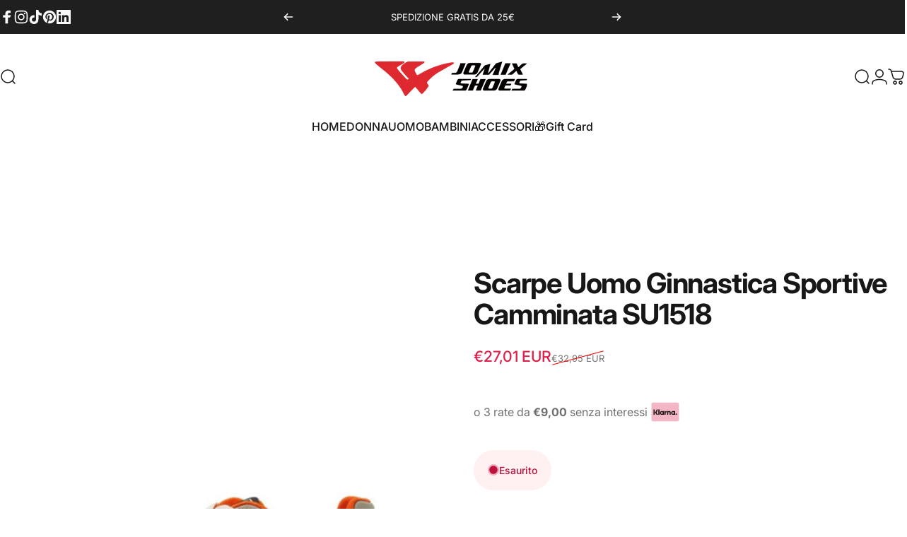

--- FILE ---
content_type: text/html; charset=utf-8
request_url: https://www.jomix.com/products/jomix-scarpe-uomo-ginnastica-sneakers-sportiva-leggere-da-camminare-su1518
body_size: 67885
content:
<!doctype html>
<html class="no-js" lang="it" dir="ltr">
<head>
  <meta charset="utf-8">
  <meta http-equiv="X-UA-Compatible" content="IE=edge,chrome=1">
  <meta name="viewport" content="width=device-width,initial-scale=1">
  <meta name="theme-color" content="#171717">
  <link rel="canonical" href="https://www.jomix.com/products/jomix-scarpe-uomo-ginnastica-sneakers-sportiva-leggere-da-camminare-su1518">
  <link rel="preconnect" href="https://cdn.shopify.com" crossorigin>
  <link rel="preconnect" href="https://fonts.shopifycdn.com" crossorigin>
  
  <link rel="dns-prefetch" href="https://ajax.googleapis.com">
  <link rel="dns-prefetch" href="https://maps.googleapis.com">
  <link rel="dns-prefetch" href="https://maps.gstatic.com">
  
<link rel="shortcut icon" href="//www.jomix.com/cdn/shop/files/jomix_logo.png?crop=center&height=32&v=1687074760&width=32" type="image/png" /><title>Scarpe Uomo Ginnastica Sportive Camminata SU1518 &ndash; Jomix Shoes</title><meta name="description" content="Sneakers sportive uomo traspiranti: Queste scarpe da ginnastica leggere per uomo offrono comfort e stile"><meta property="og:site_name" content="Jomix Shoes">
<meta property="og:url" content="https://www.jomix.com/products/jomix-scarpe-uomo-ginnastica-sneakers-sportiva-leggere-da-camminare-su1518">
<meta property="og:title" content="Scarpe Uomo Ginnastica Sportive Camminata SU1518">
<meta property="og:type" content="product">
<meta property="og:description" content="Sneakers sportive uomo traspiranti: Queste scarpe da ginnastica leggere per uomo offrono comfort e stile"><meta property="og:image" content="http://www.jomix.com/cdn/shop/files/jomix-scarpe-uomo-ginnastica-sneakers-sportiva-leggere-da-camminare-su1518-352421.jpg?v=1719402662">
  <meta property="og:image:secure_url" content="https://www.jomix.com/cdn/shop/files/jomix-scarpe-uomo-ginnastica-sneakers-sportiva-leggere-da-camminare-su1518-352421.jpg?v=1719402662">
  <meta property="og:image:width" content="900">
  <meta property="og:image:height" content="1350"><meta name="twitter:site" content="@">
<meta name="twitter:card" content="summary_large_image">
<meta name="twitter:title" content="Scarpe Uomo Ginnastica Sportive Camminata SU1518">
<meta name="twitter:description" content="Sneakers sportive uomo traspiranti: Queste scarpe da ginnastica leggere per uomo offrono comfort e stile">
<style>@font-face {
  font-family: Inter;
  font-weight: 400;
  font-style: normal;
  font-display: swap;
  src: url("//www.jomix.com/cdn/fonts/inter/inter_n4.b2a3f24c19b4de56e8871f609e73ca7f6d2e2bb9.woff2") format("woff2"),
       url("//www.jomix.com/cdn/fonts/inter/inter_n4.af8052d517e0c9ffac7b814872cecc27ae1fa132.woff") format("woff");
}
@font-face {
  font-family: Inter;
  font-weight: 500;
  font-style: normal;
  font-display: swap;
  src: url("//www.jomix.com/cdn/fonts/inter/inter_n5.d7101d5e168594dd06f56f290dd759fba5431d97.woff2") format("woff2"),
       url("//www.jomix.com/cdn/fonts/inter/inter_n5.5332a76bbd27da00474c136abb1ca3cbbf259068.woff") format("woff");
}
@font-face {
  font-family: Inter;
  font-weight: 700;
  font-style: normal;
  font-display: swap;
  src: url("//www.jomix.com/cdn/fonts/inter/inter_n7.02711e6b374660cfc7915d1afc1c204e633421e4.woff2") format("woff2"),
       url("//www.jomix.com/cdn/fonts/inter/inter_n7.6dab87426f6b8813070abd79972ceaf2f8d3b012.woff") format("woff");
}
@font-face {
  font-family: Inter;
  font-weight: 400;
  font-style: italic;
  font-display: swap;
  src: url("//www.jomix.com/cdn/fonts/inter/inter_i4.feae1981dda792ab80d117249d9c7e0f1017e5b3.woff2") format("woff2"),
       url("//www.jomix.com/cdn/fonts/inter/inter_i4.62773b7113d5e5f02c71486623cf828884c85c6e.woff") format("woff");
}
@font-face {
  font-family: Inter;
  font-weight: 700;
  font-style: italic;
  font-display: swap;
  src: url("//www.jomix.com/cdn/fonts/inter/inter_i7.b377bcd4cc0f160622a22d638ae7e2cd9b86ea4c.woff2") format("woff2"),
       url("//www.jomix.com/cdn/fonts/inter/inter_i7.7c69a6a34e3bb44fcf6f975857e13b9a9b25beb4.woff") format("woff");
}
:root {
    /*! General */
    --color-base-text: 23 23 23;
    --color-base-highlight: 255 221 191;
    --color-base-background: 255 255 255;
    --color-base-button: 23 23 23;
    --color-base-button-gradient: #171717;
    --color-base-button-text: 255 255 255;
    --color-keyboard-focus: 11 97 205;
    --color-shadow: 168 232 226;
    --color-price: 23 23 23;
    --color-sale-price: 225 29 72;
    --color-sale-tag: 225 29 72;
    --color-sale-tag-text: 255 255 255;
    --color-rating: 245 158 11;
    --color-placeholder: 250 250 250;
    --color-success-text: 77 124 15;
    --color-success-background: 247 254 231;
    --color-error-text: 190 18 60;
    --color-error-background: 255 241 242;
    --color-info-text: 180 83 9;
    --color-info-background: 255 251 235;
    
    /*! Menu and drawers */
    --color-drawer-text: 23 23 23;
    --color-drawer-background: 255 255 255;
    --color-drawer-button-background: 23 23 23;
    --color-drawer-button-gradient: #171717;
    --color-drawer-button-text: 255 255 255;
    --color-drawer-overlay: 23 23 23;

    /*! Product card */
    --card-radius: var(--rounded-card);
    --card-border-width: 0.0rem;
    --card-border-opacity: 0.0;
    --card-shadow-opacity: 0.1;
    --card-shadow-horizontal-offset: 0.0rem;
    --card-shadow-vertical-offset: 0.0rem;

    /*! Buttons */
    --buttons-radius: var(--rounded-button);
    --buttons-border-width: 2px;
    --buttons-border-opacity: 1.0;
    --buttons-shadow-opacity: 0.0;
    --buttons-shadow-horizontal-offset: 0px;
    --buttons-shadow-vertical-offset: 0px;

    /*! Inputs */
    --inputs-radius: var(--rounded-input);
    --inputs-border-width: 0px;
    --inputs-border-opacity: 0.65;

    /*! Spacing */
    --sp-0d5: 0.125rem;
    --sp-1: 0.25rem;
    --sp-1d5: 0.375rem;
    --sp-2: 0.5rem;
    --sp-2d5: 0.625rem;
    --sp-3: 0.75rem;
    --sp-3d5: 0.875rem;
    --sp-4: 1rem;
    --sp-4d5: 1.125rem;
    --sp-5: 1.25rem;
    --sp-5d5: 1.375rem;
    --sp-6: 1.5rem;
    --sp-6d5: 1.625rem;
    --sp-7: 1.75rem;
    --sp-7d5: 1.875rem;
    --sp-8: 2rem;
    --sp-8d5: 2.125rem;
    --sp-9: 2.25rem;
    --sp-9d5: 2.375rem;
    --sp-10: 2.5rem;
    --sp-10d5: 2.625rem;
    --sp-11: 2.75rem;
    --sp-12: 3rem;
    --sp-13: 3.25rem;
    --sp-14: 3.5rem;
    --sp-15: 3.875rem;
    --sp-16: 4rem;
    --sp-18: 4.5rem;
    --sp-20: 5rem;
    --sp-23: 5.625rem;
    --sp-24: 6rem;
    --sp-28: 7rem;
    --sp-32: 8rem;
    --sp-36: 9rem;
    --sp-40: 10rem;
    --sp-44: 11rem;
    --sp-48: 12rem;
    --sp-52: 13rem;
    --sp-56: 14rem;
    --sp-60: 15rem;
    --sp-64: 16rem;
    --sp-68: 17rem;
    --sp-72: 18rem;
    --sp-80: 20rem;
    --sp-96: 24rem;
    --sp-100: 32rem;

    /*! Font family */
    --font-heading-family: Inter, sans-serif;
    --font-heading-style: normal;
    --font-heading-weight: 700;
    --font-heading-line-height: 1;
    --font-heading-letter-spacing: -0.03em;
    

    --font-body-family: Inter, sans-serif;
    --font-body-style: normal;
    --font-body-weight: 400;
    --font-body-line-height: 1.2;
    --font-body-letter-spacing: 0.0em;

    --font-navigation-family: var(--font-body-family);
    --font-navigation-size: clamp(0.875rem, 0.748rem + 0.3174vw, 1.125rem);
    --font-navigation-weight: 500;
    

    --font-button-family: var(--font-heading-family);
    --font-button-size: clamp(0.875rem, 0.8115rem + 0.1587vw, 1.0rem);
    --font-button-weight: 500;
    

    --font-product-family: var(--font-body-family);
    --font-product-size: clamp(0.75rem, 0.873rem + 0.3175vw, 1.0rem);
    --font-product-weight: 500;
    

    /*! Font size */
    --text-3xs: 0.625rem;
    --text-2xs: 0.6875rem;
    --text-xs: 0.75rem;
    --text-2sm: 0.8125rem;
    --text-sm: 0.875rem;
    --text-base: 1.0rem;
    --text-lg: 1.125rem;
    --text-xl: 1.25rem;
    --text-2xl: 1.5rem;
    --text-3xl: 1.875rem;
    --text-4xl: 2.25rem;
    --text-5xl: 3.0rem;
    --text-6xl: 3.75rem;
    --text-7xl: 4.5rem;
    --text-8xl: 6.0rem;

    /*! Layout */
    --page-width: 1500px;
    --gap-padding: clamp(var(--sp-5), 2.526vw, var(--sp-12));
    --grid-gap: clamp(40px, 20vw, 60px);
    --page-padding: var(--sp-5);
    --page-container: min(calc(100vw - var(--scrollbar-width, 0px) - var(--page-padding) * 2), var(--page-width));
    --rounded-button: 3.75rem;
    --rounded-input: 0.75rem;
    --rounded-card: clamp(var(--sp-2d5), 1.053vw, var(--sp-5));
    --rounded-block: clamp(var(--sp-2d5), 1.053vw, var(--sp-5));

    /*! Other */
    --icon-weight: 1.5px;
  }

  @media screen and (min-width: 1024px) {
    :root {
      --page-padding: var(--sp-9);
    }
  }

  @media screen and (min-width: 1280px) {
    :root {
      --gap-padding: var(--sp-12);
      --page-padding: var(--sp-12);
      --page-container: min(calc(100vw - var(--scrollbar-width, 0px) - var(--page-padding) * 2), max(var(--page-width), 1280px));
    }
  }

  @media screen and (min-width: 1536px) {
    :root {
      --page-padding: max(var(--sp-12), 50vw - var(--scrollbar-width, 0px)/2 - var(--page-width)/2);
    }
  }
</style>
  <link rel="preload" as="font" href="//www.jomix.com/cdn/fonts/inter/inter_n4.b2a3f24c19b4de56e8871f609e73ca7f6d2e2bb9.woff2" type="font/woff2" crossorigin>
  

  <link rel="preload" as="font" href="//www.jomix.com/cdn/fonts/inter/inter_n7.02711e6b374660cfc7915d1afc1c204e633421e4.woff2" type="font/woff2" crossorigin>
  
<link href="//www.jomix.com/cdn/shop/t/13/assets/theme.css?v=134167023086701771641749816709" rel="stylesheet" type="text/css" media="all" /><link rel="stylesheet" href="//www.jomix.com/cdn/shop/t/13/assets/apps.css?v=181677850728302373271745573771" media="print" fetchpriority="low" onload="this.media='all'">

  <script>window.performance && window.performance.mark && window.performance.mark('shopify.content_for_header.start');</script><meta name="robots" content="noindex,nofollow">
<meta name="google-site-verification" content="ef4d65rgSvQKtK6-gFiYPN1_GGoV6lgNHKY841-8Ht8">
<meta id="shopify-digital-wallet" name="shopify-digital-wallet" content="/76172788043/digital_wallets/dialog">
<meta name="shopify-checkout-api-token" content="475acadac1c9e9930ecb5541e47614b4">
<meta id="in-context-paypal-metadata" data-shop-id="76172788043" data-venmo-supported="false" data-environment="production" data-locale="it_IT" data-paypal-v4="true" data-currency="EUR">
<link rel="alternate" hreflang="x-default" href="https://www.jomix.com/products/jomix-scarpe-uomo-ginnastica-sneakers-sportiva-leggere-da-camminare-su1518">
<link rel="alternate" hreflang="it" href="https://www.jomix.com/products/jomix-scarpe-uomo-ginnastica-sneakers-sportiva-leggere-da-camminare-su1518">
<link rel="alternate" hreflang="en" href="https://www.jomix.com/en/products/jomix-scarpe-uomo-ginnastica-sneakers-sportiva-leggere-da-camminare-su1518">
<link rel="alternate" hreflang="es" href="https://www.jomix.com/es/products/jomix-scarpe-uomo-ginnastica-sneakers-sportiva-leggere-da-camminare-su1518">
<link rel="alternate" type="application/json+oembed" href="https://www.jomix.com/products/jomix-scarpe-uomo-ginnastica-sneakers-sportiva-leggere-da-camminare-su1518.oembed">
<script async="async" src="/checkouts/internal/preloads.js?locale=it-IT"></script>
<link rel="preconnect" href="https://shop.app" crossorigin="anonymous">
<script async="async" src="https://shop.app/checkouts/internal/preloads.js?locale=it-IT&shop_id=76172788043" crossorigin="anonymous"></script>
<script id="apple-pay-shop-capabilities" type="application/json">{"shopId":76172788043,"countryCode":"IT","currencyCode":"EUR","merchantCapabilities":["supports3DS"],"merchantId":"gid:\/\/shopify\/Shop\/76172788043","merchantName":"Jomix Shoes","requiredBillingContactFields":["postalAddress","email","phone"],"requiredShippingContactFields":["postalAddress","email","phone"],"shippingType":"shipping","supportedNetworks":["visa","maestro","masterCard","amex"],"total":{"type":"pending","label":"Jomix Shoes","amount":"1.00"},"shopifyPaymentsEnabled":true,"supportsSubscriptions":true}</script>
<script id="shopify-features" type="application/json">{"accessToken":"475acadac1c9e9930ecb5541e47614b4","betas":["rich-media-storefront-analytics"],"domain":"www.jomix.com","predictiveSearch":true,"shopId":76172788043,"locale":"it"}</script>
<script>var Shopify = Shopify || {};
Shopify.shop = "0d4f0a-2.myshopify.com";
Shopify.locale = "it";
Shopify.currency = {"active":"EUR","rate":"1.0"};
Shopify.country = "IT";
Shopify.theme = {"name":"Concept 的更新版2.1.1 的更新版副本","id":181461778763,"schema_name":"Concept","schema_version":"4.1.0","theme_store_id":2412,"role":"main"};
Shopify.theme.handle = "null";
Shopify.theme.style = {"id":null,"handle":null};
Shopify.cdnHost = "www.jomix.com/cdn";
Shopify.routes = Shopify.routes || {};
Shopify.routes.root = "/";</script>
<script type="module">!function(o){(o.Shopify=o.Shopify||{}).modules=!0}(window);</script>
<script>!function(o){function n(){var o=[];function n(){o.push(Array.prototype.slice.apply(arguments))}return n.q=o,n}var t=o.Shopify=o.Shopify||{};t.loadFeatures=n(),t.autoloadFeatures=n()}(window);</script>
<script>
  window.ShopifyPay = window.ShopifyPay || {};
  window.ShopifyPay.apiHost = "shop.app\/pay";
  window.ShopifyPay.redirectState = null;
</script>
<script id="shop-js-analytics" type="application/json">{"pageType":"product"}</script>
<script defer="defer" async type="module" src="//www.jomix.com/cdn/shopifycloud/shop-js/modules/v2/client.init-shop-cart-sync_dvfQaB1V.it.esm.js"></script>
<script defer="defer" async type="module" src="//www.jomix.com/cdn/shopifycloud/shop-js/modules/v2/chunk.common_BW-OJwDu.esm.js"></script>
<script defer="defer" async type="module" src="//www.jomix.com/cdn/shopifycloud/shop-js/modules/v2/chunk.modal_CX4jaIRf.esm.js"></script>
<script type="module">
  await import("//www.jomix.com/cdn/shopifycloud/shop-js/modules/v2/client.init-shop-cart-sync_dvfQaB1V.it.esm.js");
await import("//www.jomix.com/cdn/shopifycloud/shop-js/modules/v2/chunk.common_BW-OJwDu.esm.js");
await import("//www.jomix.com/cdn/shopifycloud/shop-js/modules/v2/chunk.modal_CX4jaIRf.esm.js");

  window.Shopify.SignInWithShop?.initShopCartSync?.({"fedCMEnabled":true,"windoidEnabled":true});

</script>
<script>
  window.Shopify = window.Shopify || {};
  if (!window.Shopify.featureAssets) window.Shopify.featureAssets = {};
  window.Shopify.featureAssets['shop-js'] = {"shop-cart-sync":["modules/v2/client.shop-cart-sync_CGEUFKvL.it.esm.js","modules/v2/chunk.common_BW-OJwDu.esm.js","modules/v2/chunk.modal_CX4jaIRf.esm.js"],"init-fed-cm":["modules/v2/client.init-fed-cm_Q280f13X.it.esm.js","modules/v2/chunk.common_BW-OJwDu.esm.js","modules/v2/chunk.modal_CX4jaIRf.esm.js"],"shop-cash-offers":["modules/v2/client.shop-cash-offers_DoRGZwcj.it.esm.js","modules/v2/chunk.common_BW-OJwDu.esm.js","modules/v2/chunk.modal_CX4jaIRf.esm.js"],"shop-login-button":["modules/v2/client.shop-login-button_DMM6ww0E.it.esm.js","modules/v2/chunk.common_BW-OJwDu.esm.js","modules/v2/chunk.modal_CX4jaIRf.esm.js"],"pay-button":["modules/v2/client.pay-button_B6q2F277.it.esm.js","modules/v2/chunk.common_BW-OJwDu.esm.js","modules/v2/chunk.modal_CX4jaIRf.esm.js"],"shop-button":["modules/v2/client.shop-button_COUnjhWS.it.esm.js","modules/v2/chunk.common_BW-OJwDu.esm.js","modules/v2/chunk.modal_CX4jaIRf.esm.js"],"avatar":["modules/v2/client.avatar_BTnouDA3.it.esm.js"],"init-windoid":["modules/v2/client.init-windoid_CrSLay9H.it.esm.js","modules/v2/chunk.common_BW-OJwDu.esm.js","modules/v2/chunk.modal_CX4jaIRf.esm.js"],"init-shop-for-new-customer-accounts":["modules/v2/client.init-shop-for-new-customer-accounts_BGmSGr-t.it.esm.js","modules/v2/client.shop-login-button_DMM6ww0E.it.esm.js","modules/v2/chunk.common_BW-OJwDu.esm.js","modules/v2/chunk.modal_CX4jaIRf.esm.js"],"init-shop-email-lookup-coordinator":["modules/v2/client.init-shop-email-lookup-coordinator_BMjbsTlQ.it.esm.js","modules/v2/chunk.common_BW-OJwDu.esm.js","modules/v2/chunk.modal_CX4jaIRf.esm.js"],"init-shop-cart-sync":["modules/v2/client.init-shop-cart-sync_dvfQaB1V.it.esm.js","modules/v2/chunk.common_BW-OJwDu.esm.js","modules/v2/chunk.modal_CX4jaIRf.esm.js"],"shop-toast-manager":["modules/v2/client.shop-toast-manager_C1IUOXW7.it.esm.js","modules/v2/chunk.common_BW-OJwDu.esm.js","modules/v2/chunk.modal_CX4jaIRf.esm.js"],"init-customer-accounts":["modules/v2/client.init-customer-accounts_DyWT7tGr.it.esm.js","modules/v2/client.shop-login-button_DMM6ww0E.it.esm.js","modules/v2/chunk.common_BW-OJwDu.esm.js","modules/v2/chunk.modal_CX4jaIRf.esm.js"],"init-customer-accounts-sign-up":["modules/v2/client.init-customer-accounts-sign-up_DR74S9QP.it.esm.js","modules/v2/client.shop-login-button_DMM6ww0E.it.esm.js","modules/v2/chunk.common_BW-OJwDu.esm.js","modules/v2/chunk.modal_CX4jaIRf.esm.js"],"shop-follow-button":["modules/v2/client.shop-follow-button_C7goD_zf.it.esm.js","modules/v2/chunk.common_BW-OJwDu.esm.js","modules/v2/chunk.modal_CX4jaIRf.esm.js"],"checkout-modal":["modules/v2/client.checkout-modal_Cy_s3Hxe.it.esm.js","modules/v2/chunk.common_BW-OJwDu.esm.js","modules/v2/chunk.modal_CX4jaIRf.esm.js"],"shop-login":["modules/v2/client.shop-login_ByWJfYRH.it.esm.js","modules/v2/chunk.common_BW-OJwDu.esm.js","modules/v2/chunk.modal_CX4jaIRf.esm.js"],"lead-capture":["modules/v2/client.lead-capture_B-cWF8Yd.it.esm.js","modules/v2/chunk.common_BW-OJwDu.esm.js","modules/v2/chunk.modal_CX4jaIRf.esm.js"],"payment-terms":["modules/v2/client.payment-terms_B2vYrkY2.it.esm.js","modules/v2/chunk.common_BW-OJwDu.esm.js","modules/v2/chunk.modal_CX4jaIRf.esm.js"]};
</script>
<script>(function() {
  var isLoaded = false;
  function asyncLoad() {
    if (isLoaded) return;
    isLoaded = true;
    var urls = ["https:\/\/ecommplugins-scripts.trustpilot.com\/v2.1\/js\/header.min.js?settings=eyJrZXkiOiJMemhkVENESjZLR3BCc1pIIiwicyI6InNrdSJ9\u0026shop=0d4f0a-2.myshopify.com","https:\/\/ecommplugins-trustboxsettings.trustpilot.com\/0d4f0a-2.myshopify.com.js?settings=1703750162287\u0026shop=0d4f0a-2.myshopify.com"];
    for (var i = 0; i < urls.length; i++) {
      var s = document.createElement('script');
      s.type = 'text/javascript';
      s.async = true;
      s.src = urls[i];
      var x = document.getElementsByTagName('script')[0];
      x.parentNode.insertBefore(s, x);
    }
  };
  if(window.attachEvent) {
    window.attachEvent('onload', asyncLoad);
  } else {
    window.addEventListener('load', asyncLoad, false);
  }
})();</script>
<script id="__st">var __st={"a":76172788043,"offset":3600,"reqid":"ad0ac409-cb7a-4c30-9eea-bbccebacb62f-1769473648","pageurl":"www.jomix.com\/products\/jomix-scarpe-uomo-ginnastica-sneakers-sportiva-leggere-da-camminare-su1518","u":"eca1bf5ff60a","p":"product","rtyp":"product","rid":10056646000971};</script>
<script>window.ShopifyPaypalV4VisibilityTracking = true;</script>
<script id="captcha-bootstrap">!function(){'use strict';const t='contact',e='account',n='new_comment',o=[[t,t],['blogs',n],['comments',n],[t,'customer']],c=[[e,'customer_login'],[e,'guest_login'],[e,'recover_customer_password'],[e,'create_customer']],r=t=>t.map((([t,e])=>`form[action*='/${t}']:not([data-nocaptcha='true']) input[name='form_type'][value='${e}']`)).join(','),a=t=>()=>t?[...document.querySelectorAll(t)].map((t=>t.form)):[];function s(){const t=[...o],e=r(t);return a(e)}const i='password',u='form_key',d=['recaptcha-v3-token','g-recaptcha-response','h-captcha-response',i],f=()=>{try{return window.sessionStorage}catch{return}},m='__shopify_v',_=t=>t.elements[u];function p(t,e,n=!1){try{const o=window.sessionStorage,c=JSON.parse(o.getItem(e)),{data:r}=function(t){const{data:e,action:n}=t;return t[m]||n?{data:e,action:n}:{data:t,action:n}}(c);for(const[e,n]of Object.entries(r))t.elements[e]&&(t.elements[e].value=n);n&&o.removeItem(e)}catch(o){console.error('form repopulation failed',{error:o})}}const l='form_type',E='cptcha';function T(t){t.dataset[E]=!0}const w=window,h=w.document,L='Shopify',v='ce_forms',y='captcha';let A=!1;((t,e)=>{const n=(g='f06e6c50-85a8-45c8-87d0-21a2b65856fe',I='https://cdn.shopify.com/shopifycloud/storefront-forms-hcaptcha/ce_storefront_forms_captcha_hcaptcha.v1.5.2.iife.js',D={infoText:'Protetto da hCaptcha',privacyText:'Privacy',termsText:'Termini'},(t,e,n)=>{const o=w[L][v],c=o.bindForm;if(c)return c(t,g,e,D).then(n);var r;o.q.push([[t,g,e,D],n]),r=I,A||(h.body.append(Object.assign(h.createElement('script'),{id:'captcha-provider',async:!0,src:r})),A=!0)});var g,I,D;w[L]=w[L]||{},w[L][v]=w[L][v]||{},w[L][v].q=[],w[L][y]=w[L][y]||{},w[L][y].protect=function(t,e){n(t,void 0,e),T(t)},Object.freeze(w[L][y]),function(t,e,n,w,h,L){const[v,y,A,g]=function(t,e,n){const i=e?o:[],u=t?c:[],d=[...i,...u],f=r(d),m=r(i),_=r(d.filter((([t,e])=>n.includes(e))));return[a(f),a(m),a(_),s()]}(w,h,L),I=t=>{const e=t.target;return e instanceof HTMLFormElement?e:e&&e.form},D=t=>v().includes(t);t.addEventListener('submit',(t=>{const e=I(t);if(!e)return;const n=D(e)&&!e.dataset.hcaptchaBound&&!e.dataset.recaptchaBound,o=_(e),c=g().includes(e)&&(!o||!o.value);(n||c)&&t.preventDefault(),c&&!n&&(function(t){try{if(!f())return;!function(t){const e=f();if(!e)return;const n=_(t);if(!n)return;const o=n.value;o&&e.removeItem(o)}(t);const e=Array.from(Array(32),(()=>Math.random().toString(36)[2])).join('');!function(t,e){_(t)||t.append(Object.assign(document.createElement('input'),{type:'hidden',name:u})),t.elements[u].value=e}(t,e),function(t,e){const n=f();if(!n)return;const o=[...t.querySelectorAll(`input[type='${i}']`)].map((({name:t})=>t)),c=[...d,...o],r={};for(const[a,s]of new FormData(t).entries())c.includes(a)||(r[a]=s);n.setItem(e,JSON.stringify({[m]:1,action:t.action,data:r}))}(t,e)}catch(e){console.error('failed to persist form',e)}}(e),e.submit())}));const S=(t,e)=>{t&&!t.dataset[E]&&(n(t,e.some((e=>e===t))),T(t))};for(const o of['focusin','change'])t.addEventListener(o,(t=>{const e=I(t);D(e)&&S(e,y())}));const B=e.get('form_key'),M=e.get(l),P=B&&M;t.addEventListener('DOMContentLoaded',(()=>{const t=y();if(P)for(const e of t)e.elements[l].value===M&&p(e,B);[...new Set([...A(),...v().filter((t=>'true'===t.dataset.shopifyCaptcha))])].forEach((e=>S(e,t)))}))}(h,new URLSearchParams(w.location.search),n,t,e,['guest_login'])})(!0,!1)}();</script>
<script integrity="sha256-4kQ18oKyAcykRKYeNunJcIwy7WH5gtpwJnB7kiuLZ1E=" data-source-attribution="shopify.loadfeatures" defer="defer" src="//www.jomix.com/cdn/shopifycloud/storefront/assets/storefront/load_feature-a0a9edcb.js" crossorigin="anonymous"></script>
<script crossorigin="anonymous" defer="defer" src="//www.jomix.com/cdn/shopifycloud/storefront/assets/shopify_pay/storefront-65b4c6d7.js?v=20250812"></script>
<script data-source-attribution="shopify.dynamic_checkout.dynamic.init">var Shopify=Shopify||{};Shopify.PaymentButton=Shopify.PaymentButton||{isStorefrontPortableWallets:!0,init:function(){window.Shopify.PaymentButton.init=function(){};var t=document.createElement("script");t.src="https://www.jomix.com/cdn/shopifycloud/portable-wallets/latest/portable-wallets.it.js",t.type="module",document.head.appendChild(t)}};
</script>
<script data-source-attribution="shopify.dynamic_checkout.buyer_consent">
  function portableWalletsHideBuyerConsent(e){var t=document.getElementById("shopify-buyer-consent"),n=document.getElementById("shopify-subscription-policy-button");t&&n&&(t.classList.add("hidden"),t.setAttribute("aria-hidden","true"),n.removeEventListener("click",e))}function portableWalletsShowBuyerConsent(e){var t=document.getElementById("shopify-buyer-consent"),n=document.getElementById("shopify-subscription-policy-button");t&&n&&(t.classList.remove("hidden"),t.removeAttribute("aria-hidden"),n.addEventListener("click",e))}window.Shopify?.PaymentButton&&(window.Shopify.PaymentButton.hideBuyerConsent=portableWalletsHideBuyerConsent,window.Shopify.PaymentButton.showBuyerConsent=portableWalletsShowBuyerConsent);
</script>
<script data-source-attribution="shopify.dynamic_checkout.cart.bootstrap">document.addEventListener("DOMContentLoaded",(function(){function t(){return document.querySelector("shopify-accelerated-checkout-cart, shopify-accelerated-checkout")}if(t())Shopify.PaymentButton.init();else{new MutationObserver((function(e,n){t()&&(Shopify.PaymentButton.init(),n.disconnect())})).observe(document.body,{childList:!0,subtree:!0})}}));
</script>
<script id='scb4127' type='text/javascript' async='' src='https://www.jomix.com/cdn/shopifycloud/privacy-banner/storefront-banner.js'></script><link id="shopify-accelerated-checkout-styles" rel="stylesheet" media="screen" href="https://www.jomix.com/cdn/shopifycloud/portable-wallets/latest/accelerated-checkout-backwards-compat.css" crossorigin="anonymous">
<style id="shopify-accelerated-checkout-cart">
        #shopify-buyer-consent {
  margin-top: 1em;
  display: inline-block;
  width: 100%;
}

#shopify-buyer-consent.hidden {
  display: none;
}

#shopify-subscription-policy-button {
  background: none;
  border: none;
  padding: 0;
  text-decoration: underline;
  font-size: inherit;
  cursor: pointer;
}

#shopify-subscription-policy-button::before {
  box-shadow: none;
}

      </style>

<script>window.performance && window.performance.mark && window.performance.mark('shopify.content_for_header.end');</script>

  <script src="//www.jomix.com/cdn/shop/t/13/assets/vendor.js?v=83836565987576270061745573771" defer="defer"></script>
  <script src="//www.jomix.com/cdn/shop/t/13/assets/theme.js?v=1550119100664229141745573771" defer="defer"></script><script>
  document.documentElement.classList.replace('no-js', 'js');

  window.theme = window.theme || {};
  theme.routes = {
    shop_url: 'https://www.jomix.com',
    root_url: '/',
    cart_url: '/cart',
    cart_add_url: '/cart/add',
    cart_change_url: '/cart/change',
    cart_update_url: '/cart/update',
    search_url: '/search',
    predictive_search_url: '/search/suggest'
  };

  theme.variantStrings = {
    preOrder: "Pre-ordine",
    addToCart: "Aggiungi al carrello",
    soldOut: "Esaurito",
    unavailable: "Non disponibile",
    addToBundle: "Aggiungi al pacchetto",
    backInStock: "Avvisami quando sarà disponibile"
  };

  theme.shippingCalculatorStrings = {
    error: "Si è verificato almeno un errore durante il recupero delle tariffe di spedizione:",
    notFound: "Siamo spiacenti, non effettuiamo spedizioni al tuo indirizzo.",
    oneResult: "C\u0026#39;è un\u0026#39;unica tariffa di spedizione per il tuo indirizzo:",
    multipleResults: "Ci sono più tariffe di spedizione per il tuo indirizzo:"
  };

  theme.recipientFormStrings = {
    expanded: "Modulo destinatario del buono regalo espanso",
    collapsed: "Modulo destinatario del buono regalo compresso"
  };

  theme.quickOrderListStrings = {
    itemsAdded: "[quantity] articoli aggiunti",
    itemAdded: "[quantity] articolo aggiunto",
    itemsRemoved: "[quantity] articoli rimossi",
    itemRemoved: "[quantity] articolo rimosso",
    viewCart: "Visualizza carrello",
    each: "[money]\/ciascuno",
    minError: "Questo articolo ha un minimo di [min]",
    maxError: "Questo articolo ha un massimo di [max]",
    stepError: "Puoi aggiungere questo articolo solo in incrementi di [step]"
  };

  theme.cartStrings = {
    error: `Si è verificato un errore durante l&#39;aggiornamento del carrello. Riprova più tardi.`,
    quantityError: `Puoi aggiungere soltanto [quantity] di questo articolo al tuo carrello.`,
  };

  theme.dateStrings = {
    d: "g",
    day: "Giorno",
    days: "Giorni",
    h: "o",
    hour: "Ora",
    hours: "Ore",
    m: "m",
    minute: "Minuto",
    minutes: "Minuti",
    s: "s",
    second: "Secondo",
    seconds: "Secondi"
  };theme.strings = {
    recentlyViewedEmpty: "Non ci sono articoli visualizzati di recente.",
    close: "Chiudi",
    next: "Successivo",
    previous: "Precedente",
    qrImageAlt: "Codice QR — scansiona per riscattare il buono regalo"
  };

  theme.settings = {
    moneyFormat: "€{{amount_with_comma_separator}}",
    moneyWithCurrencyFormat: "€{{amount_with_comma_separator}} EUR",
    currencyCodeEnabled: true,
    externalLinksNewTab: false,
    cartType: "drawer",
    isCartTemplate: false,
    pswpModule: "\/\/www.jomix.com\/cdn\/shop\/t\/13\/assets\/photoswipe.min.js?v=41760041872977459911745573771",
    themeName: 'Concept',
    themeVersion: '4.1.0',
    agencyId: ''
  };// We save the product ID in local storage to be eventually used for recently viewed section
    try {
      const recentlyViewedProducts = new Set(JSON.parse(window.localStorage.getItem(`${theme.settings.themeName}:recently-viewed`) || '[]'));

      recentlyViewedProducts.delete(10056646000971); // Delete first to re-move the product
      recentlyViewedProducts.add(10056646000971);

      window.localStorage.setItem(`${theme.settings.themeName}:recently-viewed`, JSON.stringify(Array.from(recentlyViewedProducts.values()).reverse()));
    } catch (e) {
      // Safari in private mode does not allow setting item, we silently fail
    }</script>
<!-- BEGIN app block: shopify://apps/judge-me-reviews/blocks/judgeme_core/61ccd3b1-a9f2-4160-9fe9-4fec8413e5d8 --><!-- Start of Judge.me Core -->






<link rel="dns-prefetch" href="https://cdn2.judge.me/cdn/widget_frontend">
<link rel="dns-prefetch" href="https://cdn.judge.me">
<link rel="dns-prefetch" href="https://cdn1.judge.me">
<link rel="dns-prefetch" href="https://api.judge.me">

<script data-cfasync='false' class='jdgm-settings-script'>window.jdgmSettings={"pagination":5,"disable_web_reviews":false,"badge_no_review_text":"Nessuna recensione","badge_n_reviews_text":"{{ n }} recensione/recensioni","hide_badge_preview_if_no_reviews":true,"badge_hide_text":false,"enforce_center_preview_badge":false,"widget_title":"Recensioni Clienti","widget_open_form_text":"Scrivi una recensione","widget_close_form_text":"Annulla recensione","widget_refresh_page_text":"Aggiorna pagina","widget_summary_text":"Basato su {{ number_of_reviews }} recensione/recensioni","widget_no_review_text":"Sii il primo a scrivere una recensione","widget_name_field_text":"Nome visualizzato","widget_verified_name_field_text":"Nome Verificato (pubblico)","widget_name_placeholder_text":"Nome visualizzato","widget_required_field_error_text":"Questo campo è obbligatorio.","widget_email_field_text":"Indirizzo email","widget_verified_email_field_text":"Email Verificata (privata, non può essere modificata)","widget_email_placeholder_text":"Il tuo indirizzo email","widget_email_field_error_text":"Inserisci un indirizzo email valido.","widget_rating_field_text":"Valutazione","widget_review_title_field_text":"Titolo Recensione","widget_review_title_placeholder_text":"Dai un titolo alla tua recensione","widget_review_body_field_text":"Contenuto della recensione","widget_review_body_placeholder_text":"Inizia a scrivere qui...","widget_pictures_field_text":"Foto/Video (opzionale)","widget_submit_review_text":"Invia Recensione","widget_submit_verified_review_text":"Invia Recensione Verificata","widget_submit_success_msg_with_auto_publish":"Grazie! Aggiorna la pagina tra qualche momento per vedere la tua recensione. Puoi rimuovere o modificare la tua recensione accedendo a \u003ca href='https://judge.me/login' target='_blank' rel='nofollow noopener'\u003eJudge.me\u003c/a\u003e","widget_submit_success_msg_no_auto_publish":"Grazie! La tua recensione sarà pubblicata non appena approvata dall'amministratore del negozio. Puoi rimuovere o modificare la tua recensione accedendo a \u003ca href='https://judge.me/login' target='_blank' rel='nofollow noopener'\u003eJudge.me\u003c/a\u003e","widget_show_default_reviews_out_of_total_text":"Visualizzazione di {{ n_reviews_shown }} su {{ n_reviews }} recensioni.","widget_show_all_link_text":"Mostra tutte","widget_show_less_link_text":"Mostra meno","widget_author_said_text":"{{ reviewer_name }} ha detto:","widget_days_text":"{{ n }} giorni fa","widget_weeks_text":"{{ n }} settimana/settimane fa","widget_months_text":"{{ n }} mese/mesi fa","widget_years_text":"{{ n }} anno/anni fa","widget_yesterday_text":"Ieri","widget_today_text":"Oggi","widget_replied_text":"\u003e\u003e {{ shop_name }} ha risposto:","widget_read_more_text":"Leggi di più","widget_reviewer_name_as_initial":"","widget_rating_filter_color":"#fbcd0a","widget_rating_filter_see_all_text":"Vedi tutte le recensioni","widget_sorting_most_recent_text":"Più Recenti","widget_sorting_highest_rating_text":"Valutazione Più Alta","widget_sorting_lowest_rating_text":"Valutazione Più Bassa","widget_sorting_with_pictures_text":"Solo Foto","widget_sorting_most_helpful_text":"Più Utili","widget_open_question_form_text":"Fai una domanda","widget_reviews_subtab_text":"Recensioni","widget_questions_subtab_text":"Domande","widget_question_label_text":"Domanda","widget_answer_label_text":"Risposta","widget_question_placeholder_text":"Scrivi la tua domanda qui","widget_submit_question_text":"Invia Domanda","widget_question_submit_success_text":"Grazie per la tua domanda! Ti avviseremo quando riceverà una risposta.","verified_badge_text":"Verificato","verified_badge_bg_color":"","verified_badge_text_color":"","verified_badge_placement":"left-of-reviewer-name","widget_review_max_height":"","widget_hide_border":false,"widget_social_share":false,"widget_thumb":false,"widget_review_location_show":false,"widget_location_format":"","all_reviews_include_out_of_store_products":true,"all_reviews_out_of_store_text":"(fuori dal negozio)","all_reviews_pagination":100,"all_reviews_product_name_prefix_text":"su","enable_review_pictures":true,"enable_question_anwser":false,"widget_theme":"default","review_date_format":"mm/dd/yyyy","default_sort_method":"most-recent","widget_product_reviews_subtab_text":"Recensioni Prodotto","widget_shop_reviews_subtab_text":"Recensioni Negozio","widget_other_products_reviews_text":"Recensioni per altri prodotti","widget_store_reviews_subtab_text":"Recensioni negozio","widget_no_store_reviews_text":"Questo negozio non ha ricevuto ancora recensioni","widget_web_restriction_product_reviews_text":"Questo prodotto non ha ricevuto ancora recensioni","widget_no_items_text":"Nessun elemento trovato","widget_show_more_text":"Mostra di più","widget_write_a_store_review_text":"Scrivi una Recensione del Negozio","widget_other_languages_heading":"Recensioni in Altre Lingue","widget_translate_review_text":"Traduci recensione in {{ language }}","widget_translating_review_text":"Traduzione in corso...","widget_show_original_translation_text":"Mostra originale ({{ language }})","widget_translate_review_failed_text":"Impossibile tradurre la recensione.","widget_translate_review_retry_text":"Riprova","widget_translate_review_try_again_later_text":"Riprova più tardi","show_product_url_for_grouped_product":false,"widget_sorting_pictures_first_text":"Prima le Foto","show_pictures_on_all_rev_page_mobile":false,"show_pictures_on_all_rev_page_desktop":false,"floating_tab_hide_mobile_install_preference":false,"floating_tab_button_name":"★ Recensioni","floating_tab_title":"Lasciamo parlare i clienti per noi","floating_tab_button_color":"","floating_tab_button_background_color":"","floating_tab_url":"","floating_tab_url_enabled":false,"floating_tab_tab_style":"text","all_reviews_text_badge_text":"I clienti ci valutano {{ shop.metafields.judgeme.all_reviews_rating | round: 1 }}/5 basato su {{ shop.metafields.judgeme.all_reviews_count }} recensioni.","all_reviews_text_badge_text_branded_style":"{{ shop.metafields.judgeme.all_reviews_rating | round: 1 }} su 5 stelle basato su {{ shop.metafields.judgeme.all_reviews_count }} recensioni","is_all_reviews_text_badge_a_link":false,"show_stars_for_all_reviews_text_badge":false,"all_reviews_text_badge_url":"","all_reviews_text_style":"branded","all_reviews_text_color_style":"judgeme_brand_color","all_reviews_text_color":"#108474","all_reviews_text_show_jm_brand":true,"featured_carousel_show_header":true,"featured_carousel_title":"Lasciamo parlare i clienti per noi","testimonials_carousel_title":"I clienti ci dicono","videos_carousel_title":"Storie reali dei clienti","cards_carousel_title":"I clienti ci dicono","featured_carousel_count_text":"da {{ n }} recensioni","featured_carousel_add_link_to_all_reviews_page":false,"featured_carousel_url":"","featured_carousel_show_images":true,"featured_carousel_autoslide_interval":5,"featured_carousel_arrows_on_the_sides":false,"featured_carousel_height":250,"featured_carousel_width":80,"featured_carousel_image_size":0,"featured_carousel_image_height":250,"featured_carousel_arrow_color":"#eeeeee","verified_count_badge_style":"branded","verified_count_badge_orientation":"horizontal","verified_count_badge_color_style":"judgeme_brand_color","verified_count_badge_color":"#108474","is_verified_count_badge_a_link":false,"verified_count_badge_url":"","verified_count_badge_show_jm_brand":true,"widget_rating_preset_default":5,"widget_first_sub_tab":"product-reviews","widget_show_histogram":true,"widget_histogram_use_custom_color":false,"widget_pagination_use_custom_color":false,"widget_star_use_custom_color":false,"widget_verified_badge_use_custom_color":false,"widget_write_review_use_custom_color":false,"picture_reminder_submit_button":"Upload Pictures","enable_review_videos":false,"mute_video_by_default":false,"widget_sorting_videos_first_text":"Prima i Video","widget_review_pending_text":"In attesa","featured_carousel_items_for_large_screen":3,"social_share_options_order":"Facebook,Twitter","remove_microdata_snippet":true,"disable_json_ld":false,"enable_json_ld_products":false,"preview_badge_show_question_text":false,"preview_badge_no_question_text":"Nessuna domanda","preview_badge_n_question_text":"{{ number_of_questions }} domanda/domande","qa_badge_show_icon":false,"qa_badge_position":"same-row","remove_judgeme_branding":false,"widget_add_search_bar":false,"widget_search_bar_placeholder":"Cerca","widget_sorting_verified_only_text":"Solo verificate","featured_carousel_theme":"default","featured_carousel_show_rating":true,"featured_carousel_show_title":true,"featured_carousel_show_body":true,"featured_carousel_show_date":false,"featured_carousel_show_reviewer":true,"featured_carousel_show_product":false,"featured_carousel_header_background_color":"#108474","featured_carousel_header_text_color":"#ffffff","featured_carousel_name_product_separator":"reviewed","featured_carousel_full_star_background":"#108474","featured_carousel_empty_star_background":"#dadada","featured_carousel_vertical_theme_background":"#f9fafb","featured_carousel_verified_badge_enable":true,"featured_carousel_verified_badge_color":"#108474","featured_carousel_border_style":"round","featured_carousel_review_line_length_limit":3,"featured_carousel_more_reviews_button_text":"Leggi più recensioni","featured_carousel_view_product_button_text":"Visualizza prodotto","all_reviews_page_load_reviews_on":"scroll","all_reviews_page_load_more_text":"Carica Altre Recensioni","disable_fb_tab_reviews":false,"enable_ajax_cdn_cache":false,"widget_advanced_speed_features":5,"widget_public_name_text":"visualizzato pubblicamente come","default_reviewer_name":"John Smith","default_reviewer_name_has_non_latin":true,"widget_reviewer_anonymous":"Anonimo","medals_widget_title":"Medaglie Recensioni Judge.me","medals_widget_background_color":"#f9fafb","medals_widget_position":"footer_all_pages","medals_widget_border_color":"#f9fafb","medals_widget_verified_text_position":"left","medals_widget_use_monochromatic_version":false,"medals_widget_elements_color":"#108474","show_reviewer_avatar":true,"widget_invalid_yt_video_url_error_text":"Non è un URL di video di YouTube","widget_max_length_field_error_text":"Inserisci al massimo {0} caratteri.","widget_show_country_flag":false,"widget_show_collected_via_shop_app":true,"widget_verified_by_shop_badge_style":"light","widget_verified_by_shop_text":"Verificato dal Negozio","widget_show_photo_gallery":false,"widget_load_with_code_splitting":true,"widget_ugc_install_preference":false,"widget_ugc_title":"Fatto da noi, Condiviso da te","widget_ugc_subtitle":"Taggaci per vedere la tua foto in evidenza nella nostra pagina","widget_ugc_arrows_color":"#ffffff","widget_ugc_primary_button_text":"Acquista Ora","widget_ugc_primary_button_background_color":"#108474","widget_ugc_primary_button_text_color":"#ffffff","widget_ugc_primary_button_border_width":"0","widget_ugc_primary_button_border_style":"none","widget_ugc_primary_button_border_color":"#108474","widget_ugc_primary_button_border_radius":"25","widget_ugc_secondary_button_text":"Carica Altro","widget_ugc_secondary_button_background_color":"#ffffff","widget_ugc_secondary_button_text_color":"#108474","widget_ugc_secondary_button_border_width":"2","widget_ugc_secondary_button_border_style":"solid","widget_ugc_secondary_button_border_color":"#108474","widget_ugc_secondary_button_border_radius":"25","widget_ugc_reviews_button_text":"Visualizza Recensioni","widget_ugc_reviews_button_background_color":"#ffffff","widget_ugc_reviews_button_text_color":"#108474","widget_ugc_reviews_button_border_width":"2","widget_ugc_reviews_button_border_style":"solid","widget_ugc_reviews_button_border_color":"#108474","widget_ugc_reviews_button_border_radius":"25","widget_ugc_reviews_button_link_to":"judgeme-reviews-page","widget_ugc_show_post_date":true,"widget_ugc_max_width":"800","widget_rating_metafield_value_type":true,"widget_primary_color":"#171717","widget_enable_secondary_color":false,"widget_secondary_color":"#edf5f5","widget_summary_average_rating_text":"{{ average_rating }} su 5","widget_media_grid_title":"Foto e video dei clienti","widget_media_grid_see_more_text":"Vedi altro","widget_round_style":false,"widget_show_product_medals":true,"widget_verified_by_judgeme_text":"Verificato da Judge.me","widget_show_store_medals":true,"widget_verified_by_judgeme_text_in_store_medals":"Verificato da Judge.me","widget_media_field_exceed_quantity_message":"Spiacenti, possiamo accettare solo {{ max_media }} per una recensione.","widget_media_field_exceed_limit_message":"{{ file_name }} è troppo grande, seleziona un {{ media_type }} inferiore a {{ size_limit }}MB.","widget_review_submitted_text":"Recensione Inviata!","widget_question_submitted_text":"Domanda Inviata!","widget_close_form_text_question":"Annulla","widget_write_your_answer_here_text":"Scrivi la tua risposta qui","widget_enabled_branded_link":true,"widget_show_collected_by_judgeme":true,"widget_reviewer_name_color":"","widget_write_review_text_color":"","widget_write_review_bg_color":"","widget_collected_by_judgeme_text":"raccolto da Judge.me","widget_pagination_type":"standard","widget_load_more_text":"Carica Altri","widget_load_more_color":"#108474","widget_full_review_text":"Recensione Completa","widget_read_more_reviews_text":"Leggi Più Recensioni","widget_read_questions_text":"Leggi Domande","widget_questions_and_answers_text":"Domande e Risposte","widget_verified_by_text":"Verificato da","widget_verified_text":"Verificato","widget_number_of_reviews_text":"{{ number_of_reviews }} recensioni","widget_back_button_text":"Indietro","widget_next_button_text":"Avanti","widget_custom_forms_filter_button":"Filtri","custom_forms_style":"horizontal","widget_show_review_information":false,"how_reviews_are_collected":"Come vengono raccolte le recensioni?","widget_show_review_keywords":false,"widget_gdpr_statement":"Come utilizziamo i tuoi dati: Ti contatteremo solo riguardo alla recensione che hai lasciato, e solo se necessario. Inviando la tua recensione, accetti i \u003ca href='https://judge.me/terms' target='_blank' rel='nofollow noopener'\u003etermini\u003c/a\u003e, le politiche sulla \u003ca href='https://judge.me/privacy' target='_blank' rel='nofollow noopener'\u003eprivacy\u003c/a\u003e e sul \u003ca href='https://judge.me/content-policy' target='_blank' rel='nofollow noopener'\u003econtenuto\u003c/a\u003e di Judge.me.","widget_multilingual_sorting_enabled":false,"widget_translate_review_content_enabled":false,"widget_translate_review_content_method":"manual","popup_widget_review_selection":"automatically_with_pictures","popup_widget_round_border_style":true,"popup_widget_show_title":true,"popup_widget_show_body":true,"popup_widget_show_reviewer":false,"popup_widget_show_product":true,"popup_widget_show_pictures":true,"popup_widget_use_review_picture":true,"popup_widget_show_on_home_page":true,"popup_widget_show_on_product_page":true,"popup_widget_show_on_collection_page":true,"popup_widget_show_on_cart_page":true,"popup_widget_position":"bottom_left","popup_widget_first_review_delay":5,"popup_widget_duration":5,"popup_widget_interval":5,"popup_widget_review_count":5,"popup_widget_hide_on_mobile":true,"review_snippet_widget_round_border_style":true,"review_snippet_widget_card_color":"#FFFFFF","review_snippet_widget_slider_arrows_background_color":"#FFFFFF","review_snippet_widget_slider_arrows_color":"#000000","review_snippet_widget_star_color":"#108474","show_product_variant":false,"all_reviews_product_variant_label_text":"Variante: ","widget_show_verified_branding":true,"widget_ai_summary_title":"I clienti dicono","widget_ai_summary_disclaimer":"Riepilogo delle recensioni alimentato dall'IA basato sulle recensioni recenti dei clienti","widget_show_ai_summary":false,"widget_show_ai_summary_bg":false,"widget_show_review_title_input":true,"redirect_reviewers_invited_via_email":"review_widget","request_store_review_after_product_review":false,"request_review_other_products_in_order":false,"review_form_color_scheme":"default","review_form_corner_style":"square","review_form_star_color":{},"review_form_text_color":"#333333","review_form_background_color":"#ffffff","review_form_field_background_color":"#fafafa","review_form_button_color":{},"review_form_button_text_color":"#ffffff","review_form_modal_overlay_color":"#000000","review_content_screen_title_text":"Come valuteresti questo prodotto?","review_content_introduction_text":"Ci piacerebbe se condividessi qualcosa sulla tua esperienza.","store_review_form_title_text":"Come valuteresti questo negozio?","store_review_form_introduction_text":"Ci piacerebbe se condividessi qualcosa sulla tua esperienza.","show_review_guidance_text":true,"one_star_review_guidance_text":"Pessimo","five_star_review_guidance_text":"Ottimo","customer_information_screen_title_text":"Su di te","customer_information_introduction_text":"Per favore, raccontaci di più su di te.","custom_questions_screen_title_text":"La tua esperienza in dettaglio","custom_questions_introduction_text":"Ecco alcune domande per aiutarci a capire meglio la tua esperienza.","review_submitted_screen_title_text":"Grazie per la tua recensione!","review_submitted_screen_thank_you_text":"La stiamo elaborando e apparirà presto nel negozio.","review_submitted_screen_email_verification_text":"Per favore conferma il tuo indirizzo email cliccando sul link che ti abbiamo appena inviato. Questo ci aiuta a mantenere le recensioni autentiche.","review_submitted_request_store_review_text":"Vorresti condividere la tua esperienza di acquisto con noi?","review_submitted_review_other_products_text":"Vorresti recensire questi prodotti?","store_review_screen_title_text":"Vuoi condividere la tua esperienza di shopping con noi?","store_review_introduction_text":"Valutiamo la tua opinione e la usiamo per migliorare. Per favore condividi le tue opinioni o suggerimenti.","reviewer_media_screen_title_picture_text":"Condividi una foto","reviewer_media_introduction_picture_text":"Carica una foto per supportare la tua recensione.","reviewer_media_screen_title_video_text":"Condividi un video","reviewer_media_introduction_video_text":"Carica un video per supportare la tua recensione.","reviewer_media_screen_title_picture_or_video_text":"Condividi una foto o un video","reviewer_media_introduction_picture_or_video_text":"Carica una foto o un video per supportare la tua recensione.","reviewer_media_youtube_url_text":"Incolla qui il tuo URL Youtube","advanced_settings_next_step_button_text":"Avanti","advanced_settings_close_review_button_text":"Chiudi","modal_write_review_flow":false,"write_review_flow_required_text":"Obbligatorio","write_review_flow_privacy_message_text":"Respettiamo la tua privacy.","write_review_flow_anonymous_text":"Recensione anonima","write_review_flow_visibility_text":"Non sarà visibile per altri clienti.","write_review_flow_multiple_selection_help_text":"Seleziona quanti ne vuoi","write_review_flow_single_selection_help_text":"Seleziona una opzione","write_review_flow_required_field_error_text":"Questo campo è obbligatorio","write_review_flow_invalid_email_error_text":"Per favore inserisci un indirizzo email valido","write_review_flow_max_length_error_text":"Max. {{ max_length }} caratteri.","write_review_flow_media_upload_text":"\u003cb\u003eClicca per caricare\u003c/b\u003e o trascina e rilascia","write_review_flow_gdpr_statement":"Ti contatteremo solo riguardo alla tua recensione se necessario. Inviando la tua recensione, accetti i nostri \u003ca href='https://judge.me/terms' target='_blank' rel='nofollow noopener'\u003etermini e condizioni\u003c/a\u003e e la \u003ca href='https://judge.me/privacy' target='_blank' rel='nofollow noopener'\u003epolitica sulla privacy\u003c/a\u003e.","rating_only_reviews_enabled":false,"show_negative_reviews_help_screen":false,"new_review_flow_help_screen_rating_threshold":3,"negative_review_resolution_screen_title_text":"Raccontaci di più","negative_review_resolution_text":"La tua esperienza è importante per noi. Se ci sono stati problemi con il tuo acquisto, siamo qui per aiutarti. Non esitare a contattarci, ci piacerebbe avere l'opportunità di sistemare le cose.","negative_review_resolution_button_text":"Contattaci","negative_review_resolution_proceed_with_review_text":"Lascia una recensione","negative_review_resolution_subject":"Problema con l'acquisto da {{ shop_name }}.{{ order_name }}","preview_badge_collection_page_install_status":false,"widget_review_custom_css":".jdgm-write-rev-link {\n    background: #171717 !important;\n    border-color: #171717 !important;\n}","preview_badge_custom_css":"","preview_badge_stars_count":"5-stars","featured_carousel_custom_css":"","floating_tab_custom_css":"","all_reviews_widget_custom_css":"","medals_widget_custom_css":"","verified_badge_custom_css":"","all_reviews_text_custom_css":"","transparency_badges_collected_via_store_invite":false,"transparency_badges_from_another_provider":false,"transparency_badges_collected_from_store_visitor":false,"transparency_badges_collected_by_verified_review_provider":false,"transparency_badges_earned_reward":false,"transparency_badges_collected_via_store_invite_text":"Recensione raccolta tramite invito al negozio","transparency_badges_from_another_provider_text":"Recensione raccolta da un altro provider","transparency_badges_collected_from_store_visitor_text":"Recensione raccolta da un visitatore del negozio","transparency_badges_written_in_google_text":"Recensione scritta in Google","transparency_badges_written_in_etsy_text":"Recensione scritta in Etsy","transparency_badges_written_in_shop_app_text":"Recensione scritta in Shop App","transparency_badges_earned_reward_text":"Recensione ha vinto un premio per un acquisto futuro","product_review_widget_per_page":10,"widget_store_review_label_text":"Recensione del negozio","checkout_comment_extension_title_on_product_page":"Customer Comments","checkout_comment_extension_num_latest_comment_show":5,"checkout_comment_extension_format":"name_and_timestamp","checkout_comment_customer_name":"last_initial","checkout_comment_comment_notification":true,"preview_badge_collection_page_install_preference":false,"preview_badge_home_page_install_preference":false,"preview_badge_product_page_install_preference":true,"review_widget_install_preference":"","review_carousel_install_preference":false,"floating_reviews_tab_install_preference":"none","verified_reviews_count_badge_install_preference":false,"all_reviews_text_install_preference":false,"review_widget_best_location":true,"judgeme_medals_install_preference":false,"review_widget_revamp_enabled":false,"review_widget_qna_enabled":false,"review_widget_header_theme":"minimal","review_widget_widget_title_enabled":true,"review_widget_header_text_size":"medium","review_widget_header_text_weight":"regular","review_widget_average_rating_style":"compact","review_widget_bar_chart_enabled":true,"review_widget_bar_chart_type":"numbers","review_widget_bar_chart_style":"standard","review_widget_expanded_media_gallery_enabled":false,"review_widget_reviews_section_theme":"standard","review_widget_image_style":"thumbnails","review_widget_review_image_ratio":"square","review_widget_stars_size":"medium","review_widget_verified_badge":"standard_text","review_widget_review_title_text_size":"medium","review_widget_review_text_size":"medium","review_widget_review_text_length":"medium","review_widget_number_of_columns_desktop":3,"review_widget_carousel_transition_speed":5,"review_widget_custom_questions_answers_display":"always","review_widget_button_text_color":"#FFFFFF","review_widget_text_color":"#000000","review_widget_lighter_text_color":"#7B7B7B","review_widget_corner_styling":"soft","review_widget_review_word_singular":"recensione","review_widget_review_word_plural":"recensioni","review_widget_voting_label":"Utile?","review_widget_shop_reply_label":"Risposta da {{ shop_name }}:","review_widget_filters_title":"Filtri","qna_widget_question_word_singular":"Domanda","qna_widget_question_word_plural":"Domande","qna_widget_answer_reply_label":"Risposta da {{ answerer_name }}:","qna_content_screen_title_text":"Pose una domanda su questo prodotto","qna_widget_question_required_field_error_text":"Per favore inserisci la tua domanda.","qna_widget_flow_gdpr_statement":"Ti contatteremo solo riguardo alla tua domanda se necessario. Inviando la tua domanda, accetti i nostri \u003ca href='https://judge.me/terms' target='_blank' rel='nofollow noopener'\u003etermini e condizioni\u003c/a\u003e e la \u003ca href='https://judge.me/privacy' target='_blank' rel='nofollow noopener'\u003epolitica sulla privacy\u003c/a\u003e.","qna_widget_question_submitted_text":"Grazie per la tua domanda!","qna_widget_close_form_text_question":"Chiudi","qna_widget_question_submit_success_text":"Ti invieremo un'email quando risponderemo alla tua domanda.","all_reviews_widget_v2025_enabled":false,"all_reviews_widget_v2025_header_theme":"default","all_reviews_widget_v2025_widget_title_enabled":true,"all_reviews_widget_v2025_header_text_size":"medium","all_reviews_widget_v2025_header_text_weight":"regular","all_reviews_widget_v2025_average_rating_style":"compact","all_reviews_widget_v2025_bar_chart_enabled":true,"all_reviews_widget_v2025_bar_chart_type":"numbers","all_reviews_widget_v2025_bar_chart_style":"standard","all_reviews_widget_v2025_expanded_media_gallery_enabled":false,"all_reviews_widget_v2025_show_store_medals":true,"all_reviews_widget_v2025_show_photo_gallery":true,"all_reviews_widget_v2025_show_review_keywords":false,"all_reviews_widget_v2025_show_ai_summary":false,"all_reviews_widget_v2025_show_ai_summary_bg":false,"all_reviews_widget_v2025_add_search_bar":false,"all_reviews_widget_v2025_default_sort_method":"most-recent","all_reviews_widget_v2025_reviews_per_page":10,"all_reviews_widget_v2025_reviews_section_theme":"default","all_reviews_widget_v2025_image_style":"thumbnails","all_reviews_widget_v2025_review_image_ratio":"square","all_reviews_widget_v2025_stars_size":"medium","all_reviews_widget_v2025_verified_badge":"bold_badge","all_reviews_widget_v2025_review_title_text_size":"medium","all_reviews_widget_v2025_review_text_size":"medium","all_reviews_widget_v2025_review_text_length":"medium","all_reviews_widget_v2025_number_of_columns_desktop":3,"all_reviews_widget_v2025_carousel_transition_speed":5,"all_reviews_widget_v2025_custom_questions_answers_display":"always","all_reviews_widget_v2025_show_product_variant":false,"all_reviews_widget_v2025_show_reviewer_avatar":true,"all_reviews_widget_v2025_reviewer_name_as_initial":"","all_reviews_widget_v2025_review_location_show":false,"all_reviews_widget_v2025_location_format":"","all_reviews_widget_v2025_show_country_flag":false,"all_reviews_widget_v2025_verified_by_shop_badge_style":"light","all_reviews_widget_v2025_social_share":false,"all_reviews_widget_v2025_social_share_options_order":"Facebook,Twitter,LinkedIn,Pinterest","all_reviews_widget_v2025_pagination_type":"standard","all_reviews_widget_v2025_button_text_color":"#FFFFFF","all_reviews_widget_v2025_text_color":"#000000","all_reviews_widget_v2025_lighter_text_color":"#7B7B7B","all_reviews_widget_v2025_corner_styling":"soft","all_reviews_widget_v2025_title":"Recensioni clienti","all_reviews_widget_v2025_ai_summary_title":"I clienti dicono di questo negozio","all_reviews_widget_v2025_no_review_text":"Sii il primo a scrivere una recensione","platform":"shopify","branding_url":"https://app.judge.me/reviews/stores/www.jomix.com","branding_text":"Powered by Judge.me","locale":"en","reply_name":"Jomix Shoes","widget_version":"3.0","footer":true,"autopublish":true,"review_dates":true,"enable_custom_form":false,"shop_use_review_site":true,"shop_locale":"it","enable_multi_locales_translations":false,"show_review_title_input":true,"review_verification_email_status":"always","can_be_branded":true,"reply_name_text":"Jomix Shoes"};</script> <style class='jdgm-settings-style'>.jdgm-xx{left:0}:root{--jdgm-primary-color: #171717;--jdgm-secondary-color: rgba(23,23,23,0.1);--jdgm-star-color: #171717;--jdgm-write-review-text-color: white;--jdgm-write-review-bg-color: #171717;--jdgm-paginate-color: #171717;--jdgm-border-radius: 0;--jdgm-reviewer-name-color: #171717}.jdgm-histogram__bar-content{background-color:#171717}.jdgm-rev[data-verified-buyer=true] .jdgm-rev__icon.jdgm-rev__icon:after,.jdgm-rev__buyer-badge.jdgm-rev__buyer-badge{color:white;background-color:#171717}.jdgm-review-widget--small .jdgm-gallery.jdgm-gallery .jdgm-gallery__thumbnail-link:nth-child(8) .jdgm-gallery__thumbnail-wrapper.jdgm-gallery__thumbnail-wrapper:before{content:"Vedi altro"}@media only screen and (min-width: 768px){.jdgm-gallery.jdgm-gallery .jdgm-gallery__thumbnail-link:nth-child(8) .jdgm-gallery__thumbnail-wrapper.jdgm-gallery__thumbnail-wrapper:before{content:"Vedi altro"}}.jdgm-prev-badge[data-average-rating='0.00']{display:none !important}.jdgm-author-all-initials{display:none !important}.jdgm-author-last-initial{display:none !important}.jdgm-rev-widg__title{visibility:hidden}.jdgm-rev-widg__summary-text{visibility:hidden}.jdgm-prev-badge__text{visibility:hidden}.jdgm-rev__prod-link-prefix:before{content:'su'}.jdgm-rev__variant-label:before{content:'Variante: '}.jdgm-rev__out-of-store-text:before{content:'(fuori dal negozio)'}@media only screen and (min-width: 768px){.jdgm-rev__pics .jdgm-rev_all-rev-page-picture-separator,.jdgm-rev__pics .jdgm-rev__product-picture{display:none}}@media only screen and (max-width: 768px){.jdgm-rev__pics .jdgm-rev_all-rev-page-picture-separator,.jdgm-rev__pics .jdgm-rev__product-picture{display:none}}.jdgm-preview-badge[data-template="collection"]{display:none !important}.jdgm-preview-badge[data-template="index"]{display:none !important}.jdgm-verified-count-badget[data-from-snippet="true"]{display:none !important}.jdgm-carousel-wrapper[data-from-snippet="true"]{display:none !important}.jdgm-all-reviews-text[data-from-snippet="true"]{display:none !important}.jdgm-medals-section[data-from-snippet="true"]{display:none !important}.jdgm-ugc-media-wrapper[data-from-snippet="true"]{display:none !important}.jdgm-rev__transparency-badge[data-badge-type="review_collected_via_store_invitation"]{display:none !important}.jdgm-rev__transparency-badge[data-badge-type="review_collected_from_another_provider"]{display:none !important}.jdgm-rev__transparency-badge[data-badge-type="review_collected_from_store_visitor"]{display:none !important}.jdgm-rev__transparency-badge[data-badge-type="review_written_in_etsy"]{display:none !important}.jdgm-rev__transparency-badge[data-badge-type="review_written_in_google_business"]{display:none !important}.jdgm-rev__transparency-badge[data-badge-type="review_written_in_shop_app"]{display:none !important}.jdgm-rev__transparency-badge[data-badge-type="review_earned_for_future_purchase"]{display:none !important}.jdgm-review-snippet-widget .jdgm-rev-snippet-widget__cards-container .jdgm-rev-snippet-card{border-radius:8px;background:#fff}.jdgm-review-snippet-widget .jdgm-rev-snippet-widget__cards-container .jdgm-rev-snippet-card__rev-rating .jdgm-star{color:#108474}.jdgm-review-snippet-widget .jdgm-rev-snippet-widget__prev-btn,.jdgm-review-snippet-widget .jdgm-rev-snippet-widget__next-btn{border-radius:50%;background:#fff}.jdgm-review-snippet-widget .jdgm-rev-snippet-widget__prev-btn>svg,.jdgm-review-snippet-widget .jdgm-rev-snippet-widget__next-btn>svg{fill:#000}.jdgm-full-rev-modal.rev-snippet-widget .jm-mfp-container .jm-mfp-content,.jdgm-full-rev-modal.rev-snippet-widget .jm-mfp-container .jdgm-full-rev__icon,.jdgm-full-rev-modal.rev-snippet-widget .jm-mfp-container .jdgm-full-rev__pic-img,.jdgm-full-rev-modal.rev-snippet-widget .jm-mfp-container .jdgm-full-rev__reply{border-radius:8px}.jdgm-full-rev-modal.rev-snippet-widget .jm-mfp-container .jdgm-full-rev[data-verified-buyer="true"] .jdgm-full-rev__icon::after{border-radius:8px}.jdgm-full-rev-modal.rev-snippet-widget .jm-mfp-container .jdgm-full-rev .jdgm-rev__buyer-badge{border-radius:calc( 8px / 2 )}.jdgm-full-rev-modal.rev-snippet-widget .jm-mfp-container .jdgm-full-rev .jdgm-full-rev__replier::before{content:'Jomix Shoes'}.jdgm-full-rev-modal.rev-snippet-widget .jm-mfp-container .jdgm-full-rev .jdgm-full-rev__product-button{border-radius:calc( 8px * 6 )}
</style> <style class='jdgm-settings-style'>.jdgm-review-widget .jdgm-write-rev-link{background:#171717 !important;border-color:#171717 !important}
</style>

  
  
  
  <style class='jdgm-miracle-styles'>
  @-webkit-keyframes jdgm-spin{0%{-webkit-transform:rotate(0deg);-ms-transform:rotate(0deg);transform:rotate(0deg)}100%{-webkit-transform:rotate(359deg);-ms-transform:rotate(359deg);transform:rotate(359deg)}}@keyframes jdgm-spin{0%{-webkit-transform:rotate(0deg);-ms-transform:rotate(0deg);transform:rotate(0deg)}100%{-webkit-transform:rotate(359deg);-ms-transform:rotate(359deg);transform:rotate(359deg)}}@font-face{font-family:'JudgemeStar';src:url("[data-uri]") format("woff");font-weight:normal;font-style:normal}.jdgm-star{font-family:'JudgemeStar';display:inline !important;text-decoration:none !important;padding:0 4px 0 0 !important;margin:0 !important;font-weight:bold;opacity:1;-webkit-font-smoothing:antialiased;-moz-osx-font-smoothing:grayscale}.jdgm-star:hover{opacity:1}.jdgm-star:last-of-type{padding:0 !important}.jdgm-star.jdgm--on:before{content:"\e000"}.jdgm-star.jdgm--off:before{content:"\e001"}.jdgm-star.jdgm--half:before{content:"\e002"}.jdgm-widget *{margin:0;line-height:1.4;-webkit-box-sizing:border-box;-moz-box-sizing:border-box;box-sizing:border-box;-webkit-overflow-scrolling:touch}.jdgm-hidden{display:none !important;visibility:hidden !important}.jdgm-temp-hidden{display:none}.jdgm-spinner{width:40px;height:40px;margin:auto;border-radius:50%;border-top:2px solid #eee;border-right:2px solid #eee;border-bottom:2px solid #eee;border-left:2px solid #ccc;-webkit-animation:jdgm-spin 0.8s infinite linear;animation:jdgm-spin 0.8s infinite linear}.jdgm-prev-badge{display:block !important}

</style>


  
  
   


<script data-cfasync='false' class='jdgm-script'>
!function(e){window.jdgm=window.jdgm||{},jdgm.CDN_HOST="https://cdn2.judge.me/cdn/widget_frontend/",jdgm.CDN_HOST_ALT="https://cdn2.judge.me/cdn/widget_frontend/",jdgm.API_HOST="https://api.judge.me/",jdgm.CDN_BASE_URL="https://cdn.shopify.com/extensions/019beb2a-7cf9-7238-9765-11a892117c03/judgeme-extensions-316/assets/",
jdgm.docReady=function(d){(e.attachEvent?"complete"===e.readyState:"loading"!==e.readyState)?
setTimeout(d,0):e.addEventListener("DOMContentLoaded",d)},jdgm.loadCSS=function(d,t,o,a){
!o&&jdgm.loadCSS.requestedUrls.indexOf(d)>=0||(jdgm.loadCSS.requestedUrls.push(d),
(a=e.createElement("link")).rel="stylesheet",a.class="jdgm-stylesheet",a.media="nope!",
a.href=d,a.onload=function(){this.media="all",t&&setTimeout(t)},e.body.appendChild(a))},
jdgm.loadCSS.requestedUrls=[],jdgm.loadJS=function(e,d){var t=new XMLHttpRequest;
t.onreadystatechange=function(){4===t.readyState&&(Function(t.response)(),d&&d(t.response))},
t.open("GET",e),t.onerror=function(){if(e.indexOf(jdgm.CDN_HOST)===0&&jdgm.CDN_HOST_ALT!==jdgm.CDN_HOST){var f=e.replace(jdgm.CDN_HOST,jdgm.CDN_HOST_ALT);jdgm.loadJS(f,d)}},t.send()},jdgm.docReady((function(){(window.jdgmLoadCSS||e.querySelectorAll(
".jdgm-widget, .jdgm-all-reviews-page").length>0)&&(jdgmSettings.widget_load_with_code_splitting?
parseFloat(jdgmSettings.widget_version)>=3?jdgm.loadCSS(jdgm.CDN_HOST+"widget_v3/base.css"):
jdgm.loadCSS(jdgm.CDN_HOST+"widget/base.css"):jdgm.loadCSS(jdgm.CDN_HOST+"shopify_v2.css"),
jdgm.loadJS(jdgm.CDN_HOST+"loa"+"der.js"))}))}(document);
</script>
<noscript><link rel="stylesheet" type="text/css" media="all" href="https://cdn2.judge.me/cdn/widget_frontend/shopify_v2.css"></noscript>

<!-- BEGIN app snippet: theme_fix_tags --><script>
  (function() {
    var jdgmThemeFixes = null;
    if (!jdgmThemeFixes) return;
    var thisThemeFix = jdgmThemeFixes[Shopify.theme.id];
    if (!thisThemeFix) return;

    if (thisThemeFix.html) {
      document.addEventListener("DOMContentLoaded", function() {
        var htmlDiv = document.createElement('div');
        htmlDiv.classList.add('jdgm-theme-fix-html');
        htmlDiv.innerHTML = thisThemeFix.html;
        document.body.append(htmlDiv);
      });
    };

    if (thisThemeFix.css) {
      var styleTag = document.createElement('style');
      styleTag.classList.add('jdgm-theme-fix-style');
      styleTag.innerHTML = thisThemeFix.css;
      document.head.append(styleTag);
    };

    if (thisThemeFix.js) {
      var scriptTag = document.createElement('script');
      scriptTag.classList.add('jdgm-theme-fix-script');
      scriptTag.innerHTML = thisThemeFix.js;
      document.head.append(scriptTag);
    };
  })();
</script>
<!-- END app snippet -->
<!-- End of Judge.me Core -->



<!-- END app block --><script src="https://cdn.shopify.com/extensions/019beb2a-7cf9-7238-9765-11a892117c03/judgeme-extensions-316/assets/loader.js" type="text/javascript" defer="defer"></script>
<link href="https://monorail-edge.shopifysvc.com" rel="dns-prefetch">
<script>(function(){if ("sendBeacon" in navigator && "performance" in window) {try {var session_token_from_headers = performance.getEntriesByType('navigation')[0].serverTiming.find(x => x.name == '_s').description;} catch {var session_token_from_headers = undefined;}var session_cookie_matches = document.cookie.match(/_shopify_s=([^;]*)/);var session_token_from_cookie = session_cookie_matches && session_cookie_matches.length === 2 ? session_cookie_matches[1] : "";var session_token = session_token_from_headers || session_token_from_cookie || "";function handle_abandonment_event(e) {var entries = performance.getEntries().filter(function(entry) {return /monorail-edge.shopifysvc.com/.test(entry.name);});if (!window.abandonment_tracked && entries.length === 0) {window.abandonment_tracked = true;var currentMs = Date.now();var navigation_start = performance.timing.navigationStart;var payload = {shop_id: 76172788043,url: window.location.href,navigation_start,duration: currentMs - navigation_start,session_token,page_type: "product"};window.navigator.sendBeacon("https://monorail-edge.shopifysvc.com/v1/produce", JSON.stringify({schema_id: "online_store_buyer_site_abandonment/1.1",payload: payload,metadata: {event_created_at_ms: currentMs,event_sent_at_ms: currentMs}}));}}window.addEventListener('pagehide', handle_abandonment_event);}}());</script>
<script id="web-pixels-manager-setup">(function e(e,d,r,n,o){if(void 0===o&&(o={}),!Boolean(null===(a=null===(i=window.Shopify)||void 0===i?void 0:i.analytics)||void 0===a?void 0:a.replayQueue)){var i,a;window.Shopify=window.Shopify||{};var t=window.Shopify;t.analytics=t.analytics||{};var s=t.analytics;s.replayQueue=[],s.publish=function(e,d,r){return s.replayQueue.push([e,d,r]),!0};try{self.performance.mark("wpm:start")}catch(e){}var l=function(){var e={modern:/Edge?\/(1{2}[4-9]|1[2-9]\d|[2-9]\d{2}|\d{4,})\.\d+(\.\d+|)|Firefox\/(1{2}[4-9]|1[2-9]\d|[2-9]\d{2}|\d{4,})\.\d+(\.\d+|)|Chrom(ium|e)\/(9{2}|\d{3,})\.\d+(\.\d+|)|(Maci|X1{2}).+ Version\/(15\.\d+|(1[6-9]|[2-9]\d|\d{3,})\.\d+)([,.]\d+|)( \(\w+\)|)( Mobile\/\w+|) Safari\/|Chrome.+OPR\/(9{2}|\d{3,})\.\d+\.\d+|(CPU[ +]OS|iPhone[ +]OS|CPU[ +]iPhone|CPU IPhone OS|CPU iPad OS)[ +]+(15[._]\d+|(1[6-9]|[2-9]\d|\d{3,})[._]\d+)([._]\d+|)|Android:?[ /-](13[3-9]|1[4-9]\d|[2-9]\d{2}|\d{4,})(\.\d+|)(\.\d+|)|Android.+Firefox\/(13[5-9]|1[4-9]\d|[2-9]\d{2}|\d{4,})\.\d+(\.\d+|)|Android.+Chrom(ium|e)\/(13[3-9]|1[4-9]\d|[2-9]\d{2}|\d{4,})\.\d+(\.\d+|)|SamsungBrowser\/([2-9]\d|\d{3,})\.\d+/,legacy:/Edge?\/(1[6-9]|[2-9]\d|\d{3,})\.\d+(\.\d+|)|Firefox\/(5[4-9]|[6-9]\d|\d{3,})\.\d+(\.\d+|)|Chrom(ium|e)\/(5[1-9]|[6-9]\d|\d{3,})\.\d+(\.\d+|)([\d.]+$|.*Safari\/(?![\d.]+ Edge\/[\d.]+$))|(Maci|X1{2}).+ Version\/(10\.\d+|(1[1-9]|[2-9]\d|\d{3,})\.\d+)([,.]\d+|)( \(\w+\)|)( Mobile\/\w+|) Safari\/|Chrome.+OPR\/(3[89]|[4-9]\d|\d{3,})\.\d+\.\d+|(CPU[ +]OS|iPhone[ +]OS|CPU[ +]iPhone|CPU IPhone OS|CPU iPad OS)[ +]+(10[._]\d+|(1[1-9]|[2-9]\d|\d{3,})[._]\d+)([._]\d+|)|Android:?[ /-](13[3-9]|1[4-9]\d|[2-9]\d{2}|\d{4,})(\.\d+|)(\.\d+|)|Mobile Safari.+OPR\/([89]\d|\d{3,})\.\d+\.\d+|Android.+Firefox\/(13[5-9]|1[4-9]\d|[2-9]\d{2}|\d{4,})\.\d+(\.\d+|)|Android.+Chrom(ium|e)\/(13[3-9]|1[4-9]\d|[2-9]\d{2}|\d{4,})\.\d+(\.\d+|)|Android.+(UC? ?Browser|UCWEB|U3)[ /]?(15\.([5-9]|\d{2,})|(1[6-9]|[2-9]\d|\d{3,})\.\d+)\.\d+|SamsungBrowser\/(5\.\d+|([6-9]|\d{2,})\.\d+)|Android.+MQ{2}Browser\/(14(\.(9|\d{2,})|)|(1[5-9]|[2-9]\d|\d{3,})(\.\d+|))(\.\d+|)|K[Aa][Ii]OS\/(3\.\d+|([4-9]|\d{2,})\.\d+)(\.\d+|)/},d=e.modern,r=e.legacy,n=navigator.userAgent;return n.match(d)?"modern":n.match(r)?"legacy":"unknown"}(),u="modern"===l?"modern":"legacy",c=(null!=n?n:{modern:"",legacy:""})[u],f=function(e){return[e.baseUrl,"/wpm","/b",e.hashVersion,"modern"===e.buildTarget?"m":"l",".js"].join("")}({baseUrl:d,hashVersion:r,buildTarget:u}),m=function(e){var d=e.version,r=e.bundleTarget,n=e.surface,o=e.pageUrl,i=e.monorailEndpoint;return{emit:function(e){var a=e.status,t=e.errorMsg,s=(new Date).getTime(),l=JSON.stringify({metadata:{event_sent_at_ms:s},events:[{schema_id:"web_pixels_manager_load/3.1",payload:{version:d,bundle_target:r,page_url:o,status:a,surface:n,error_msg:t},metadata:{event_created_at_ms:s}}]});if(!i)return console&&console.warn&&console.warn("[Web Pixels Manager] No Monorail endpoint provided, skipping logging."),!1;try{return self.navigator.sendBeacon.bind(self.navigator)(i,l)}catch(e){}var u=new XMLHttpRequest;try{return u.open("POST",i,!0),u.setRequestHeader("Content-Type","text/plain"),u.send(l),!0}catch(e){return console&&console.warn&&console.warn("[Web Pixels Manager] Got an unhandled error while logging to Monorail."),!1}}}}({version:r,bundleTarget:l,surface:e.surface,pageUrl:self.location.href,monorailEndpoint:e.monorailEndpoint});try{o.browserTarget=l,function(e){var d=e.src,r=e.async,n=void 0===r||r,o=e.onload,i=e.onerror,a=e.sri,t=e.scriptDataAttributes,s=void 0===t?{}:t,l=document.createElement("script"),u=document.querySelector("head"),c=document.querySelector("body");if(l.async=n,l.src=d,a&&(l.integrity=a,l.crossOrigin="anonymous"),s)for(var f in s)if(Object.prototype.hasOwnProperty.call(s,f))try{l.dataset[f]=s[f]}catch(e){}if(o&&l.addEventListener("load",o),i&&l.addEventListener("error",i),u)u.appendChild(l);else{if(!c)throw new Error("Did not find a head or body element to append the script");c.appendChild(l)}}({src:f,async:!0,onload:function(){if(!function(){var e,d;return Boolean(null===(d=null===(e=window.Shopify)||void 0===e?void 0:e.analytics)||void 0===d?void 0:d.initialized)}()){var d=window.webPixelsManager.init(e)||void 0;if(d){var r=window.Shopify.analytics;r.replayQueue.forEach((function(e){var r=e[0],n=e[1],o=e[2];d.publishCustomEvent(r,n,o)})),r.replayQueue=[],r.publish=d.publishCustomEvent,r.visitor=d.visitor,r.initialized=!0}}},onerror:function(){return m.emit({status:"failed",errorMsg:"".concat(f," has failed to load")})},sri:function(e){var d=/^sha384-[A-Za-z0-9+/=]+$/;return"string"==typeof e&&d.test(e)}(c)?c:"",scriptDataAttributes:o}),m.emit({status:"loading"})}catch(e){m.emit({status:"failed",errorMsg:(null==e?void 0:e.message)||"Unknown error"})}}})({shopId: 76172788043,storefrontBaseUrl: "https://www.jomix.com",extensionsBaseUrl: "https://extensions.shopifycdn.com/cdn/shopifycloud/web-pixels-manager",monorailEndpoint: "https://monorail-edge.shopifysvc.com/unstable/produce_batch",surface: "storefront-renderer",enabledBetaFlags: ["2dca8a86"],webPixelsConfigList: [{"id":"2225799499","configuration":"{\"webPixelName\":\"Judge.me\"}","eventPayloadVersion":"v1","runtimeContext":"STRICT","scriptVersion":"34ad157958823915625854214640f0bf","type":"APP","apiClientId":683015,"privacyPurposes":["ANALYTICS"],"dataSharingAdjustments":{"protectedCustomerApprovalScopes":["read_customer_email","read_customer_name","read_customer_personal_data","read_customer_phone"]}},{"id":"867500363","configuration":"{\"config\":\"{\\\"pixel_id\\\":\\\"G-6X7522Z5F5\\\",\\\"target_country\\\":\\\"IT\\\",\\\"gtag_events\\\":[{\\\"type\\\":\\\"search\\\",\\\"action_label\\\":[\\\"G-6X7522Z5F5\\\",\\\"AW-11236338873\\\/YKOYCMGHtrIYELnZ8-0p\\\"]},{\\\"type\\\":\\\"begin_checkout\\\",\\\"action_label\\\":[\\\"G-6X7522Z5F5\\\",\\\"AW-11236338873\\\/C-O7CMeHtrIYELnZ8-0p\\\"]},{\\\"type\\\":\\\"view_item\\\",\\\"action_label\\\":[\\\"G-6X7522Z5F5\\\",\\\"AW-11236338873\\\/DcjuCL6HtrIYELnZ8-0p\\\",\\\"MC-G42QZDLZ07\\\"]},{\\\"type\\\":\\\"purchase\\\",\\\"action_label\\\":[\\\"G-6X7522Z5F5\\\",\\\"AW-11236338873\\\/raj6CLiHtrIYELnZ8-0p\\\",\\\"MC-G42QZDLZ07\\\"]},{\\\"type\\\":\\\"page_view\\\",\\\"action_label\\\":[\\\"G-6X7522Z5F5\\\",\\\"AW-11236338873\\\/yTroCLuHtrIYELnZ8-0p\\\",\\\"MC-G42QZDLZ07\\\"]},{\\\"type\\\":\\\"add_payment_info\\\",\\\"action_label\\\":[\\\"G-6X7522Z5F5\\\",\\\"AW-11236338873\\\/j2d2CMqHtrIYELnZ8-0p\\\"]},{\\\"type\\\":\\\"add_to_cart\\\",\\\"action_label\\\":[\\\"G-6X7522Z5F5\\\",\\\"AW-11236338873\\\/xRPjCMSHtrIYELnZ8-0p\\\"]}],\\\"enable_monitoring_mode\\\":false}\"}","eventPayloadVersion":"v1","runtimeContext":"OPEN","scriptVersion":"b2a88bafab3e21179ed38636efcd8a93","type":"APP","apiClientId":1780363,"privacyPurposes":[],"dataSharingAdjustments":{"protectedCustomerApprovalScopes":["read_customer_address","read_customer_email","read_customer_name","read_customer_personal_data","read_customer_phone"]}},{"id":"774668619","configuration":"{\"pixelCode\":\"CJ5QEVJC77UCUFNB4VHG\"}","eventPayloadVersion":"v1","runtimeContext":"STRICT","scriptVersion":"22e92c2ad45662f435e4801458fb78cc","type":"APP","apiClientId":4383523,"privacyPurposes":["ANALYTICS","MARKETING","SALE_OF_DATA"],"dataSharingAdjustments":{"protectedCustomerApprovalScopes":["read_customer_address","read_customer_email","read_customer_name","read_customer_personal_data","read_customer_phone"]}},{"id":"489324875","configuration":"{\"pixel_id\":\"820120480097067\",\"pixel_type\":\"facebook_pixel\"}","eventPayloadVersion":"v1","runtimeContext":"OPEN","scriptVersion":"ca16bc87fe92b6042fbaa3acc2fbdaa6","type":"APP","apiClientId":2329312,"privacyPurposes":["ANALYTICS","MARKETING","SALE_OF_DATA"],"dataSharingAdjustments":{"protectedCustomerApprovalScopes":["read_customer_address","read_customer_email","read_customer_name","read_customer_personal_data","read_customer_phone"]}},{"id":"174293323","configuration":"{\"tagID\":\"2613883190378\"}","eventPayloadVersion":"v1","runtimeContext":"STRICT","scriptVersion":"18031546ee651571ed29edbe71a3550b","type":"APP","apiClientId":3009811,"privacyPurposes":["ANALYTICS","MARKETING","SALE_OF_DATA"],"dataSharingAdjustments":{"protectedCustomerApprovalScopes":["read_customer_address","read_customer_email","read_customer_name","read_customer_personal_data","read_customer_phone"]}},{"id":"shopify-app-pixel","configuration":"{}","eventPayloadVersion":"v1","runtimeContext":"STRICT","scriptVersion":"0450","apiClientId":"shopify-pixel","type":"APP","privacyPurposes":["ANALYTICS","MARKETING"]},{"id":"shopify-custom-pixel","eventPayloadVersion":"v1","runtimeContext":"LAX","scriptVersion":"0450","apiClientId":"shopify-pixel","type":"CUSTOM","privacyPurposes":["ANALYTICS","MARKETING"]}],isMerchantRequest: false,initData: {"shop":{"name":"Jomix Shoes","paymentSettings":{"currencyCode":"EUR"},"myshopifyDomain":"0d4f0a-2.myshopify.com","countryCode":"IT","storefrontUrl":"https:\/\/www.jomix.com"},"customer":null,"cart":null,"checkout":null,"productVariants":[{"price":{"amount":27.01,"currencyCode":"EUR"},"product":{"title":"Scarpe Uomo Ginnastica Sportive Camminata SU1518","vendor":"Jomix Shoes","id":"10056646000971","untranslatedTitle":"Scarpe Uomo Ginnastica Sportive Camminata SU1518","url":"\/products\/jomix-scarpe-uomo-ginnastica-sneakers-sportiva-leggere-da-camminare-su1518","type":"SNEAKER"},"id":"49940900118859","image":{"src":"\/\/www.jomix.com\/cdn\/shop\/files\/jomix-scarpe-uomo-ginnastica-sneakers-sportiva-leggere-da-camminare-su1518-986830.jpg?v=1719402662"},"sku":"SU1518-12BE-40","title":"Beige \/ 40 EU","untranslatedTitle":"Beige \/ 40 EU"},{"price":{"amount":27.01,"currencyCode":"EUR"},"product":{"title":"Scarpe Uomo Ginnastica Sportive Camminata SU1518","vendor":"Jomix Shoes","id":"10056646000971","untranslatedTitle":"Scarpe Uomo Ginnastica Sportive Camminata SU1518","url":"\/products\/jomix-scarpe-uomo-ginnastica-sneakers-sportiva-leggere-da-camminare-su1518","type":"SNEAKER"},"id":"49940900151627","image":{"src":"\/\/www.jomix.com\/cdn\/shop\/files\/jomix-scarpe-uomo-ginnastica-sneakers-sportiva-leggere-da-camminare-su1518-986830.jpg?v=1719402662"},"sku":"SU1518-12BE-41","title":"Beige \/ 41 EU","untranslatedTitle":"Beige \/ 41 EU"},{"price":{"amount":27.01,"currencyCode":"EUR"},"product":{"title":"Scarpe Uomo Ginnastica Sportive Camminata SU1518","vendor":"Jomix Shoes","id":"10056646000971","untranslatedTitle":"Scarpe Uomo Ginnastica Sportive Camminata SU1518","url":"\/products\/jomix-scarpe-uomo-ginnastica-sneakers-sportiva-leggere-da-camminare-su1518","type":"SNEAKER"},"id":"49940900184395","image":{"src":"\/\/www.jomix.com\/cdn\/shop\/files\/jomix-scarpe-uomo-ginnastica-sneakers-sportiva-leggere-da-camminare-su1518-986830.jpg?v=1719402662"},"sku":"SU1518-12BE-42","title":"Beige \/ 42 EU","untranslatedTitle":"Beige \/ 42 EU"},{"price":{"amount":27.01,"currencyCode":"EUR"},"product":{"title":"Scarpe Uomo Ginnastica Sportive Camminata SU1518","vendor":"Jomix Shoes","id":"10056646000971","untranslatedTitle":"Scarpe Uomo Ginnastica Sportive Camminata SU1518","url":"\/products\/jomix-scarpe-uomo-ginnastica-sneakers-sportiva-leggere-da-camminare-su1518","type":"SNEAKER"},"id":"49940900249931","image":{"src":"\/\/www.jomix.com\/cdn\/shop\/files\/jomix-scarpe-uomo-ginnastica-sneakers-sportiva-leggere-da-camminare-su1518-986830.jpg?v=1719402662"},"sku":"SU1518-12BE-43","title":"Beige \/ 43 EU","untranslatedTitle":"Beige \/ 43 EU"},{"price":{"amount":27.01,"currencyCode":"EUR"},"product":{"title":"Scarpe Uomo Ginnastica Sportive Camminata SU1518","vendor":"Jomix Shoes","id":"10056646000971","untranslatedTitle":"Scarpe Uomo Ginnastica Sportive Camminata SU1518","url":"\/products\/jomix-scarpe-uomo-ginnastica-sneakers-sportiva-leggere-da-camminare-su1518","type":"SNEAKER"},"id":"49940900282699","image":{"src":"\/\/www.jomix.com\/cdn\/shop\/files\/jomix-scarpe-uomo-ginnastica-sneakers-sportiva-leggere-da-camminare-su1518-986830.jpg?v=1719402662"},"sku":"SU1518-12BE-44","title":"Beige \/ 44 EU","untranslatedTitle":"Beige \/ 44 EU"},{"price":{"amount":27.01,"currencyCode":"EUR"},"product":{"title":"Scarpe Uomo Ginnastica Sportive Camminata SU1518","vendor":"Jomix Shoes","id":"10056646000971","untranslatedTitle":"Scarpe Uomo Ginnastica Sportive Camminata SU1518","url":"\/products\/jomix-scarpe-uomo-ginnastica-sneakers-sportiva-leggere-da-camminare-su1518","type":"SNEAKER"},"id":"49940900315467","image":{"src":"\/\/www.jomix.com\/cdn\/shop\/files\/jomix-scarpe-uomo-ginnastica-sneakers-sportiva-leggere-da-camminare-su1518-986830.jpg?v=1719402662"},"sku":"SU1518-12BE-45","title":"Beige \/ 45 EU","untranslatedTitle":"Beige \/ 45 EU"},{"price":{"amount":27.01,"currencyCode":"EUR"},"product":{"title":"Scarpe Uomo Ginnastica Sportive Camminata SU1518","vendor":"Jomix Shoes","id":"10056646000971","untranslatedTitle":"Scarpe Uomo Ginnastica Sportive Camminata SU1518","url":"\/products\/jomix-scarpe-uomo-ginnastica-sneakers-sportiva-leggere-da-camminare-su1518","type":"SNEAKER"},"id":"49940900348235","image":{"src":"\/\/www.jomix.com\/cdn\/shop\/files\/jomix-scarpe-uomo-ginnastica-sneakers-sportiva-leggere-da-camminare-su1518-352421.jpg?v=1719402662"},"sku":"SU1518-14YL-40","title":"Giallo \/ 40 EU","untranslatedTitle":"Giallo \/ 40 EU"},{"price":{"amount":27.01,"currencyCode":"EUR"},"product":{"title":"Scarpe Uomo Ginnastica Sportive Camminata SU1518","vendor":"Jomix Shoes","id":"10056646000971","untranslatedTitle":"Scarpe Uomo Ginnastica Sportive Camminata SU1518","url":"\/products\/jomix-scarpe-uomo-ginnastica-sneakers-sportiva-leggere-da-camminare-su1518","type":"SNEAKER"},"id":"49940900381003","image":{"src":"\/\/www.jomix.com\/cdn\/shop\/files\/jomix-scarpe-uomo-ginnastica-sneakers-sportiva-leggere-da-camminare-su1518-352421.jpg?v=1719402662"},"sku":"SU1518-14YL-41","title":"Giallo \/ 41 EU","untranslatedTitle":"Giallo \/ 41 EU"},{"price":{"amount":27.01,"currencyCode":"EUR"},"product":{"title":"Scarpe Uomo Ginnastica Sportive Camminata SU1518","vendor":"Jomix Shoes","id":"10056646000971","untranslatedTitle":"Scarpe Uomo Ginnastica Sportive Camminata SU1518","url":"\/products\/jomix-scarpe-uomo-ginnastica-sneakers-sportiva-leggere-da-camminare-su1518","type":"SNEAKER"},"id":"49940900413771","image":{"src":"\/\/www.jomix.com\/cdn\/shop\/files\/jomix-scarpe-uomo-ginnastica-sneakers-sportiva-leggere-da-camminare-su1518-352421.jpg?v=1719402662"},"sku":"SU1518-14YL-42","title":"Giallo \/ 42 EU","untranslatedTitle":"Giallo \/ 42 EU"},{"price":{"amount":27.01,"currencyCode":"EUR"},"product":{"title":"Scarpe Uomo Ginnastica Sportive Camminata SU1518","vendor":"Jomix Shoes","id":"10056646000971","untranslatedTitle":"Scarpe Uomo Ginnastica Sportive Camminata SU1518","url":"\/products\/jomix-scarpe-uomo-ginnastica-sneakers-sportiva-leggere-da-camminare-su1518","type":"SNEAKER"},"id":"49940900446539","image":{"src":"\/\/www.jomix.com\/cdn\/shop\/files\/jomix-scarpe-uomo-ginnastica-sneakers-sportiva-leggere-da-camminare-su1518-352421.jpg?v=1719402662"},"sku":"SU1518-14YL-43","title":"Giallo \/ 43 EU","untranslatedTitle":"Giallo \/ 43 EU"},{"price":{"amount":27.01,"currencyCode":"EUR"},"product":{"title":"Scarpe Uomo Ginnastica Sportive Camminata SU1518","vendor":"Jomix Shoes","id":"10056646000971","untranslatedTitle":"Scarpe Uomo Ginnastica Sportive Camminata SU1518","url":"\/products\/jomix-scarpe-uomo-ginnastica-sneakers-sportiva-leggere-da-camminare-su1518","type":"SNEAKER"},"id":"49940900479307","image":{"src":"\/\/www.jomix.com\/cdn\/shop\/files\/jomix-scarpe-uomo-ginnastica-sneakers-sportiva-leggere-da-camminare-su1518-352421.jpg?v=1719402662"},"sku":"SU1518-14YL-44","title":"Giallo \/ 44 EU","untranslatedTitle":"Giallo \/ 44 EU"},{"price":{"amount":27.01,"currencyCode":"EUR"},"product":{"title":"Scarpe Uomo Ginnastica Sportive Camminata SU1518","vendor":"Jomix Shoes","id":"10056646000971","untranslatedTitle":"Scarpe Uomo Ginnastica Sportive Camminata SU1518","url":"\/products\/jomix-scarpe-uomo-ginnastica-sneakers-sportiva-leggere-da-camminare-su1518","type":"SNEAKER"},"id":"49940900512075","image":{"src":"\/\/www.jomix.com\/cdn\/shop\/files\/jomix-scarpe-uomo-ginnastica-sneakers-sportiva-leggere-da-camminare-su1518-352421.jpg?v=1719402662"},"sku":"SU1518-14YL-45","title":"Giallo \/ 45 EU","untranslatedTitle":"Giallo \/ 45 EU"},{"price":{"amount":27.01,"currencyCode":"EUR"},"product":{"title":"Scarpe Uomo Ginnastica Sportive Camminata SU1518","vendor":"Jomix Shoes","id":"10056646000971","untranslatedTitle":"Scarpe Uomo Ginnastica Sportive Camminata SU1518","url":"\/products\/jomix-scarpe-uomo-ginnastica-sneakers-sportiva-leggere-da-camminare-su1518","type":"SNEAKER"},"id":"49940900544843","image":{"src":"\/\/www.jomix.com\/cdn\/shop\/files\/jomix-scarpe-uomo-ginnastica-sneakers-sportiva-leggere-da-camminare-su1518-794771.jpg?v=1719402662"},"sku":"SU1518-15WB-40","title":"Grigio Blu \/ 40 EU","untranslatedTitle":"Grigio Blu \/ 40 EU"},{"price":{"amount":27.01,"currencyCode":"EUR"},"product":{"title":"Scarpe Uomo Ginnastica Sportive Camminata SU1518","vendor":"Jomix Shoes","id":"10056646000971","untranslatedTitle":"Scarpe Uomo Ginnastica Sportive Camminata SU1518","url":"\/products\/jomix-scarpe-uomo-ginnastica-sneakers-sportiva-leggere-da-camminare-su1518","type":"SNEAKER"},"id":"49940900577611","image":{"src":"\/\/www.jomix.com\/cdn\/shop\/files\/jomix-scarpe-uomo-ginnastica-sneakers-sportiva-leggere-da-camminare-su1518-794771.jpg?v=1719402662"},"sku":"SU1518-15WB-41","title":"Grigio Blu \/ 41 EU","untranslatedTitle":"Grigio Blu \/ 41 EU"},{"price":{"amount":27.01,"currencyCode":"EUR"},"product":{"title":"Scarpe Uomo Ginnastica Sportive Camminata SU1518","vendor":"Jomix Shoes","id":"10056646000971","untranslatedTitle":"Scarpe Uomo Ginnastica Sportive Camminata SU1518","url":"\/products\/jomix-scarpe-uomo-ginnastica-sneakers-sportiva-leggere-da-camminare-su1518","type":"SNEAKER"},"id":"49940900610379","image":{"src":"\/\/www.jomix.com\/cdn\/shop\/files\/jomix-scarpe-uomo-ginnastica-sneakers-sportiva-leggere-da-camminare-su1518-794771.jpg?v=1719402662"},"sku":"SU1518-15WB-42","title":"Grigio Blu \/ 42 EU","untranslatedTitle":"Grigio Blu \/ 42 EU"},{"price":{"amount":27.01,"currencyCode":"EUR"},"product":{"title":"Scarpe Uomo Ginnastica Sportive Camminata SU1518","vendor":"Jomix Shoes","id":"10056646000971","untranslatedTitle":"Scarpe Uomo Ginnastica Sportive Camminata SU1518","url":"\/products\/jomix-scarpe-uomo-ginnastica-sneakers-sportiva-leggere-da-camminare-su1518","type":"SNEAKER"},"id":"49940900643147","image":{"src":"\/\/www.jomix.com\/cdn\/shop\/files\/jomix-scarpe-uomo-ginnastica-sneakers-sportiva-leggere-da-camminare-su1518-794771.jpg?v=1719402662"},"sku":"SU1518-15WB-43","title":"Grigio Blu \/ 43 EU","untranslatedTitle":"Grigio Blu \/ 43 EU"},{"price":{"amount":27.01,"currencyCode":"EUR"},"product":{"title":"Scarpe Uomo Ginnastica Sportive Camminata SU1518","vendor":"Jomix Shoes","id":"10056646000971","untranslatedTitle":"Scarpe Uomo Ginnastica Sportive Camminata SU1518","url":"\/products\/jomix-scarpe-uomo-ginnastica-sneakers-sportiva-leggere-da-camminare-su1518","type":"SNEAKER"},"id":"49940900675915","image":{"src":"\/\/www.jomix.com\/cdn\/shop\/files\/jomix-scarpe-uomo-ginnastica-sneakers-sportiva-leggere-da-camminare-su1518-794771.jpg?v=1719402662"},"sku":"SU1518-15WB-44","title":"Grigio Blu \/ 44 EU","untranslatedTitle":"Grigio Blu \/ 44 EU"},{"price":{"amount":27.01,"currencyCode":"EUR"},"product":{"title":"Scarpe Uomo Ginnastica Sportive Camminata SU1518","vendor":"Jomix Shoes","id":"10056646000971","untranslatedTitle":"Scarpe Uomo Ginnastica Sportive Camminata SU1518","url":"\/products\/jomix-scarpe-uomo-ginnastica-sneakers-sportiva-leggere-da-camminare-su1518","type":"SNEAKER"},"id":"49940900708683","image":{"src":"\/\/www.jomix.com\/cdn\/shop\/files\/jomix-scarpe-uomo-ginnastica-sneakers-sportiva-leggere-da-camminare-su1518-794771.jpg?v=1719402662"},"sku":"SU1518-15WB-45","title":"Grigio Blu \/ 45 EU","untranslatedTitle":"Grigio Blu \/ 45 EU"},{"price":{"amount":27.01,"currencyCode":"EUR"},"product":{"title":"Scarpe Uomo Ginnastica Sportive Camminata SU1518","vendor":"Jomix Shoes","id":"10056646000971","untranslatedTitle":"Scarpe Uomo Ginnastica Sportive Camminata SU1518","url":"\/products\/jomix-scarpe-uomo-ginnastica-sneakers-sportiva-leggere-da-camminare-su1518","type":"SNEAKER"},"id":"49940900741451","image":{"src":"\/\/www.jomix.com\/cdn\/shop\/files\/jomix-scarpe-uomo-ginnastica-sneakers-sportiva-leggere-da-camminare-su1518-870106.jpg?v=1719402662"},"sku":"SU1518-13FY-40","title":"Grigio Foggy \/ 40 EU","untranslatedTitle":"Grigio Foggy \/ 40 EU"},{"price":{"amount":27.01,"currencyCode":"EUR"},"product":{"title":"Scarpe Uomo Ginnastica Sportive Camminata SU1518","vendor":"Jomix Shoes","id":"10056646000971","untranslatedTitle":"Scarpe Uomo Ginnastica Sportive Camminata SU1518","url":"\/products\/jomix-scarpe-uomo-ginnastica-sneakers-sportiva-leggere-da-camminare-su1518","type":"SNEAKER"},"id":"49940900774219","image":{"src":"\/\/www.jomix.com\/cdn\/shop\/files\/jomix-scarpe-uomo-ginnastica-sneakers-sportiva-leggere-da-camminare-su1518-870106.jpg?v=1719402662"},"sku":"SU1518-13FY-41","title":"Grigio Foggy \/ 41 EU","untranslatedTitle":"Grigio Foggy \/ 41 EU"},{"price":{"amount":27.01,"currencyCode":"EUR"},"product":{"title":"Scarpe Uomo Ginnastica Sportive Camminata SU1518","vendor":"Jomix Shoes","id":"10056646000971","untranslatedTitle":"Scarpe Uomo Ginnastica Sportive Camminata SU1518","url":"\/products\/jomix-scarpe-uomo-ginnastica-sneakers-sportiva-leggere-da-camminare-su1518","type":"SNEAKER"},"id":"49940900806987","image":{"src":"\/\/www.jomix.com\/cdn\/shop\/files\/jomix-scarpe-uomo-ginnastica-sneakers-sportiva-leggere-da-camminare-su1518-870106.jpg?v=1719402662"},"sku":"SU1518-13FY-42","title":"Grigio Foggy \/ 42 EU","untranslatedTitle":"Grigio Foggy \/ 42 EU"},{"price":{"amount":27.01,"currencyCode":"EUR"},"product":{"title":"Scarpe Uomo Ginnastica Sportive Camminata SU1518","vendor":"Jomix Shoes","id":"10056646000971","untranslatedTitle":"Scarpe Uomo Ginnastica Sportive Camminata SU1518","url":"\/products\/jomix-scarpe-uomo-ginnastica-sneakers-sportiva-leggere-da-camminare-su1518","type":"SNEAKER"},"id":"49940900839755","image":{"src":"\/\/www.jomix.com\/cdn\/shop\/files\/jomix-scarpe-uomo-ginnastica-sneakers-sportiva-leggere-da-camminare-su1518-870106.jpg?v=1719402662"},"sku":"SU1518-13FY-43","title":"Grigio Foggy \/ 43 EU","untranslatedTitle":"Grigio Foggy \/ 43 EU"},{"price":{"amount":27.01,"currencyCode":"EUR"},"product":{"title":"Scarpe Uomo Ginnastica Sportive Camminata SU1518","vendor":"Jomix Shoes","id":"10056646000971","untranslatedTitle":"Scarpe Uomo Ginnastica Sportive Camminata SU1518","url":"\/products\/jomix-scarpe-uomo-ginnastica-sneakers-sportiva-leggere-da-camminare-su1518","type":"SNEAKER"},"id":"49940900872523","image":{"src":"\/\/www.jomix.com\/cdn\/shop\/files\/jomix-scarpe-uomo-ginnastica-sneakers-sportiva-leggere-da-camminare-su1518-870106.jpg?v=1719402662"},"sku":"SU1518-13FY-44","title":"Grigio Foggy \/ 44 EU","untranslatedTitle":"Grigio Foggy \/ 44 EU"},{"price":{"amount":27.01,"currencyCode":"EUR"},"product":{"title":"Scarpe Uomo Ginnastica Sportive Camminata SU1518","vendor":"Jomix Shoes","id":"10056646000971","untranslatedTitle":"Scarpe Uomo Ginnastica Sportive Camminata SU1518","url":"\/products\/jomix-scarpe-uomo-ginnastica-sneakers-sportiva-leggere-da-camminare-su1518","type":"SNEAKER"},"id":"49940900905291","image":{"src":"\/\/www.jomix.com\/cdn\/shop\/files\/jomix-scarpe-uomo-ginnastica-sneakers-sportiva-leggere-da-camminare-su1518-870106.jpg?v=1719402662"},"sku":"SU1518-13FY-45","title":"Grigio Foggy \/ 45 EU","untranslatedTitle":"Grigio Foggy \/ 45 EU"},{"price":{"amount":27.01,"currencyCode":"EUR"},"product":{"title":"Scarpe Uomo Ginnastica Sportive Camminata SU1518","vendor":"Jomix Shoes","id":"10056646000971","untranslatedTitle":"Scarpe Uomo Ginnastica Sportive Camminata SU1518","url":"\/products\/jomix-scarpe-uomo-ginnastica-sneakers-sportiva-leggere-da-camminare-su1518","type":"SNEAKER"},"id":"49940900938059","image":{"src":"\/\/www.jomix.com\/cdn\/shop\/files\/jomix-scarpe-uomo-ginnastica-sneakers-sportiva-leggere-da-camminare-su1518-488241.jpg?v=1719402662"},"sku":"SU1518-10GN-40","title":"Grigio Verde \/ 40 EU","untranslatedTitle":"Grigio Verde \/ 40 EU"},{"price":{"amount":27.01,"currencyCode":"EUR"},"product":{"title":"Scarpe Uomo Ginnastica Sportive Camminata SU1518","vendor":"Jomix Shoes","id":"10056646000971","untranslatedTitle":"Scarpe Uomo Ginnastica Sportive Camminata SU1518","url":"\/products\/jomix-scarpe-uomo-ginnastica-sneakers-sportiva-leggere-da-camminare-su1518","type":"SNEAKER"},"id":"49940900970827","image":{"src":"\/\/www.jomix.com\/cdn\/shop\/files\/jomix-scarpe-uomo-ginnastica-sneakers-sportiva-leggere-da-camminare-su1518-488241.jpg?v=1719402662"},"sku":"SU1518-10GN-41","title":"Grigio Verde \/ 41 EU","untranslatedTitle":"Grigio Verde \/ 41 EU"},{"price":{"amount":27.01,"currencyCode":"EUR"},"product":{"title":"Scarpe Uomo Ginnastica Sportive Camminata SU1518","vendor":"Jomix Shoes","id":"10056646000971","untranslatedTitle":"Scarpe Uomo Ginnastica Sportive Camminata SU1518","url":"\/products\/jomix-scarpe-uomo-ginnastica-sneakers-sportiva-leggere-da-camminare-su1518","type":"SNEAKER"},"id":"49940901003595","image":{"src":"\/\/www.jomix.com\/cdn\/shop\/files\/jomix-scarpe-uomo-ginnastica-sneakers-sportiva-leggere-da-camminare-su1518-488241.jpg?v=1719402662"},"sku":"SU1518-10GN-42","title":"Grigio Verde \/ 42 EU","untranslatedTitle":"Grigio Verde \/ 42 EU"},{"price":{"amount":27.01,"currencyCode":"EUR"},"product":{"title":"Scarpe Uomo Ginnastica Sportive Camminata SU1518","vendor":"Jomix Shoes","id":"10056646000971","untranslatedTitle":"Scarpe Uomo Ginnastica Sportive Camminata SU1518","url":"\/products\/jomix-scarpe-uomo-ginnastica-sneakers-sportiva-leggere-da-camminare-su1518","type":"SNEAKER"},"id":"49940901036363","image":{"src":"\/\/www.jomix.com\/cdn\/shop\/files\/jomix-scarpe-uomo-ginnastica-sneakers-sportiva-leggere-da-camminare-su1518-488241.jpg?v=1719402662"},"sku":"SU1518-10GN-43","title":"Grigio Verde \/ 43 EU","untranslatedTitle":"Grigio Verde \/ 43 EU"},{"price":{"amount":27.01,"currencyCode":"EUR"},"product":{"title":"Scarpe Uomo Ginnastica Sportive Camminata SU1518","vendor":"Jomix Shoes","id":"10056646000971","untranslatedTitle":"Scarpe Uomo Ginnastica Sportive Camminata SU1518","url":"\/products\/jomix-scarpe-uomo-ginnastica-sneakers-sportiva-leggere-da-camminare-su1518","type":"SNEAKER"},"id":"49940901069131","image":{"src":"\/\/www.jomix.com\/cdn\/shop\/files\/jomix-scarpe-uomo-ginnastica-sneakers-sportiva-leggere-da-camminare-su1518-488241.jpg?v=1719402662"},"sku":"SU1518-10GN-44","title":"Grigio Verde \/ 44 EU","untranslatedTitle":"Grigio Verde \/ 44 EU"},{"price":{"amount":27.01,"currencyCode":"EUR"},"product":{"title":"Scarpe Uomo Ginnastica Sportive Camminata SU1518","vendor":"Jomix Shoes","id":"10056646000971","untranslatedTitle":"Scarpe Uomo Ginnastica Sportive Camminata SU1518","url":"\/products\/jomix-scarpe-uomo-ginnastica-sneakers-sportiva-leggere-da-camminare-su1518","type":"SNEAKER"},"id":"49940901101899","image":{"src":"\/\/www.jomix.com\/cdn\/shop\/files\/jomix-scarpe-uomo-ginnastica-sneakers-sportiva-leggere-da-camminare-su1518-488241.jpg?v=1719402662"},"sku":"SU1518-10GN-45","title":"Grigio Verde \/ 45 EU","untranslatedTitle":"Grigio Verde \/ 45 EU"},{"price":{"amount":27.01,"currencyCode":"EUR"},"product":{"title":"Scarpe Uomo Ginnastica Sportive Camminata SU1518","vendor":"Jomix Shoes","id":"10056646000971","untranslatedTitle":"Scarpe Uomo Ginnastica Sportive Camminata SU1518","url":"\/products\/jomix-scarpe-uomo-ginnastica-sneakers-sportiva-leggere-da-camminare-su1518","type":"SNEAKER"},"id":"49940901134667","image":{"src":"\/\/www.jomix.com\/cdn\/shop\/files\/jomix-scarpe-uomo-ginnastica-sneakers-sportiva-leggere-da-camminare-su1518-746095.jpg?v=1719402662"},"sku":"SU1518-2WGN-40","title":"Bianco Verde \/ 40 EU","untranslatedTitle":"Bianco Verde \/ 40 EU"},{"price":{"amount":27.01,"currencyCode":"EUR"},"product":{"title":"Scarpe Uomo Ginnastica Sportive Camminata SU1518","vendor":"Jomix Shoes","id":"10056646000971","untranslatedTitle":"Scarpe Uomo Ginnastica Sportive Camminata SU1518","url":"\/products\/jomix-scarpe-uomo-ginnastica-sneakers-sportiva-leggere-da-camminare-su1518","type":"SNEAKER"},"id":"49940901167435","image":{"src":"\/\/www.jomix.com\/cdn\/shop\/files\/jomix-scarpe-uomo-ginnastica-sneakers-sportiva-leggere-da-camminare-su1518-746095.jpg?v=1719402662"},"sku":"SU1518-2WGN-41","title":"Bianco Verde \/ 41 EU","untranslatedTitle":"Bianco Verde \/ 41 EU"},{"price":{"amount":27.01,"currencyCode":"EUR"},"product":{"title":"Scarpe Uomo Ginnastica Sportive Camminata SU1518","vendor":"Jomix Shoes","id":"10056646000971","untranslatedTitle":"Scarpe Uomo Ginnastica Sportive Camminata SU1518","url":"\/products\/jomix-scarpe-uomo-ginnastica-sneakers-sportiva-leggere-da-camminare-su1518","type":"SNEAKER"},"id":"49940901200203","image":{"src":"\/\/www.jomix.com\/cdn\/shop\/files\/jomix-scarpe-uomo-ginnastica-sneakers-sportiva-leggere-da-camminare-su1518-746095.jpg?v=1719402662"},"sku":"SU1518-2WGN-42","title":"Bianco Verde \/ 42 EU","untranslatedTitle":"Bianco Verde \/ 42 EU"},{"price":{"amount":27.01,"currencyCode":"EUR"},"product":{"title":"Scarpe Uomo Ginnastica Sportive Camminata SU1518","vendor":"Jomix Shoes","id":"10056646000971","untranslatedTitle":"Scarpe Uomo Ginnastica Sportive Camminata SU1518","url":"\/products\/jomix-scarpe-uomo-ginnastica-sneakers-sportiva-leggere-da-camminare-su1518","type":"SNEAKER"},"id":"49940901232971","image":{"src":"\/\/www.jomix.com\/cdn\/shop\/files\/jomix-scarpe-uomo-ginnastica-sneakers-sportiva-leggere-da-camminare-su1518-746095.jpg?v=1719402662"},"sku":"SU1518-2WGN-43","title":"Bianco Verde \/ 43 EU","untranslatedTitle":"Bianco Verde \/ 43 EU"},{"price":{"amount":27.01,"currencyCode":"EUR"},"product":{"title":"Scarpe Uomo Ginnastica Sportive Camminata SU1518","vendor":"Jomix Shoes","id":"10056646000971","untranslatedTitle":"Scarpe Uomo Ginnastica Sportive Camminata SU1518","url":"\/products\/jomix-scarpe-uomo-ginnastica-sneakers-sportiva-leggere-da-camminare-su1518","type":"SNEAKER"},"id":"49940901265739","image":{"src":"\/\/www.jomix.com\/cdn\/shop\/files\/jomix-scarpe-uomo-ginnastica-sneakers-sportiva-leggere-da-camminare-su1518-746095.jpg?v=1719402662"},"sku":"SU1518-2WGN-44","title":"Bianco Verde \/ 44 EU","untranslatedTitle":"Bianco Verde \/ 44 EU"},{"price":{"amount":27.01,"currencyCode":"EUR"},"product":{"title":"Scarpe Uomo Ginnastica Sportive Camminata SU1518","vendor":"Jomix Shoes","id":"10056646000971","untranslatedTitle":"Scarpe Uomo Ginnastica Sportive Camminata SU1518","url":"\/products\/jomix-scarpe-uomo-ginnastica-sneakers-sportiva-leggere-da-camminare-su1518","type":"SNEAKER"},"id":"49940901298507","image":{"src":"\/\/www.jomix.com\/cdn\/shop\/files\/jomix-scarpe-uomo-ginnastica-sneakers-sportiva-leggere-da-camminare-su1518-746095.jpg?v=1719402662"},"sku":"SU1518-2WGN-45","title":"Bianco Verde \/ 45 EU","untranslatedTitle":"Bianco Verde \/ 45 EU"}],"purchasingCompany":null},},"https://www.jomix.com/cdn","fcfee988w5aeb613cpc8e4bc33m6693e112",{"modern":"","legacy":""},{"shopId":"76172788043","storefrontBaseUrl":"https:\/\/www.jomix.com","extensionBaseUrl":"https:\/\/extensions.shopifycdn.com\/cdn\/shopifycloud\/web-pixels-manager","surface":"storefront-renderer","enabledBetaFlags":"[\"2dca8a86\"]","isMerchantRequest":"false","hashVersion":"fcfee988w5aeb613cpc8e4bc33m6693e112","publish":"custom","events":"[[\"page_viewed\",{}],[\"product_viewed\",{\"productVariant\":{\"price\":{\"amount\":27.01,\"currencyCode\":\"EUR\"},\"product\":{\"title\":\"Scarpe Uomo Ginnastica Sportive Camminata SU1518\",\"vendor\":\"Jomix Shoes\",\"id\":\"10056646000971\",\"untranslatedTitle\":\"Scarpe Uomo Ginnastica Sportive Camminata SU1518\",\"url\":\"\/products\/jomix-scarpe-uomo-ginnastica-sneakers-sportiva-leggere-da-camminare-su1518\",\"type\":\"SNEAKER\"},\"id\":\"49940900118859\",\"image\":{\"src\":\"\/\/www.jomix.com\/cdn\/shop\/files\/jomix-scarpe-uomo-ginnastica-sneakers-sportiva-leggere-da-camminare-su1518-986830.jpg?v=1719402662\"},\"sku\":\"SU1518-12BE-40\",\"title\":\"Beige \/ 40 EU\",\"untranslatedTitle\":\"Beige \/ 40 EU\"}}]]"});</script><script>
  window.ShopifyAnalytics = window.ShopifyAnalytics || {};
  window.ShopifyAnalytics.meta = window.ShopifyAnalytics.meta || {};
  window.ShopifyAnalytics.meta.currency = 'EUR';
  var meta = {"product":{"id":10056646000971,"gid":"gid:\/\/shopify\/Product\/10056646000971","vendor":"Jomix Shoes","type":"SNEAKER","handle":"jomix-scarpe-uomo-ginnastica-sneakers-sportiva-leggere-da-camminare-su1518","variants":[{"id":49940900118859,"price":2701,"name":"Scarpe Uomo Ginnastica Sportive Camminata SU1518 - Beige \/ 40 EU","public_title":"Beige \/ 40 EU","sku":"SU1518-12BE-40"},{"id":49940900151627,"price":2701,"name":"Scarpe Uomo Ginnastica Sportive Camminata SU1518 - Beige \/ 41 EU","public_title":"Beige \/ 41 EU","sku":"SU1518-12BE-41"},{"id":49940900184395,"price":2701,"name":"Scarpe Uomo Ginnastica Sportive Camminata SU1518 - Beige \/ 42 EU","public_title":"Beige \/ 42 EU","sku":"SU1518-12BE-42"},{"id":49940900249931,"price":2701,"name":"Scarpe Uomo Ginnastica Sportive Camminata SU1518 - Beige \/ 43 EU","public_title":"Beige \/ 43 EU","sku":"SU1518-12BE-43"},{"id":49940900282699,"price":2701,"name":"Scarpe Uomo Ginnastica Sportive Camminata SU1518 - Beige \/ 44 EU","public_title":"Beige \/ 44 EU","sku":"SU1518-12BE-44"},{"id":49940900315467,"price":2701,"name":"Scarpe Uomo Ginnastica Sportive Camminata SU1518 - Beige \/ 45 EU","public_title":"Beige \/ 45 EU","sku":"SU1518-12BE-45"},{"id":49940900348235,"price":2701,"name":"Scarpe Uomo Ginnastica Sportive Camminata SU1518 - Giallo \/ 40 EU","public_title":"Giallo \/ 40 EU","sku":"SU1518-14YL-40"},{"id":49940900381003,"price":2701,"name":"Scarpe Uomo Ginnastica Sportive Camminata SU1518 - Giallo \/ 41 EU","public_title":"Giallo \/ 41 EU","sku":"SU1518-14YL-41"},{"id":49940900413771,"price":2701,"name":"Scarpe Uomo Ginnastica Sportive Camminata SU1518 - Giallo \/ 42 EU","public_title":"Giallo \/ 42 EU","sku":"SU1518-14YL-42"},{"id":49940900446539,"price":2701,"name":"Scarpe Uomo Ginnastica Sportive Camminata SU1518 - Giallo \/ 43 EU","public_title":"Giallo \/ 43 EU","sku":"SU1518-14YL-43"},{"id":49940900479307,"price":2701,"name":"Scarpe Uomo Ginnastica Sportive Camminata SU1518 - Giallo \/ 44 EU","public_title":"Giallo \/ 44 EU","sku":"SU1518-14YL-44"},{"id":49940900512075,"price":2701,"name":"Scarpe Uomo Ginnastica Sportive Camminata SU1518 - Giallo \/ 45 EU","public_title":"Giallo \/ 45 EU","sku":"SU1518-14YL-45"},{"id":49940900544843,"price":2701,"name":"Scarpe Uomo Ginnastica Sportive Camminata SU1518 - Grigio Blu \/ 40 EU","public_title":"Grigio Blu \/ 40 EU","sku":"SU1518-15WB-40"},{"id":49940900577611,"price":2701,"name":"Scarpe Uomo Ginnastica Sportive Camminata SU1518 - Grigio Blu \/ 41 EU","public_title":"Grigio Blu \/ 41 EU","sku":"SU1518-15WB-41"},{"id":49940900610379,"price":2701,"name":"Scarpe Uomo Ginnastica Sportive Camminata SU1518 - Grigio Blu \/ 42 EU","public_title":"Grigio Blu \/ 42 EU","sku":"SU1518-15WB-42"},{"id":49940900643147,"price":2701,"name":"Scarpe Uomo Ginnastica Sportive Camminata SU1518 - Grigio Blu \/ 43 EU","public_title":"Grigio Blu \/ 43 EU","sku":"SU1518-15WB-43"},{"id":49940900675915,"price":2701,"name":"Scarpe Uomo Ginnastica Sportive Camminata SU1518 - Grigio Blu \/ 44 EU","public_title":"Grigio Blu \/ 44 EU","sku":"SU1518-15WB-44"},{"id":49940900708683,"price":2701,"name":"Scarpe Uomo Ginnastica Sportive Camminata SU1518 - Grigio Blu \/ 45 EU","public_title":"Grigio Blu \/ 45 EU","sku":"SU1518-15WB-45"},{"id":49940900741451,"price":2701,"name":"Scarpe Uomo Ginnastica Sportive Camminata SU1518 - Grigio Foggy \/ 40 EU","public_title":"Grigio Foggy \/ 40 EU","sku":"SU1518-13FY-40"},{"id":49940900774219,"price":2701,"name":"Scarpe Uomo Ginnastica Sportive Camminata SU1518 - Grigio Foggy \/ 41 EU","public_title":"Grigio Foggy \/ 41 EU","sku":"SU1518-13FY-41"},{"id":49940900806987,"price":2701,"name":"Scarpe Uomo Ginnastica Sportive Camminata SU1518 - Grigio Foggy \/ 42 EU","public_title":"Grigio Foggy \/ 42 EU","sku":"SU1518-13FY-42"},{"id":49940900839755,"price":2701,"name":"Scarpe Uomo Ginnastica Sportive Camminata SU1518 - Grigio Foggy \/ 43 EU","public_title":"Grigio Foggy \/ 43 EU","sku":"SU1518-13FY-43"},{"id":49940900872523,"price":2701,"name":"Scarpe Uomo Ginnastica Sportive Camminata SU1518 - Grigio Foggy \/ 44 EU","public_title":"Grigio Foggy \/ 44 EU","sku":"SU1518-13FY-44"},{"id":49940900905291,"price":2701,"name":"Scarpe Uomo Ginnastica Sportive Camminata SU1518 - Grigio Foggy \/ 45 EU","public_title":"Grigio Foggy \/ 45 EU","sku":"SU1518-13FY-45"},{"id":49940900938059,"price":2701,"name":"Scarpe Uomo Ginnastica Sportive Camminata SU1518 - Grigio Verde \/ 40 EU","public_title":"Grigio Verde \/ 40 EU","sku":"SU1518-10GN-40"},{"id":49940900970827,"price":2701,"name":"Scarpe Uomo Ginnastica Sportive Camminata SU1518 - Grigio Verde \/ 41 EU","public_title":"Grigio Verde \/ 41 EU","sku":"SU1518-10GN-41"},{"id":49940901003595,"price":2701,"name":"Scarpe Uomo Ginnastica Sportive Camminata SU1518 - Grigio Verde \/ 42 EU","public_title":"Grigio Verde \/ 42 EU","sku":"SU1518-10GN-42"},{"id":49940901036363,"price":2701,"name":"Scarpe Uomo Ginnastica Sportive Camminata SU1518 - Grigio Verde \/ 43 EU","public_title":"Grigio Verde \/ 43 EU","sku":"SU1518-10GN-43"},{"id":49940901069131,"price":2701,"name":"Scarpe Uomo Ginnastica Sportive Camminata SU1518 - Grigio Verde \/ 44 EU","public_title":"Grigio Verde \/ 44 EU","sku":"SU1518-10GN-44"},{"id":49940901101899,"price":2701,"name":"Scarpe Uomo Ginnastica Sportive Camminata SU1518 - Grigio Verde \/ 45 EU","public_title":"Grigio Verde \/ 45 EU","sku":"SU1518-10GN-45"},{"id":49940901134667,"price":2701,"name":"Scarpe Uomo Ginnastica Sportive Camminata SU1518 - Bianco Verde \/ 40 EU","public_title":"Bianco Verde \/ 40 EU","sku":"SU1518-2WGN-40"},{"id":49940901167435,"price":2701,"name":"Scarpe Uomo Ginnastica Sportive Camminata SU1518 - Bianco Verde \/ 41 EU","public_title":"Bianco Verde \/ 41 EU","sku":"SU1518-2WGN-41"},{"id":49940901200203,"price":2701,"name":"Scarpe Uomo Ginnastica Sportive Camminata SU1518 - Bianco Verde \/ 42 EU","public_title":"Bianco Verde \/ 42 EU","sku":"SU1518-2WGN-42"},{"id":49940901232971,"price":2701,"name":"Scarpe Uomo Ginnastica Sportive Camminata SU1518 - Bianco Verde \/ 43 EU","public_title":"Bianco Verde \/ 43 EU","sku":"SU1518-2WGN-43"},{"id":49940901265739,"price":2701,"name":"Scarpe Uomo Ginnastica Sportive Camminata SU1518 - Bianco Verde \/ 44 EU","public_title":"Bianco Verde \/ 44 EU","sku":"SU1518-2WGN-44"},{"id":49940901298507,"price":2701,"name":"Scarpe Uomo Ginnastica Sportive Camminata SU1518 - Bianco Verde \/ 45 EU","public_title":"Bianco Verde \/ 45 EU","sku":"SU1518-2WGN-45"}],"remote":false},"page":{"pageType":"product","resourceType":"product","resourceId":10056646000971,"requestId":"ad0ac409-cb7a-4c30-9eea-bbccebacb62f-1769473648"}};
  for (var attr in meta) {
    window.ShopifyAnalytics.meta[attr] = meta[attr];
  }
</script>
<script class="analytics">
  (function () {
    var customDocumentWrite = function(content) {
      var jquery = null;

      if (window.jQuery) {
        jquery = window.jQuery;
      } else if (window.Checkout && window.Checkout.$) {
        jquery = window.Checkout.$;
      }

      if (jquery) {
        jquery('body').append(content);
      }
    };

    var hasLoggedConversion = function(token) {
      if (token) {
        return document.cookie.indexOf('loggedConversion=' + token) !== -1;
      }
      return false;
    }

    var setCookieIfConversion = function(token) {
      if (token) {
        var twoMonthsFromNow = new Date(Date.now());
        twoMonthsFromNow.setMonth(twoMonthsFromNow.getMonth() + 2);

        document.cookie = 'loggedConversion=' + token + '; expires=' + twoMonthsFromNow;
      }
    }

    var trekkie = window.ShopifyAnalytics.lib = window.trekkie = window.trekkie || [];
    if (trekkie.integrations) {
      return;
    }
    trekkie.methods = [
      'identify',
      'page',
      'ready',
      'track',
      'trackForm',
      'trackLink'
    ];
    trekkie.factory = function(method) {
      return function() {
        var args = Array.prototype.slice.call(arguments);
        args.unshift(method);
        trekkie.push(args);
        return trekkie;
      };
    };
    for (var i = 0; i < trekkie.methods.length; i++) {
      var key = trekkie.methods[i];
      trekkie[key] = trekkie.factory(key);
    }
    trekkie.load = function(config) {
      trekkie.config = config || {};
      trekkie.config.initialDocumentCookie = document.cookie;
      var first = document.getElementsByTagName('script')[0];
      var script = document.createElement('script');
      script.type = 'text/javascript';
      script.onerror = function(e) {
        var scriptFallback = document.createElement('script');
        scriptFallback.type = 'text/javascript';
        scriptFallback.onerror = function(error) {
                var Monorail = {
      produce: function produce(monorailDomain, schemaId, payload) {
        var currentMs = new Date().getTime();
        var event = {
          schema_id: schemaId,
          payload: payload,
          metadata: {
            event_created_at_ms: currentMs,
            event_sent_at_ms: currentMs
          }
        };
        return Monorail.sendRequest("https://" + monorailDomain + "/v1/produce", JSON.stringify(event));
      },
      sendRequest: function sendRequest(endpointUrl, payload) {
        // Try the sendBeacon API
        if (window && window.navigator && typeof window.navigator.sendBeacon === 'function' && typeof window.Blob === 'function' && !Monorail.isIos12()) {
          var blobData = new window.Blob([payload], {
            type: 'text/plain'
          });

          if (window.navigator.sendBeacon(endpointUrl, blobData)) {
            return true;
          } // sendBeacon was not successful

        } // XHR beacon

        var xhr = new XMLHttpRequest();

        try {
          xhr.open('POST', endpointUrl);
          xhr.setRequestHeader('Content-Type', 'text/plain');
          xhr.send(payload);
        } catch (e) {
          console.log(e);
        }

        return false;
      },
      isIos12: function isIos12() {
        return window.navigator.userAgent.lastIndexOf('iPhone; CPU iPhone OS 12_') !== -1 || window.navigator.userAgent.lastIndexOf('iPad; CPU OS 12_') !== -1;
      }
    };
    Monorail.produce('monorail-edge.shopifysvc.com',
      'trekkie_storefront_load_errors/1.1',
      {shop_id: 76172788043,
      theme_id: 181461778763,
      app_name: "storefront",
      context_url: window.location.href,
      source_url: "//www.jomix.com/cdn/s/trekkie.storefront.a804e9514e4efded663580eddd6991fcc12b5451.min.js"});

        };
        scriptFallback.async = true;
        scriptFallback.src = '//www.jomix.com/cdn/s/trekkie.storefront.a804e9514e4efded663580eddd6991fcc12b5451.min.js';
        first.parentNode.insertBefore(scriptFallback, first);
      };
      script.async = true;
      script.src = '//www.jomix.com/cdn/s/trekkie.storefront.a804e9514e4efded663580eddd6991fcc12b5451.min.js';
      first.parentNode.insertBefore(script, first);
    };
    trekkie.load(
      {"Trekkie":{"appName":"storefront","development":false,"defaultAttributes":{"shopId":76172788043,"isMerchantRequest":null,"themeId":181461778763,"themeCityHash":"10287457935197847688","contentLanguage":"it","currency":"EUR","eventMetadataId":"fc543253-1b58-40cf-8526-4f19c3fcd888"},"isServerSideCookieWritingEnabled":true,"monorailRegion":"shop_domain","enabledBetaFlags":["65f19447"]},"Session Attribution":{},"S2S":{"facebookCapiEnabled":true,"source":"trekkie-storefront-renderer","apiClientId":580111}}
    );

    var loaded = false;
    trekkie.ready(function() {
      if (loaded) return;
      loaded = true;

      window.ShopifyAnalytics.lib = window.trekkie;

      var originalDocumentWrite = document.write;
      document.write = customDocumentWrite;
      try { window.ShopifyAnalytics.merchantGoogleAnalytics.call(this); } catch(error) {};
      document.write = originalDocumentWrite;

      window.ShopifyAnalytics.lib.page(null,{"pageType":"product","resourceType":"product","resourceId":10056646000971,"requestId":"ad0ac409-cb7a-4c30-9eea-bbccebacb62f-1769473648","shopifyEmitted":true});

      var match = window.location.pathname.match(/checkouts\/(.+)\/(thank_you|post_purchase)/)
      var token = match? match[1]: undefined;
      if (!hasLoggedConversion(token)) {
        setCookieIfConversion(token);
        window.ShopifyAnalytics.lib.track("Viewed Product",{"currency":"EUR","variantId":49940900118859,"productId":10056646000971,"productGid":"gid:\/\/shopify\/Product\/10056646000971","name":"Scarpe Uomo Ginnastica Sportive Camminata SU1518 - Beige \/ 40 EU","price":"27.01","sku":"SU1518-12BE-40","brand":"Jomix Shoes","variant":"Beige \/ 40 EU","category":"SNEAKER","nonInteraction":true,"remote":false},undefined,undefined,{"shopifyEmitted":true});
      window.ShopifyAnalytics.lib.track("monorail:\/\/trekkie_storefront_viewed_product\/1.1",{"currency":"EUR","variantId":49940900118859,"productId":10056646000971,"productGid":"gid:\/\/shopify\/Product\/10056646000971","name":"Scarpe Uomo Ginnastica Sportive Camminata SU1518 - Beige \/ 40 EU","price":"27.01","sku":"SU1518-12BE-40","brand":"Jomix Shoes","variant":"Beige \/ 40 EU","category":"SNEAKER","nonInteraction":true,"remote":false,"referer":"https:\/\/www.jomix.com\/products\/jomix-scarpe-uomo-ginnastica-sneakers-sportiva-leggere-da-camminare-su1518"});
      }
    });


        var eventsListenerScript = document.createElement('script');
        eventsListenerScript.async = true;
        eventsListenerScript.src = "//www.jomix.com/cdn/shopifycloud/storefront/assets/shop_events_listener-3da45d37.js";
        document.getElementsByTagName('head')[0].appendChild(eventsListenerScript);

})();</script>
<script
  defer
  src="https://www.jomix.com/cdn/shopifycloud/perf-kit/shopify-perf-kit-3.0.4.min.js"
  data-application="storefront-renderer"
  data-shop-id="76172788043"
  data-render-region="gcp-us-east1"
  data-page-type="product"
  data-theme-instance-id="181461778763"
  data-theme-name="Concept"
  data-theme-version="4.1.0"
  data-monorail-region="shop_domain"
  data-resource-timing-sampling-rate="10"
  data-shs="true"
  data-shs-beacon="true"
  data-shs-export-with-fetch="true"
  data-shs-logs-sample-rate="1"
  data-shs-beacon-endpoint="https://www.jomix.com/api/collect"
></script>
</head>

<body class="template-product" data-rounded-button="round" data-rounded-input="round-slight" data-rounded-block="round" data-rounded-card="round" data-button-hover="standard" data-lazy-image data-title-animation data-page-rendering>
  <a class="sr-only skip-link" href="#MainContent">Vai direttamente ai contenuti</a><loading-bar class="loading-bar block fixed top-0 left-0 w-full h-full overflow-hidden pointer-events-none"><svg class="icon icon-spinner icon-lg absolute animate-spin" viewBox="0 0 24 24" stroke="currentColor" fill="none" xmlns="http://www.w3.org/2000/svg">
      <path stroke-linecap="round" stroke-linejoin="round" d="M2 12C2 17.5228 6.47715 22 12 22C17.5228 22 22 17.5228 22 12C22 6.47715 17.5228 2 12 2"></path>
    </svg></loading-bar>
<mouse-cursor class="mouse-cursor z-50 fixed select-none flex items-center justify-center pointer-events-none rounded-full"> 
  <svg class="icon icon-cursor" stroke="currentColor" viewBox="0 0 40 40" fill="none" xmlns="http://www.w3.org/2000/svg">
    <path d="M10 30L30 10M10 10L30 30" stroke-width="2.5" stroke-linecap="round" stroke-linejoin="round"></path>
  </svg>
</mouse-cursor>
<!-- BEGIN sections: header-group -->
<div id="shopify-section-sections--25177551405387__announcement-bar" class="shopify-section shopify-section-group-header-group topbar-section"><style>
    :root {--topbar-height: var(--sp-12);}
    
    @media screen and (min-width: 1536px) {
      :root {--topbar-height: var(--sp-14);}
    }

    #shopify-section-sections--25177551405387__announcement-bar {
      --gradient-background: #1f1f1f;
      --color-background: 31 31 31;
      --color-foreground: 250 250 250;
      --color-highlight: 255 221 191;
    }
  </style><div class="topbar topbar--center page-width page-width--full section section--rounded relative grid py-0 h-full w-full items-center"><div class="social-icons hidden lg:flex items-center"><ul class="flex flex-wrap items-center gap-6"><li><a href="https://www.facebook.com/profile.php?id=61562489097007" class="social_platform block relative" is="magnet-link" title="Jomix Shoes su Facebook"><svg class="icon icon-facebook icon-sm" viewBox="0 0 24 24" stroke="none" fill="currentColor" xmlns="http://www.w3.org/2000/svg">
      <path d="M9.03153 23L9 13H5V9H9V6.5C9 2.7886 11.2983 1 14.6091 1C16.1951 1 17.5581 1.11807 17.9553 1.17085V5.04948L15.6591 5.05052C13.8584 5.05052 13.5098 5.90614 13.5098 7.16171V9H18.75L16.75 13H13.5098V23H9.03153Z"/>
    </svg><span class="sr-only">Facebook</span>
        </a>
      </li><li><a href="https://www.instagram.com/jomix.it/" class="social_platform block relative" is="magnet-link" title="Jomix Shoes su Instagram"><svg class="icon icon-instagram icon-sm" viewBox="0 0 24 24" stroke="none" fill="currentColor" xmlns="http://www.w3.org/2000/svg">
      <path d="M12 2.98C14.94 2.98 15.28 2.99 16.44 3.04C17.14 3.04 17.83 3.18 18.48 3.42C18.96 3.6 19.39 3.88 19.75 4.24C20.12 4.59 20.4 5.03 20.57 5.51C20.81 6.16 20.94 6.85 20.95 7.55C21 8.71 21.01 9.06 21.01 12C21.01 14.94 21 15.28 20.95 16.44C20.95 17.14 20.81 17.83 20.57 18.48C20.39 18.95 20.11 19.39 19.75 19.75C19.39 20.11 18.96 20.39 18.48 20.57C17.83 20.81 17.14 20.94 16.44 20.95C15.28 21 14.93 21.01 12 21.01C9.07 21.01 8.72 21 7.55 20.95C6.85 20.95 6.16 20.81 5.51 20.57C5.03 20.39 4.6 20.11 4.24 19.75C3.87 19.4 3.59 18.96 3.42 18.48C3.18 17.83 3.05 17.14 3.04 16.44C2.99 15.28 2.98 14.93 2.98 12C2.98 9.07 2.99 8.72 3.04 7.55C3.04 6.85 3.18 6.16 3.42 5.51C3.6 5.03 3.88 4.6 4.24 4.24C4.59 3.87 5.03 3.59 5.51 3.42C6.16 3.18 6.85 3.05 7.55 3.04C8.71 2.99 9.06 2.98 12 2.98ZM12 1C9.01 1 8.64 1.01 7.47 1.07C6.56 1.09 5.65 1.26 4.8 1.58C4.07 1.86 3.4 2.3 2.85 2.85C2.3 3.41 1.86 4.07 1.58 4.8C1.26 5.65 1.09 6.56 1.07 7.47C1.02 8.64 1 9.01 1 12C1 14.99 1.01 15.36 1.07 16.53C1.09 17.44 1.26 18.35 1.58 19.2C1.86 19.93 2.3 20.6 2.85 21.15C3.41 21.7 4.07 22.14 4.8 22.42C5.65 22.74 6.56 22.91 7.47 22.93C8.64 22.98 9.01 23 12 23C14.99 23 15.36 22.99 16.53 22.93C17.44 22.91 18.35 22.74 19.2 22.42C19.93 22.14 20.6 21.7 21.15 21.15C21.7 20.59 22.14 19.93 22.42 19.2C22.74 18.35 22.91 17.44 22.93 16.53C22.98 15.36 23 14.99 23 12C23 9.01 22.99 8.64 22.93 7.47C22.91 6.56 22.74 5.65 22.42 4.8C22.14 4.07 21.7 3.4 21.15 2.85C20.59 2.3 19.93 1.86 19.2 1.58C18.35 1.26 17.44 1.09 16.53 1.07C15.36 1.02 14.99 1 12 1ZM12 6.35C10.88 6.35 9.79 6.68 8.86 7.3C7.93 7.92 7.21 8.8 6.78 9.84C6.35 10.87 6.24 12.01 6.46 13.1C6.68 14.2 7.22 15.2 8.01 15.99C8.8 16.78 9.81 17.32 10.9 17.54C12 17.76 13.13 17.65 14.16 17.22C15.19 16.79 16.07 16.07 16.7 15.14C17.32 14.21 17.65 13.12 17.65 12C17.65 10.5 17.05 9.06 16 8.01C14.94 6.95 13.5 6.36 12.01 6.36L12 6.35ZM12 15.67C11.27 15.67 10.57 15.45 9.96 15.05C9.36 14.65 8.89 14.07 8.61 13.4C8.33 12.73 8.26 11.99 8.4 11.28C8.54 10.57 8.89 9.92 9.4 9.4C9.91 8.88 10.57 8.54 11.28 8.4C11.99 8.26 12.73 8.33 13.4 8.61C14.07 8.89 14.64 9.36 15.05 9.96C15.45 10.56 15.67 11.27 15.67 12C15.67 12.97 15.28 13.91 14.6 14.59C13.91 15.28 12.98 15.66 12.01 15.66L12 15.67ZM17.87 7.45C18.6 7.45 19.19 6.86 19.19 6.13C19.19 5.4 18.6 4.81 17.87 4.81C17.14 4.81 16.55 5.4 16.55 6.13C16.55 6.86 17.14 7.45 17.87 7.45Z"/>
    </svg><span class="sr-only">Instagram</span>
        </a>
      </li><li><a href="https://www.tiktok.com/@jomixshoes" class="social_platform block relative" is="magnet-link" title="Jomix Shoes su TikTok"><svg class="icon icon-tiktok icon-sm" viewBox="0 0 24 24" stroke="none" fill="currentColor" xmlns="http://www.w3.org/2000/svg">
      <path d="M10.6315 8.937V13.059C10.1123 12.9221 9.56911 12.9034 9.0418 13.0044C8.5145 13.1054 8.01657 13.3234 7.58473 13.6424C7.15288 13.9613 6.79813 14.3732 6.54661 14.8475C6.2951 15.3218 6.15324 15.8466 6.13148 16.383C6.10175 16.8449 6.17125 17.3078 6.33531 17.7405C6.49938 18.1733 6.7542 18.5659 7.08266 18.892C7.41111 19.2181 7.80557 19.4701 8.23952 19.631C8.67346 19.7919 9.13684 19.8581 9.59848 19.825C10.0648 19.8608 10.5333 19.7949 10.9717 19.6319C11.41 19.4689 11.8078 19.2126 12.1374 18.8809C12.4671 18.5491 12.7208 18.1498 12.881 17.7104C13.0413 17.271 13.1042 16.8021 13.0655 16.336V0H17.1425C17.8355 4.315 19.9935 5.316 22.8825 5.778V9.913C20.8804 9.74881 18.9491 9.09645 17.2575 8.013V16.18C17.2575 19.88 15.0675 24 9.63048 24C8.61045 23.9955 7.60156 23.7875 6.66297 23.3881C5.72437 22.9886 4.87496 22.4059 4.16451 21.6739C3.45407 20.942 2.89689 20.0755 2.52563 19.1254C2.15438 18.1754 1.97652 17.1607 2.00248 16.141C2.03479 15.0794 2.29174 14.0366 2.75639 13.0815C3.22105 12.1265 3.88285 11.2807 4.69819 10.6C5.51352 9.9193 6.46387 9.41915 7.48658 9.1325C8.50929 8.84586 9.58114 8.77923 10.6315 8.937Z"/>
    </svg><span class="sr-only">TikTok</span>
        </a>
      </li><li><a href="https://www.pinterest.it/jomixitalia" class="social_platform block relative" is="magnet-link" title="Jomix Shoes su Pinterest"><svg class="icon icon-pinterest icon-sm" viewBox="0 0 24 24" stroke="none" fill="currentColor" xmlns="http://www.w3.org/2000/svg">
      <path d="M12 1C5.95 1 1 5.95 1 12C1 16.675 3.93333 20.6167 7.96667 22.2667C7.875 21.4417 7.78333 20.0667 7.96667 19.15C8.15 18.325 9.25 13.65 9.25 13.65C9.25 13.65 8.975 12.9167 8.975 12C8.975 10.4417 9.89167 9.34167 10.9917 9.34167C11.9083 9.34167 12.3667 10.075 12.3667 10.9C12.3667 11.8167 11.725 13.2833 11.45 14.5667C11.175 15.6667 12 16.5833 13.1 16.5833C15.025 16.5833 16.5833 14.5667 16.5833 11.5417C16.5833 8.88333 14.6583 7.05 12 7.05C8.88333 7.05 7.05 9.43333 7.05 11.8167C7.05 12.7333 7.41667 13.7417 7.875 14.2917C7.96667 14.3833 7.96667 14.475 7.96667 14.5667C7.875 14.9333 7.69167 15.6667 7.69167 15.85C7.6 16.0333 7.50833 16.125 7.325 16.0333C5.95 15.3917 5.125 13.375 5.125 11.8167C5.125 8.33333 7.69167 5.125 12.3667 5.125C16.2167 5.125 19.15 7.875 19.15 11.45C19.15 15.2083 16.7667 18.325 13.4667 18.325C12.3667 18.325 11.2667 17.775 10.9 17.0417C10.9 17.0417 10.35 19.15 10.2583 19.7C9.98333 20.6167 9.34167 21.8083 8.88333 22.5417C9.8 22.8167 10.9 23 12 23C18.05 23 23 18.05 23 12C23 5.95 18.05 1 12 1Z"/>
    </svg><span class="sr-only">Pinterest</span>
        </a>
      </li><li><a href="https://it.linkedin.com/company/jomix-group" class="social_platform block relative" is="magnet-link" title="Jomix Shoes su LinkedIn"><svg class="icon icon-linkedin icon-sm" viewBox="0 0 24 24" stroke="none" fill="currentColor" xmlns="http://www.w3.org/2000/svg">
      <path d="M23 0H1C0.4 0 0 0.4 0 1V23C0 23.6 0.4 24 1 24H23C23.6 24 24 23.6 24 23V1C24 0.4 23.6 0 23 0ZM7.1 20.5H3.6V9H7.2V20.5H7.1ZM5.3 7.4C4.2 7.4 3.2 6.5 3.2 5.3C3.2 4.2 4.1 3.2 5.3 3.2C6.4 3.2 7.4 4.1 7.4 5.3C7.4 6.5 6.5 7.4 5.3 7.4ZM20.5 20.5H16.9V14.9C16.9 13.6 16.9 11.9 15.1 11.9C13.2 11.9 13 13.3 13 14.8V20.5H9.4V9H12.8V10.6C13.3 9.7 14.4 8.8 16.2 8.8C19.8 8.8 20.5 11.2 20.5 14.3V20.5Z"/>
    </svg><span class="sr-only">LinkedIn</span>
        </a>
      </li></ul></div><div class="announcement-bar h-full flex justify-center lg:justify-center relative">
        <announcement-bar id="Slider-sections--25177551405387__announcement-bar" class="announcement__slides flex justify-center w-full h-full flickity" autoplay autoplay-speed="5"><div class="announcement__slide flex h-full" ><div class="announcement__content flex items-center gap-2"><p class="announcement-text leading-tight">SPEDIZIONE GRATIS DA 25€</p></div></div><div class="announcement__slide flex h-full" aria-hidden="true" ><a class="announcement__content flex items-center gap-2" href="https://b2b.jomix.com/"><span class="announcement-icon hidden md:block"><svg class="icon icon-heart icon-xs stroke-1" viewBox="0 0 16 16" stroke="currentColor" fill="none" xmlns="http://www.w3.org/2000/svg">
      <path d="M7.99992 14C8.66659 14 14.6666 10.6668 14.6666 6.00029C14.6666 3.66704 12.6666 2.02937 10.6666 2.00043C9.66659 1.98596 8.66659 2.33377 7.99992 3.33373C7.33325 2.33377 6.31595 2.00043 5.33325 2.00043C3.33325 2.00043 1.33325 3.66704 1.33325 6.00029C1.33325 10.6668 7.33326 14 7.99992 14Z" stroke-linecap="round" stroke-linejoin="round"/>
    </svg></span><p class="announcement-text leading-tight">Sei Un'azienda?Clicca Qui!</p></a></div></announcement-bar><button type="button" is="previous-button" class="fader left relative flex items-center justify-start h-full" aria-controls="Slider-sections--25177551405387__announcement-bar" aria-label="Precedente">
            <svg class="icon icon-arrow-left icon-xs transform" viewBox="0 0 15 14" fill="none" stroke="currentColor" xmlns="http://www.w3.org/2000/svg">
              <path stroke-linecap="round" stroke-linejoin="round" d="M6.33333 2.91675L2.25 7.00004M2.25 7.00004L6.33333 11.0834M2.25 7.00004H12.75"></path>
            </svg>
          </button>
          <button type="button" is="next-button" class="fader right relative flex items-center justify-end h-full" aria-controls="Slider-sections--25177551405387__announcement-bar" aria-label="Successivo">
            <svg class="icon icon-arrow-right icon-xs transform" viewBox="0 0 15 14" fill="none" stroke="currentColor" xmlns="http://www.w3.org/2000/svg">
              <path stroke-linecap="round" stroke-linejoin="round" d="M2.25 7.00004H12.75M12.75 7.00004L8.66667 2.91675M12.75 7.00004L8.66667 11.0834"></path>
            </svg>
          </button><button
              type="button"
              class="slideshow-control flex items-center justify-center rounded-full sr-only"
              is="control-button"
              aria-controls="Slider-sections--25177551405387__announcement-bar"
              aria-live="polite"
            >
              <span class="slideshow-control__pause"><svg class="icon icon-pause icon-md" viewBox="0 0 36 36" stroke="currentColor" fill="none" xmlns="http://www.w3.org/2000/svg">
      <path stroke-linecap="round" stroke-width="6" d="M9 4V32"></path>
      <path stroke-linecap="round" stroke-width="6" d="M27 4V32"></path>
    </svg><span class="sr-only">Metti in pausa presentazione</span>
              </span>
              <span class="slideshow-control__play"><svg class="icon icon-play icon-md" viewBox="0 0 36 36" stroke="none" fill="currentColor" xmlns="http://www.w3.org/2000/svg">
      <path d="M34 17.5006C34 18.3302 33.5707 19.0963 32.8683 19.5206L9.535 33.6629C9.164 33.8869 8.74867 34 8.33333 34C7.93667 34 7.54 33.8986 7.183 33.6936C6.45267 33.274 6 32.4915 6 31.6429V3.35817C6 2.50962 6.45267 1.72708 7.183 1.30752C7.91333 0.885606 8.814 0.899749 9.535 1.33816L32.8683 15.4805C33.5707 15.9048 34 16.6709 34 17.5006"></path>
    </svg><span class="sr-only">Avvia presentazione</span>
              </span>
            </button></div></div>
</div><div id="shopify-section-sections--25177551405387__header" class="shopify-section shopify-section-group-header-group header-section"><style>
  #shopify-section-sections--25177551405387__header {
    --section-padding-top: 32px;
    --section-padding-bottom: 32px;
    --color-background: 255 255 255;
    --color-foreground: 23 23 23;
    --color-transparent: 255 255 255;
  }
</style><menu-drawer id="MenuDrawer" class="menu-drawer drawer drawer--start z-30 fixed bottom-0 left-0 h-full w-full pointer-events-none"
  data-section-id="sections--25177551405387__header"
  hidden
>
  <overlay-element class="overlay fixed-modal invisible opacity-0 fixed bottom-0 left-0 w-full h-screen pointer-events-none" aria-controls="MenuDrawer" aria-expanded="false"></overlay-element>
  <div class="drawer__inner z-10 absolute top-0 flex flex-col w-full h-full overflow-hidden">
    <gesture-element class="drawer__header flex justify-between opacity-0 invisible relative">
      <span class="drawer__title heading lg:text-3xl text-2xl leading-none tracking-tight"></span>
      <button class="button button--secondary button--close drawer__close hidden sm:flex items-center justify-center" type="button" is="hover-button" aria-controls="MenuDrawer" aria-expanded="false" aria-label="Chiudi">
        <span class="btn-fill" data-fill></span>
        <span class="btn-text"><svg class="icon icon-close icon-sm" viewBox="0 0 20 20" stroke="currentColor" fill="none" xmlns="http://www.w3.org/2000/svg">
      <path stroke-linecap="round" stroke-linejoin="round" d="M5 15L15 5M5 5L15 15"></path>
    </svg></span>
      </button>
    </gesture-element>
    <div class="drawer__content opacity-0 invisible flex flex-col h-full grow shrink">
      <nav class="relative grow overflow-hidden" role="navigation">
        <ul class="drawer__scrollable drawer__menu relative w-full h-full" role="list" data-parent><li class="drawer__menu-group"><a class="drawer__menu-item block heading text-2xl leading-none tracking-tight" href="/">HOME</a></li><li class="drawer__menu-group"><details is="menu-details">
  <summary class="drawer__menu-item block cursor-pointer relative" aria-expanded="false">
    <button type="button" class="heading text-2xl leading-none tracking-tight" is="api-button" data-id="DrawerSubMenu-sections--25177551405387__header-2" data-section-id="sections--25177551405387__header">DONNA</button>
  </summary>
  <div class="drawer__submenu z-1 absolute top-0 left-0 flex flex-col w-full h-full" data-parent>
    <button type="button" class="tracking-tight heading text-base shrink-0 flex items-center gap-3 w-full" data-close>DONNA</button><div id="DrawerSubMenu-sections--25177551405387__header-2" class="drawer__scrollable flex flex-col h-full"></div></div>
</details>
</li><li class="drawer__menu-group"><details is="menu-details">
  <summary class="drawer__menu-item block cursor-pointer relative" aria-expanded="false">
    <button type="button" class="heading text-2xl leading-none tracking-tight" is="api-button" data-id="DrawerSubMenu-sections--25177551405387__header-3" data-section-id="sections--25177551405387__header">UOMO</button>
  </summary>
  <div class="drawer__submenu z-1 absolute top-0 left-0 flex flex-col w-full h-full" data-parent>
    <button type="button" class="tracking-tight heading text-base shrink-0 flex items-center gap-3 w-full" data-close>UOMO</button><div id="DrawerSubMenu-sections--25177551405387__header-3" class="drawer__scrollable flex flex-col h-full"></div></div>
</details>
</li><li class="drawer__menu-group"><details is="menu-details">
  <summary class="drawer__menu-item block cursor-pointer relative" aria-expanded="false">
    <button type="button" class="heading text-2xl leading-none tracking-tight" is="api-button" data-id="DrawerSubMenu-sections--25177551405387__header-4" data-section-id="sections--25177551405387__header">BAMBINI</button>
  </summary>
  <div class="drawer__submenu z-1 absolute top-0 left-0 flex flex-col w-full h-full" data-parent>
    <button type="button" class="tracking-tight heading text-base shrink-0 flex items-center gap-3 w-full" data-close>BAMBINI</button><div id="DrawerSubMenu-sections--25177551405387__header-4" class="drawer__scrollable flex flex-col h-full"></div></div>
</details>
</li><li class="drawer__menu-group"><details is="menu-details">
  <summary class="drawer__menu-item block cursor-pointer relative" aria-expanded="false">
    <button type="button" class="heading text-2xl leading-none tracking-tight" is="api-button" data-id="DrawerSubMenu-sections--25177551405387__header-5" data-section-id="sections--25177551405387__header">ACCESSORI</button>
  </summary>
  <div class="drawer__submenu z-1 absolute top-0 left-0 flex flex-col w-full h-full" data-parent>
    <button type="button" class="tracking-tight heading text-base shrink-0 flex items-center gap-3 w-full" data-close>ACCESSORI</button><div id="DrawerSubMenu-sections--25177551405387__header-5" class="drawer__scrollable flex flex-col h-full"></div></div>
</details>
</li><li class="drawer__menu-group"><a class="drawer__menu-item block heading text-2xl leading-none tracking-tight" href="/collections/%F0%9F%8E%81gift-card">🎁Gift Card</a></li></ul>
      </nav>
      <div class="drawer__footer grid w-full"><div class="drawer__footer-bottom flex items-center justify-between gap-6"><a href="https://www.jomix.com/customer_authentication/redirect?locale=it&region_country=IT" class="button button--primary icon-with-text" is="hover-link" rel="nofollow">
              <span class="btn-fill" data-fill></span>
              <span class="btn-text"><svg class="icon icon-account-2 icon-xs" viewBox="0 0 16 17" stroke="currentColor" fill="none" xmlns="http://www.w3.org/2000/svg">
      <rect width="6.5" height="6.5" x="4.75" y="1.917" rx="3.25"></rect>
      <path stroke-linecap="round" d="M8 10.834c1 0 2.667.222 3 .333.333.11 2.467.533 3 1.333.667 1 .667 1.334.667 2.667M8 10.834c-1 0-2.667.222-3 .333-.333.11-2.467.533-3 1.333-.667 1-.667 1.334-.667 2.667"></path>
    </svg>Accedi</span>
            </a></div>
      </div>
    </div>
  </div>
</menu-drawer>
<header data-section-id="sections--25177551405387__header" class="header header--center mobile:header--center page-width page-width--full section section--rounded section--padding grid items-center z-20 relative w-full" is="custom-header"><div class="header__icons header__icons--start flex justify-start z-2">
  <div class="header__buttons flex items-center gap-1d5"><button class="menu-toggle-button hidden lg:flex items-center justify-center" type="button" is="menu-toogle" aria-controls="MenuToggle" aria-expanded="false">
        <span class="sr-only">Navigazione del sito</span><svg class="icon icon-hamburger icon-lg" viewBox="0 0 24 24" stroke="currentColor" fill="none" xmlns="http://www.w3.org/2000/svg">
      <path stroke-linecap="round" d="M3 6H21M3 12H11M3 18H16"></path>
    </svg></button><a href="/search" class="search-drawer-button flex items-center justify-center" is="magnet-link" aria-controls="SearchDrawer" aria-expanded="false" >
        <span class="sr-only">Cerca</span><svg class="icon icon-search icon-lg" viewBox="0 0 24 24" stroke="currentColor" fill="none" xmlns="http://www.w3.org/2000/svg">
      <path stroke-linecap="round" d="m21 21-3.636-3.636m0 0A9 9 0 1 0 4.636 4.636a9 9 0 0 0 12.728 12.728Z"></path>
    </svg></a><button class="menu-drawer-button flex items-center justify-center" type="button" is="magnet-button" aria-controls="MenuDrawer" aria-expanded="false">
        <span class="sr-only">Navigazione del sito</span><svg class="icon icon-hamburger icon-lg" viewBox="0 0 24 24" stroke="currentColor" fill="none" xmlns="http://www.w3.org/2000/svg">
      <path stroke-linecap="round" d="M3 6H21M3 12H11M3 18H16"></path>
    </svg></button></div>
</div>
<div class="header__logo flex justify-center z-2" itemscope itemtype="http://schema.org/Organization"><a
      href="/"
      itemprop="url"
      class="header__logo-link flex items-center relative"
    >
      <span class="sr-only">Jomix Shoes</span><img src="//www.jomix.com/cdn/shop/files/jomix-logo1_1.png?v=1711025987&amp;width=1920" alt="" srcset="//www.jomix.com/cdn/shop/files/jomix-logo1_1.png?v=1711025987&amp;width=220 220w, //www.jomix.com/cdn/shop/files/jomix-logo1_1.png?v=1711025987&amp;width=440 440w" width="1920" height="513" loading="eager" sizes="220px" style="max-height: 58.78125px;max-width: 220px;" itemprop="logo" is="lazy-image" class="logo hidden md:block"><img src="//www.jomix.com/cdn/shop/files/jomix-logo1_1.png?v=1711025987&amp;width=1920" alt="" srcset="//www.jomix.com/cdn/shop/files/jomix-logo1_1.png?v=1711025987&amp;width=150 150w, //www.jomix.com/cdn/shop/files/jomix-logo1_1.png?v=1711025987&amp;width=300 300w" width="1920" height="513" loading="eager" sizes="150px" style="max-height: 40.078125px;max-width: 150px;" itemprop="logo" is="lazy-image" class="logo md:hidden"></a></div><div class="header__icons header__icons--end flex justify-end z-2">
  <div class="header__buttons flex items-center gap-1d5"><a href="/search" class="search-drawer-button flex items-center justify-center" is="magnet-link" aria-controls="SearchDrawer" aria-expanded="false" >
        <span class="sr-only">Cerca</span><svg class="icon icon-search icon-lg" viewBox="0 0 24 24" stroke="currentColor" fill="none" xmlns="http://www.w3.org/2000/svg">
      <path stroke-linecap="round" d="m21 21-3.636-3.636m0 0A9 9 0 1 0 4.636 4.636a9 9 0 0 0 12.728 12.728Z"></path>
    </svg></a><a href="https://www.jomix.com/customer_authentication/redirect?locale=it&region_country=IT" class="hidden lg:flex items-center justify-center" is="magnet-link" rel="nofollow">
        <span class="sr-only">Accedi</span><svg class="icon icon-account icon-lg" viewBox="0 0 24 24" stroke="currentColor" fill="none" xmlns="http://www.w3.org/2000/svg">
      <rect width="10.5" height="10.5" x="6.75" y="1.75" rx="5.25"></rect>
      <path stroke-linecap="round" d="M12 15.5c1.5 0 4 .333 4.5.5.5.167 3.7.8 4.5 2 1 1.5 1 2 1 4m-10-6.5c-1.5 0-4 .333-4.5.5-.5.167-3.7.8-4.5 2-1 1.5-1 2-1 4"></path>
    </svg></a><a href="/cart" class="cart-drawer-button flex items-center justify-center relative" is="magnet-link" aria-controls="CartDrawer" aria-expanded="false" data-no-instant>
        <span class="sr-only">Carrello</span><svg class="icon icon-cart icon-lg" viewBox="0 0 24 24" stroke="currentColor" fill="none" xmlns="http://www.w3.org/2000/svg">
          <path stroke-linecap="round" stroke-linejoin="round" d="M1 1h.5v0c.226 0 .339 0 .44.007a3 3 0 0 1 2.62 1.976c.034.095.065.204.127.42l.17.597m0 0 1.817 6.358c.475 1.664.713 2.496 1.198 3.114a4 4 0 0 0 1.633 1.231c.727.297 1.592.297 3.322.297h2.285c1.75 0 2.626 0 3.359-.302a4 4 0 0 0 1.64-1.253c.484-.627.715-1.472 1.175-3.161l.06-.221c.563-2.061.844-3.092.605-3.906a3 3 0 0 0-1.308-1.713C19.92 4 18.853 4 16.716 4H4.857ZM12 20a2 2 0 1 1-4 0 2 2 0 0 1 4 0Zm8 0a2 2 0 1 1-4 0 2 2 0 0 1 4 0Z"></path>
        </svg><cart-count class="count absolute top-0 right-0 text-xs" aria-label="0 articoli" hidden>0</cart-count>
      </a><button class="menu-drawer-button flex items-center justify-center" type="button" is="magnet-button" aria-controls="MenuDrawer" aria-expanded="false">
        <span class="sr-only">Navigazione del sito</span><svg class="icon icon-hamburger icon-lg" viewBox="0 0 24 24" stroke="currentColor" fill="none" xmlns="http://www.w3.org/2000/svg">
      <path stroke-linecap="round" d="M3 6H21M3 12H11M3 18H16"></path>
    </svg></button></div>
</div>
<div class="header__navigation hidden lg:flex lg:gap-5 lg:justify-center" id="MenuToggle">
    <nav class="header__menu hidden lg:flex" role="navigation" aria-label="Primary"><ul class="flex flex-wrap list-menu with-dot"><li>
        <a href="/" class="menu__item text-sm-lg flex items-center font-medium z-2 relative cursor-pointer" is="magnet-link">
          <span class="btn-text" data-text>HOME</span></a>
      </li><li>
        <details is="details-mega" trigger="hover" level="top" >
          <summary data-link="/collections/donna" class="z-2 relative">
            <button type="button" class="menu__item text-sm-lg flex items-center font-medium z-2 relative cursor-pointer" is="api-magnet-button" data-id="HeaderNavMega-sections--25177551405387__header-2-start" data-section-id="sections--25177551405387__header" tabindex="-1">
              <span class="btn-text" data-text>DONNA</span></button>
          </summary>
          <div class="mega-menu absolute top-0 left-0 w-full max-w-full overflow-hidden pointer-events-none"><div class="mega-menu__container invisible"><ul id="HeaderNavMega-sections--25177551405387__header-2-start" class="mega-menu__list page-width page-width--full flex flex-wrap w-full h-full overflow-hidden" role="list" tabindex="-1"><li class="mega-menu__item flex opacity-0 w-full aspect-square">
            <span class="media-card media-card--card w-full h-full"></span>
          </li><li class="mega-menu__item flex opacity-0 w-full aspect-square">
            <span class="media-card media-card--card w-full h-full"></span>
          </li><li class="mega-menu__item flex opacity-0 w-full aspect-square">
            <span class="media-card media-card--card w-full h-full"></span>
          </li><li class="mega-menu__item flex opacity-0 w-full aspect-square">
            <span class="media-card media-card--card w-full h-full"></span>
          </li><li class="mega-menu__item flex opacity-0 w-full aspect-square">
            <span class="media-card media-card--card w-full h-full"></span>
          </li></ul></div></div>
        </details>
      </li><li>
        <details is="details-mega" trigger="hover" level="top" >
          <summary data-link="/collections/uomo" class="z-2 relative">
            <button type="button" class="menu__item text-sm-lg flex items-center font-medium z-2 relative cursor-pointer" is="api-magnet-button" data-id="HeaderNavMega-sections--25177551405387__header-3-start" data-section-id="sections--25177551405387__header" tabindex="-1">
              <span class="btn-text" data-text>UOMO</span></button>
          </summary>
          <div class="mega-menu absolute top-0 left-0 w-full max-w-full overflow-hidden pointer-events-none"><div class="mega-menu__container invisible"><ul id="HeaderNavMega-sections--25177551405387__header-3-start" class="mega-menu__list page-width page-width--full flex flex-wrap w-full h-full overflow-hidden" role="list" tabindex="-1"><li class="mega-menu__item flex opacity-0 w-full aspect-square">
            <span class="media-card media-card--card w-full h-full"></span>
          </li><li class="mega-menu__item flex opacity-0 w-full aspect-square">
            <span class="media-card media-card--card w-full h-full"></span>
          </li><li class="mega-menu__item flex opacity-0 w-full aspect-square">
            <span class="media-card media-card--card w-full h-full"></span>
          </li><li class="mega-menu__item flex opacity-0 w-full aspect-square">
            <span class="media-card media-card--card w-full h-full"></span>
          </li><li class="mega-menu__item flex opacity-0 w-full aspect-square">
            <span class="media-card media-card--card w-full h-full"></span>
          </li></ul></div></div>
        </details>
      </li><li>
        <details is="details-mega" trigger="hover" level="top" >
          <summary data-link="/collections/bambini" class="z-2 relative">
            <button type="button" class="menu__item text-sm-lg flex items-center font-medium z-2 relative cursor-pointer" is="api-magnet-button" data-id="HeaderNavMega-sections--25177551405387__header-4-start" data-section-id="sections--25177551405387__header" tabindex="-1">
              <span class="btn-text" data-text>BAMBINI</span></button>
          </summary>
          <div class="mega-menu absolute top-0 left-0 w-full max-w-full overflow-hidden pointer-events-none"><div class="mega-menu__container invisible"><ul id="HeaderNavMega-sections--25177551405387__header-4-start" class="mega-menu__list page-width page-width--full flex flex-wrap w-full h-full overflow-hidden" role="list" tabindex="-1"><li class="mega-menu__item flex opacity-0 w-full aspect-square">
            <span class="media-card media-card--card w-full h-full"></span>
          </li><li class="mega-menu__item flex opacity-0 w-full aspect-square">
            <span class="media-card media-card--card w-full h-full"></span>
          </li><li class="mega-menu__item flex opacity-0 w-full aspect-square">
            <span class="media-card media-card--card w-full h-full"></span>
          </li><li class="mega-menu__item flex opacity-0 w-full aspect-square">
            <span class="media-card media-card--card w-full h-full"></span>
          </li><li class="mega-menu__item flex opacity-0 w-full aspect-square">
            <span class="media-card media-card--card w-full h-full"></span>
          </li></ul></div></div>
        </details>
      </li><li>
        <details is="details-dropdown" trigger="hover" level="top">
          <summary data-link="/collections/accessori" class="z-2 relative">
            <button type="button" class="menu__item text-sm-lg flex items-center font-medium z-2 relative cursor-pointer" is="magnet-button" tabindex="-1">
              <span class="btn-text" data-text>ACCESSORI</span></button>
          </summary>
          <div id="DropdownMenu-sections--25177551405387__header-5-start" class="dropdown opacity-0 invisible absolute top-0 max-w-full pointer-events-none">
            <div class="dropdown__container relative"><span class="dropdown__corner corner left top flex absolute pointer-events-none">
  <svg class="w-full h-auto" viewBox="0 0 101 101" stroke="none" fill="currentColor" xmlns="http://www.w3.org/2000/svg">
    <path fill-rule="evenodd" clip-rule="evenodd" d="M101 0H0V101H1C1 45.7715 45.7715 1 101 1V0Z"></path>
    <path d="M1 101C1 45.7715 45.7715 1 101 1" fill="none"></path>
  </svg>
</span>
<span class="dropdown__corner corner right top flex absolute pointer-events-none">
  <svg class="w-full h-auto" viewBox="0 0 101 101" stroke="none" fill="currentColor" xmlns="http://www.w3.org/2000/svg">
    <path fill-rule="evenodd" clip-rule="evenodd" d="M101 0H0V101H1C1 45.7715 45.7715 1 101 1V0Z"></path>
    <path d="M1 101C1 45.7715 45.7715 1 101 1" fill="none"></path>
  </svg>
</span><ul class="dropdown__nav flex flex-col gap-1d5 xl:gap-2" role="list"><li class="opacity-0">
                      <p>
                        <a href="/collections/calzini" class="reversed-link text-sm-base">CALZINI</a>
                      </p>
                    </li></ul>
            </div>
          </div>
        </details>
      </li><li>
        <a href="/collections/%F0%9F%8E%81gift-card" class="menu__item text-sm-lg flex items-center font-medium z-2 relative cursor-pointer" is="magnet-link">
          <span class="btn-text" data-text>🎁Gift Card</span></a>
      </li></ul>
</nav>
  </div><span class="header__corner corner left bottom flex absolute pointer-events-none">
  <svg class="w-full h-auto" viewBox="0 0 101 101" stroke="none" fill="currentColor" xmlns="http://www.w3.org/2000/svg">
    <path fill-rule="evenodd" clip-rule="evenodd" d="M101 0H0V101H1C1 45.7715 45.7715 1 101 1V0Z"></path>
    <path d="M1 101C1 45.7715 45.7715 1 101 1" fill="none"></path>
  </svg>
</span>
<span class="header__corner corner right bottom flex absolute pointer-events-none">
  <svg class="w-full h-auto" viewBox="0 0 101 101" stroke="none" fill="currentColor" xmlns="http://www.w3.org/2000/svg">
    <path fill-rule="evenodd" clip-rule="evenodd" d="M101 0H0V101H1C1 45.7715 45.7715 1 101 1V0Z"></path>
    <path d="M1 101C1 45.7715 45.7715 1 101 1" fill="none"></path>
  </svg>
</span><span class="header__cutout cutout opacity-0 absolute left-0 top-100 w-full pointer-events-none"></span></header><span class="overlay opacity-0 z-1 fixed left-0 w-full pointer-events-none"></span><script>
  if (Shopify.designMode) {
    document.documentElement.style.setProperty('--header-height', Math.round(document.getElementById('shopify-section-sections--25177551405387__header').clientHeight) + 'px');
  }
</script>


</div><div id="shopify-section-sections--25177551405387__1745221215538a7847" class="shopify-section shopify-section-group-header-group"><style>
  #shopify-section-sections--25177551405387__1745221215538a7847 {
    --section-padding-top: 72px;
    --section-padding-bottom: 72px;}
</style>

<div class="section section--padding">
  <div class="page-width relative"></div>
</div>


</div>
<!-- END sections: header-group --><!-- BEGIN sections: overlay-group -->
<div id="shopify-section-sections--25177551372619__cart-drawer" class="shopify-section shopify-section-group-overlay-group"><script src="//www.jomix.com/cdn/shop/t/13/assets/cart.js?v=15891569860397040191745573771" defer></script><cart-drawer id="CartDrawer" class="cart-drawer drawer drawer--end z-35 fixed bottom-0 left-0 h-full w-full pointer-events-none"
    role="dialog"
    aria-modal="true"
    aria-label="Carrello"
    data-section-id="sections--25177551372619__cart-drawer"
    shopify-design-mode
    hidden
  >
    <overlay-element class="overlay fixed-modal invisible opacity-0 fixed bottom-0 left-0 w-full h-screen pointer-events-none" aria-controls="CartDrawer" aria-expanded="false"></overlay-element>
    <div class="drawer__inner z-10 absolute top-0 flex flex-col w-full h-full overflow-hidden">
      <gesture-element class="drawer__header flex justify-between opacity-0 invisible relative">
        <ul class="drawer__tabs flex gap-10" is="tab-list">
          <li>
            <button class="drawer__tab relative" type="button" aria-controls="MiniCart-sections--25177551372619__cart-drawer" aria-expanded="true">
              <span class="drawer__title heading lg:text-3xl text-2xl leading-none tracking-tight">Carrello</span>
              <cart-count class="count absolute font-medium text-xs lg:text-sm leading-none" aria-label="0 articoli" hidden>0</cart-count>
            </button>
          </li><li>
              <button class="drawer__tab" type="button" aria-controls="RecentlyViewed-sections--25177551372619__cart-drawer" aria-expanded="false">
                <span class="drawer__title heading lg:text-3xl text-2xl leading-none tracking-tight">Recently viewed</span>
              </button>
            </li></ul>
        <button class="button button--secondary button--close drawer__close hidden sm:flex items-center justify-center" type="button" is="hover-button" aria-controls="CartDrawer" aria-expanded="false" aria-label="Chiudi">
          <span class="btn-fill" data-fill></span>
          <span class="btn-text"><svg class="icon icon-close icon-sm" viewBox="0 0 20 20" stroke="currentColor" fill="none" xmlns="http://www.w3.org/2000/svg">
      <path stroke-linecap="round" stroke-linejoin="round" d="M5 15L15 5M5 5L15 15"></path>
    </svg></span>
        </button>
      </gesture-element>

      <div class="drawer__content opacity-0 invisible flex flex-col h-full grow shrink">
        <div id="MiniCart-sections--25177551372619__cart-drawer" class="drawer__panel opacity-0 flex flex-col overflow-hidden" open>
          <span class="sr-only">Carrello</span>
          <div class="flex flex-col h-full"><div class="drawer__scrollable relative flex justify-center items-start grow shrink text-center">
                <div class="drawer__empty grid gap-5 md:gap-8">
                  <h2 class="drawer__empty-text heading leading-none tracking-tight">Il tuo carrello è vuoto.</h2>
                  <div class="drawer__empty-message text-sm md:text-base leading-tight rte"><p>Not sure where to start?<br/>Try these collections:</p></div>
                  <ul class="drawer__empty-collections grid gap-3"><li>
                        <a class="flex items-center justify-between" href="/collections/all">
                          <span class="flex items-center">Continua lo shopping</span><svg class="icon icon-arrow-right icon-sm transform" viewBox="0 0 21 20" stroke="currentColor" fill="none" xmlns="http://www.w3.org/2000/svg">
      <path stroke-linecap="round" stroke-linejoin="round" d="M3 10H18M18 10L12.1667 4.16675M18 10L12.1667 15.8334"></path>
    </svg></a>
                      </li></ul>
                </div>
              </div><div class="drawer__scrollable relative flex flex-col gap-9 grow shrink hidden"><cart-items class="block grow" data-section-id="sections--25177551372619__cart-drawer">
                <ul class="horizontal-products grid" role="list"></ul>
              </cart-items></div>
            <div class="drawer__footer grid w-full hidden"><div class="drawer__footer-top flex"><button type="button" class="flex gap-2d5 grow items-center justify-center" aria-controls="CartNote-sections--25177551372619__cart-drawer" aria-expanded="false"><svg class="icon icon-note icon-lg icon-light shrink-0" viewBox="0 0 25 24" stroke="currentColor" fill="none" xmlns="http://www.w3.org/2000/svg">
      <path class="fill" d="M12.9 2H12.1C8.73969 2 7.05953 2 5.77606 2.65396C4.64708 3.2292 3.7292 4.14708 3.15396 5.27606C2.5 6.55953 2.5 8.23969 2.5 11.6V12.4C2.5 15.7603 2.5 17.4405 3.15396 18.7239C3.7292 19.8529 4.64708 20.7708 5.77606 21.346C7.05953 22 8.73969 22 12.1 22H13.5C14.4319 22 14.8978 22 15.2654 21.8478C15.7554 21.6448 16.1448 21.2554 16.3478 20.7654C16.5 20.3978 16.5 19.9319 16.5 19C16.5 18.0681 16.5 17.6021 16.6522 17.2346C16.8552 16.7445 17.2446 16.3552 17.7346 16.1522C18.1022 16 18.5681 16 19.5 16C20.4319 16 20.8978 16 21.2654 15.8477C21.7554 15.6447 22.1448 15.2554 22.3478 14.7653C22.5 14.3978 22.5 13.9319 22.5 13V11.6C22.5 8.23969 22.5 6.55953 21.846 5.27606C21.2708 4.14708 20.3529 3.2292 19.2239 2.65396C17.9405 2 16.2603 2 12.9 2Z"></path>
      <path stroke-linecap="round" stroke-linejoin="round" d="M16.5 21.5V19.2C16.5 18.0799 16.5 17.5198 16.718 17.092C16.9097 16.7157 17.2157 16.4097 17.592 16.218C18.0198 16 18.5799 16 19.7 16H22M7.5 7H15.5M7.5 11H13.5M7.5 15H9.5M15.6716 22H12.1C8.73969 22 7.05953 22 5.77606 21.346C4.64708 20.7708 3.7292 19.8529 3.15396 18.7239C2.5 17.4405 2.5 15.7603 2.5 12.4V11.6C2.5 8.23969 2.5 6.55953 3.15396 5.27606C3.7292 4.14708 4.64708 3.2292 5.77606 2.65396C7.05953 2 8.73969 2 12.1 2H12.9C16.2603 2 17.9405 2 19.2239 2.65396C20.3529 3.2292 21.2708 4.14708 21.846 5.27606C22.5 6.55953 22.5 8.23969 22.5 11.6V15.1716C22.5 15.5088 22.5 15.6774 22.4912 15.8399C22.4171 17.2049 21.8791 18.5036 20.9663 19.5212C20.8577 19.6423 20.7385 19.7615 20.5 20V20C20.2615 20.2385 20.1423 20.3577 20.0212 20.4663C19.0036 21.3791 17.7049 21.9171 16.3399 21.9912C16.1774 22 16.0088 22 15.6716 22Z"></path>
    </svg><span class="reversed-link text-sm leading-tight">Nota</span>
                    </button><button type="button" class="flex gap-2d5 grow items-center justify-center" aria-controls="ShippingCalculator-sections--25177551372619__cart-drawer" aria-expanded="false" is="api-button" data-id="cart_drawer_shipping_calculator" data-section-id="sections--25177551372619__cart-drawer"><svg class="icon icon-package icon-lg icon-light shrink-0" viewBox="0 0 25 24" stroke="currentColor" fill="none" xmlns="http://www.w3.org/2000/svg">
      <path class="fill" d="M22.5 14.2825V7.28202C22.5 7.10718 22.4083 6.94515 22.2583 6.8552C22.0995 6.75991 21.9009 6.76067 21.7429 6.85718L15.0012 10.9731C14.0927 11.5278 13.6384 11.8052 13.1525 11.9135C12.7228 12.0092 12.2772 12.0092 11.8475 11.9135C11.3616 11.8052 10.9073 11.5278 9.99878 10.9731L3.25714 6.85718C3.09906 6.76067 2.90048 6.75991 2.74166 6.8552C2.59174 6.94515 2.5 7.10718 2.5 7.28202V14.2825C2.5 15.2735 2.5 15.769 2.64219 16.2143C2.76802 16.6083 2.97396 16.972 3.24708 17.2826C3.55572 17.6336 3.98062 17.8886 4.83042 18.3984L10.0304 21.5184C10.9283 22.0572 11.3773 22.3266 11.8565 22.4318C12.2805 22.5249 12.7195 22.5249 13.1435 22.4318C13.6227 22.3266 14.0717 22.0572 14.9696 21.5184L20.1696 18.3984C21.0194 17.8886 21.4443 17.6336 21.7529 17.2826C22.026 16.972 22.232 16.6083 22.3578 16.2143C22.5 15.769 22.5 15.2735 22.5 14.2825Z"></path>
      <path stroke-linecap="round" stroke-linejoin="round" d="M7.99988 9.5L17 4M12.5 12.5L21.5 7M12.5 12.5L3.5 7M12.5 12.5V22.5M2.5 9.71771V14.2823C2.5 15.2733 2.5 15.7688 2.64219 16.2141C2.76802 16.6081 2.97396 16.9718 3.24708 17.2824C3.55572 17.6334 3.98062 17.8884 4.83042 18.3983L10.0304 21.5183C10.9283 22.057 11.3773 22.3264 11.8565 22.4316C12.2805 22.5247 12.7195 22.5247 13.1435 22.4316C13.6227 22.3264 14.0717 22.057 14.9696 21.5183L20.1696 18.3983C21.0194 17.8884 21.4443 17.6334 21.7529 17.2824C22.026 16.9718 22.232 16.6081 22.3578 16.2141C22.5 15.7688 22.5 15.2733 22.5 14.2823V9.71771C22.5 8.72669 22.5 8.23117 22.3578 7.78593C22.232 7.39192 22.026 7.02818 21.7529 6.71757C21.4443 6.36657 21.0194 6.11163 20.1696 5.60175L14.9696 2.48175C14.0717 1.94301 13.6227 1.67364 13.1435 1.56839C12.7195 1.4753 12.2805 1.4753 11.8565 1.56839C11.3773 1.67364 10.9283 1.94301 10.0304 2.48175L4.83042 5.60175C3.98062 6.11163 3.55572 6.36657 3.24708 6.71757C2.97396 7.02818 2.76802 7.39192 2.64219 7.78593C2.5 8.23117 2.5 8.72669 2.5 9.71771Z"></path>
    </svg><span class="reversed-link text-sm leading-tight">Spedizione</span>
                    </button><modal-element id="CartNote-sections--25177551372619__cart-drawer" class="modal invisible absolute bottom-0 left-0 w-full h-full" role="dialog" hidden>
                      <overlay-element class="fixed-modal opacity-0 z-1 absolute top-0 left-0 w-full h-full" aria-controls="CartNote-sections--25177551372619__cart-drawer" aria-expanded="false"></overlay-element>
                      <div class="modal__container flex flex-col z-3 absolute left-0 bottom-0 w-full">
                        <div class="modal__header flex items-center justify-between relative">
                          <span class="font-medium text-sm md:text-base">Ordina istruzioni speciali</span>
                          <button type="button" class="close flex items-center justify-center absolute top-0 right-0" is="magnet-button" aria-controls="CartNote-sections--25177551372619__cart-drawer" aria-expanded="false" aria-label="Chiudi"><svg class="icon icon-close icon-md" viewBox="0 0 20 20" stroke="currentColor" fill="none" xmlns="http://www.w3.org/2000/svg">
      <path stroke-linecap="round" stroke-linejoin="round" d="M5 15L15 5M5 5L15 15"></path>
    </svg></button>
                        </div>
                        <div class="modal__content flex flex-col overflow-hidden">
                          <cart-note class="modal__scrollable grid gap-4">
                            <div class="field">
                              <textarea name="note" class="textarea is-floating" rows="3" placeholder=" " id="CartNoteForm-sections--25177551372619__cart-drawer"></textarea>
                              <label class="label is-floating" for="CartNoteForm-sections--25177551372619__cart-drawer">Nota</label>
                            </div>
                            <div class="justify-self-start">
                              <button class="button button--primary" type="button" is="hover-button" aria-controls="CartNote-sections--25177551372619__cart-drawer" aria-expanded="false">
                                <span class="btn-fill" data-fill></span>
                                <span class="btn-text">Applicare</span>
                              </button>
                            </div>
                          </cart-note>
                        </div>
                      </div>
                    </modal-element><modal-element id="ShippingCalculator-sections--25177551372619__cart-drawer" class="modal invisible absolute bottom-0 left-0 w-full h-full" role="dialog" hidden>
                      <overlay-element class="fixed-modal opacity-0 z-1 absolute top-0 left-0 w-full h-full" aria-controls="ShippingCalculator-sections--25177551372619__cart-drawer" aria-expanded="false"></overlay-element>
                      <div class="modal__container flex flex-col z-3 absolute left-0 bottom-0 w-full">
                        <div class="modal__header flex items-center justify-between relative">
                          <span class="font-medium text-sm md:text-base">Stimare le tariffe di spedizione</span>
                          <button type="button" class="close flex items-center justify-center absolute top-0 right-0" is="magnet-button" aria-controls="ShippingCalculator-sections--25177551372619__cart-drawer" aria-expanded="false" aria-label="Chiudi"><svg class="icon icon-close icon-md" viewBox="0 0 20 20" stroke="currentColor" fill="none" xmlns="http://www.w3.org/2000/svg">
      <path stroke-linecap="round" stroke-linejoin="round" d="M5 15L15 5M5 5L15 15"></path>
    </svg></button>
                        </div><div class="modal__content flex flex-col overflow-hidden" id="cart_drawer_shipping_calculator"></div></div>
                    </modal-element></div><div class="drawer__footer-bottom grid gap-6">
                <div class="grid gap-4 sm:grid-6"><div class="grid grid-cols-2 gap-4">
                    <div class="tax-note text-sm sm:text-base rte">Imposte incluse. <a href="/policies/shipping-policy">Spese di spedizione</a> calcolate al check-out.</div>
                    <div class="totals grid place-self-end gap-1">
                      <span class="totals__subtotal text-sm sm:text-base">Subtotale</span>
                      <div class="totals__subtotal-value text-lg-2xl font-bold leading-none tracking-tight">€0,00 EUR</div>
                    </div>
                  </div>
                </div><form action="/cart" method="POST" novalidate class="drawer__footer-buttons grid grid-cols-12 gap-4"><button class="button button--primary icon-with-text col-span-6 md:col-span-7" type="submit" name="checkout" is="hover-button">
                        <span class="btn-fill" data-fill></span>
                        <span class="btn-text"><svg class="icon icon-lock icon-sm hidden sm:block" viewBox="0 0 20 20" stroke="currentColor" fill="none" xmlns="http://www.w3.org/2000/svg">
      <path stroke-linecap="round" d="M5.83333 6.66675V5.83341C5.83333 4.74781 5.83333 4.205 5.97218 3.76463C6.26651 2.83114 6.99772 2.09993 7.93122 1.8056C8.37159 1.66675 8.91439 1.66675 10 1.66675V1.66675C11.0856 1.66675 11.6284 1.66675 12.0688 1.8056C13.0023 2.09993 13.7335 2.83114 14.0278 3.76463C14.1667 4.205 14.1667 4.74781 14.1667 5.83341V6.66675M10 11.6667V13.3334M8.33333 18.3334H11.6667C13.3741 18.3334 14.2278 18.3334 14.909 18.077C15.9871 17.6713 16.8379 16.8205 17.2436 15.7424C17.5 15.0612 17.5 14.2075 17.5 12.5001V12.5001C17.5 10.7926 17.5 9.93892 17.2436 9.25775C16.8379 8.17969 15.9871 7.32888 14.909 6.92312C14.2278 6.66675 13.3741 6.66675 11.6667 6.66675H8.33333C6.62589 6.66675 5.77218 6.66675 5.091 6.92312C4.01294 7.32888 3.16213 8.17969 2.75638 9.25775C2.5 9.93892 2.5 10.7926 2.5 12.5001V12.5001C2.5 14.2075 2.5 15.0612 2.75638 15.7424C3.16213 16.8205 4.01294 17.6713 5.091 18.077C5.77218 18.3334 6.62589 18.3334 8.33333 18.3334Z"></path>
    </svg>Check-out</span>
                      </button><a href="/cart" class="button button--secondary col-span-6 md:col-span-5" is="hover-link" data-no-instant>
                        <span class="btn-fill" data-fill></span>
                        <span class="btn-text">Visualizza carrello</span>
                      </a></form></div>
            </div>
          </div>
        </div><div id="RecentlyViewed-sections--25177551372619__cart-drawer" class="drawer__panel opacity-0 flex flex-col overflow-hidden">
            <span class="sr-only">Recently viewed</span>
            <recently-viewed class="cart__recent flex flex-col h-full" data-url="/search?section_id=sections--25177551372619__cart-drawer&type=product&q=" data-limit="5" data-product-id="10056646000971"></recently-viewed>
          </div></div>
    </div>
  </cart-drawer>
</div><div id="shopify-section-sections--25177551372619__search-drawer" class="shopify-section shopify-section-group-overlay-group"><script src="//www.jomix.com/cdn/shop/t/13/assets/search.js?v=153964456974568625491745573771" defer></script><search-drawer id="SearchDrawer" class="search-drawer drawer drawer--end z-35 fixed bottom-0 left-0 h-full w-full pointer-events-none"
    role="dialog"
    aria-modal="true"
    aria-label="Cerca"
    shopify-design-mode
    hidden
  >
    <overlay-element class="overlay fixed-modal invisible opacity-0 fixed bottom-0 left-0 w-full h-screen pointer-events-none" aria-controls="SearchDrawer" aria-expanded="false"></overlay-element>
    <div class="drawer__inner z-10 absolute top-0 flex flex-col w-full h-full overflow-hidden">
      <gesture-element class="drawer__header flex justify-between opacity-0 invisible relative">
        <span class="drawer__title heading lg:text-3xl text-2xl leading-none tracking-tight">Cerca</span>
        <button class="button button--secondary button--close drawer__close hidden sm:flex items-center justify-center" type="button" is="hover-button" aria-controls="SearchDrawer" aria-expanded="false" aria-label="Chiudi">
          <span class="btn-fill" data-fill></span>
          <span class="btn-text"><svg class="icon icon-close icon-sm" viewBox="0 0 20 20" stroke="currentColor" fill="none" xmlns="http://www.w3.org/2000/svg">
      <path stroke-linecap="round" stroke-linejoin="round" d="M5 15L15 5M5 5L15 15"></path>
    </svg></span>
        </button>
      </gesture-element>
      <div class="drawer__content opacity-0 invisible flex flex-col h-full grow shrink">
        <div class="drawer__scrollable relative flex flex-col grow shrink"><form class="search__form flex flex-col gap-8 h-full relative" action="/search" method="GET" role="search"
    is="predictive-search"
    data-section-id="sections--25177551372619__search-drawer"
    data-limit="3"
  >
  <input type="hidden" name="options[prefix]" value="last" />
  <label class="sr-only" for="SearchFormInput-sections--25177551372619__search-drawer">Cerca</label>
  <div class="search__field field flex items-center gap-4 relative"><input
      class="input search__input"
      type="search"
      name="q"
      id="SearchFormInput-sections--25177551372619__search-drawer"
      placeholder="Cerca nel nostro negozio"
      autocomplete="off"
      autocorrect="off"
      autocapitalize="off"
      spellcheck="off"/>
      <button class="clear absolute flex items-center justify-center text-xs opacity-0" type="reset">
        <span>Cancella</span><svg class="icon icon-loader icon-sm absolute opacity-0 invisible animate-spin" viewBox="0 0 18 18" stroke="currentColor" fill="none" xmlns="http://www.w3.org/2000/svg">
      <path stroke-linecap="round" stroke-linejoin="round" d="M0.7,9.9C0.5,5.2,4.1,1.2,8.5,1c4.7-0.3,8.9,3.8,8.8,8.8"></path>
    </svg></button></div>
    <div id="PredictiveSearchResults-sections--25177551372619__search-drawer" class="search__box search__results text-left flex flex-col items-start grow gap-10" role="listbox"></div></form>
</div>
      </div>
    </div>
  </search-drawer>
</div><div id="shopify-section-sections--25177551372619__newsletter-popup" class="shopify-section shopify-section-group-overlay-group">
</div><div id="shopify-section-sections--25177551372619__mobile-dock" class="shopify-section shopify-section-group-overlay-group mobile-dock-section"><style>
    #shopify-section-sections--25177551372619__mobile-dock {
      --section-padding-top: 8px;
      --section-padding-bottom: 8px;--color-background: 255 255 255;--color-foreground: 0 0 0;
  --color-border: var(--color-foreground)/ 0.1;
  --color-border-dark: var(--color-foreground)/ 0.4;
  --color-border-light: var(--color-foreground)/ 0.06;}
  </style>

  <link rel="stylesheet" href="//www.jomix.com/cdn/shop/t/13/assets/mobile-dock.css?v=136336463110066360641745573771" media="print" onload="this.media='all'">
  <noscript><link href="//www.jomix.com/cdn/shop/t/13/assets/mobile-dock.css?v=136336463110066360641745573771" rel="stylesheet" type="text/css" media="all" /></noscript>
  <script src="//www.jomix.com/cdn/shop/t/13/assets/mobile-dock.js?v=137458417343890221631745573771" defer="defer"></script>

  <mobile-dock class="mobile-dock mobile-dock--6-col fixed z-25 left-0 bottom-0 w-full flex invisible section--divider section--rounded"><a class="dock__item flex flex-col items-center justify-center gap-1d5 grow shrink-0 cursor-pointer" href="/"><svg class="icon icon-home icon-sm" viewBox="0 0 20 20" stroke="currentColor" fill="none" xmlns="http://www.w3.org/2000/svg">
      <path stroke-linecap="round" stroke-linejoin="round" d="M18.3337 14.1667V10.4538C18.3337 9.09868 18.3337 8.42113 18.1681 7.79394C18.006 7.17971 17.7284 6.602 17.35 6.09172C16.9637 5.57066 16.4346 5.1474 15.3764 4.30088L14.9979 3.99805L14.9979 3.99804C13.2143 2.57117 12.3225 1.85774 11.3335 1.58413C10.4611 1.34279 9.53956 1.34279 8.66717 1.58413C7.67815 1.85774 6.78636 2.57118 5.00277 3.99805L5.00276 3.99805L4.62423 4.30088C3.56607 5.1474 3.037 5.57066 2.65064 6.09172C2.27227 6.602 1.99461 7.17971 1.83251 7.79394C1.66699 8.42113 1.66699 9.09868 1.66699 10.4538V14.1667C1.66699 16.4679 3.53247 18.3333 5.83366 18.3333C6.75413 18.3333 7.50033 17.5871 7.50033 16.6667V13.3333C7.50033 11.9526 8.61961 10.8333 10.0003 10.8333C11.381 10.8333 12.5003 11.9526 12.5003 13.3333V16.6667C12.5003 17.5871 13.2465 18.3333 14.167 18.3333C16.4682 18.3333 18.3337 16.4679 18.3337 14.1667Z"/>
    </svg><span class="text-3xs leading-none">Home</span>
          </a>
<button type="button" class="dock__item flex flex-col items-center justify-center gap-1d5 grow shrink-0 cursor-pointer" aria-controls="MenuDrawer" aria-expanded="false"><svg class="icon icon-hamburger icon-sm" viewBox="0 0 21 20" stroke="currentColor" fill="none" xmlns="http://www.w3.org/2000/svg">
      <path stroke-linecap="round" stroke-linejoin="round" d="M3.2002 5H18.2002M3.2002 10H9.86686M3.2002 15H14.0335"/>
    </svg><span class="text-3xs leading-none">Menu</span>
            </button>
<a class="dock__item flex flex-col items-center justify-center gap-1d5 grow shrink-0 cursor-pointer" href="/search" aria-controls="SearchDrawer" aria-expanded="false"><svg class="icon icon-search icon-sm" viewBox="0 0 20 20" stroke="currentColor" fill="none" xmlns="http://www.w3.org/2000/svg">
      <path stroke-linecap="round" stroke-linejoin="round" d="M18.4007 17.4998L15.3707 14.4698M15.3707 14.4698C16.7279 13.1126 17.5674 11.2376 17.5674 9.1665C17.5674 5.02437 14.2095 1.6665 10.0674 1.6665C5.92525 1.6665 2.56738 5.02437 2.56738 9.1665C2.56738 13.3086 5.92525 16.6665 10.0674 16.6665C12.1385 16.6665 14.0135 15.827 15.3707 14.4698Z"/>
    </svg><span class="text-3xs leading-none">Search</span>
            </a>
<a class="dock__item flex flex-col items-center justify-center gap-1d5 grow shrink-0 cursor-pointer" href="/collections/all"><svg class="icon icon-grid icon-sm" viewBox="0 0 21 20" stroke="currentColor" fill="none" xmlns="http://www.w3.org/2000/svg">
      <path stroke-linecap="round" stroke-linejoin="round" d="M1.7666 4.8665C1.7666 3.7464 1.7666 3.18635 1.98459 2.75852C2.17634 2.3822 2.4823 2.07624 2.85862 1.88449C3.28644 1.6665 3.8465 1.6665 4.9666 1.6665H5.23327C6.35337 1.6665 6.91343 1.6665 7.34125 1.88449C7.71757 2.07624 8.02353 2.3822 8.21528 2.75852C8.43327 3.18635 8.43327 3.7464 8.43327 4.8665V5.13317C8.43327 6.25328 8.43327 6.81333 8.21528 7.24115C8.02353 7.61748 7.71757 7.92344 7.34125 8.11518C6.91343 8.33317 6.35337 8.33317 5.23327 8.33317H4.9666C3.8465 8.33317 3.28644 8.33317 2.85862 8.11518C2.4823 7.92344 2.17634 7.61748 1.98459 7.24115C1.7666 6.81333 1.7666 6.25328 1.7666 5.13317V4.8665Z"/>
      <path stroke-linecap="round" stroke-linejoin="round" d="M11.7666 4.8665C11.7666 3.7464 11.7666 3.18635 11.9846 2.75852C12.1763 2.3822 12.4823 2.07624 12.8586 1.88449C13.2864 1.6665 13.8465 1.6665 14.9666 1.6665H15.2333C16.3534 1.6665 16.9134 1.6665 17.3413 1.88449C17.7176 2.07624 18.0235 2.3822 18.2153 2.75852C18.4333 3.18635 18.4333 3.7464 18.4333 4.8665V5.13317C18.4333 6.25328 18.4333 6.81333 18.2153 7.24115C18.0235 7.61748 17.7176 7.92344 17.3413 8.11518C16.9134 8.33317 16.3534 8.33317 15.2333 8.33317H14.9666C13.8465 8.33317 13.2864 8.33317 12.8586 8.11518C12.4823 7.92344 12.1763 7.61748 11.9846 7.24115C11.7666 6.81333 11.7666 6.25328 11.7666 5.13317V4.8665Z"/>
      <path stroke-linecap="round" stroke-linejoin="round" d="M1.7666 14.8665C1.7666 13.7464 1.7666 13.1863 1.98459 12.7585C2.17634 12.3822 2.4823 12.0762 2.85862 11.8845C3.28644 11.6665 3.8465 11.6665 4.9666 11.6665H5.23327C6.35337 11.6665 6.91343 11.6665 7.34125 11.8845C7.71757 12.0762 8.02353 12.3822 8.21528 12.7585C8.43327 13.1863 8.43327 13.7464 8.43327 14.8665V15.1332C8.43327 16.2533 8.43327 16.8133 8.21528 17.2412C8.02353 17.6175 7.71757 17.9234 7.34125 18.1152C6.91343 18.3332 6.35337 18.3332 5.23327 18.3332H4.9666C3.8465 18.3332 3.28644 18.3332 2.85862 18.1152C2.4823 17.9234 2.17634 17.6175 1.98459 17.2412C1.7666 16.8133 1.7666 16.2533 1.7666 15.1332V14.8665Z"/>
      <path stroke-linecap="round" stroke-linejoin="round" d="M11.7666 14.8665C11.7666 13.7464 11.7666 13.1863 11.9846 12.7585C12.1763 12.3822 12.4823 12.0762 12.8586 11.8845C13.2864 11.6665 13.8465 11.6665 14.9666 11.6665H15.2333C16.3534 11.6665 16.9134 11.6665 17.3413 11.8845C17.7176 12.0762 18.0235 12.3822 18.2153 12.7585C18.4333 13.1863 18.4333 13.7464 18.4333 14.8665V15.1332C18.4333 16.2533 18.4333 16.8133 18.2153 17.2412C18.0235 17.6175 17.7176 17.9234 17.3413 18.1152C16.9134 18.3332 16.3534 18.3332 15.2333 18.3332H14.9666C13.8465 18.3332 13.2864 18.3332 12.8586 18.1152C12.4823 17.9234 12.1763 17.6175 11.9846 17.2412C11.7666 16.8133 11.7666 16.2533 11.7666 15.1332V14.8665Z"/>
    </svg><span class="text-3xs leading-none">Shop</span>
          </a>
<a class="dock__item flex flex-col items-center justify-center gap-1d5 grow shrink-0 cursor-pointer" href="/cart" aria-controls="CartDrawer" aria-expanded="false">
            <span class="relative"><svg class="icon icon-cart icon-sm" viewBox="0 0 21 20" stroke="currentColor" fill="none" xmlns="http://www.w3.org/2000/svg">
      <path stroke-linecap="round" stroke-linejoin="round" d="M1.13281 0.833547L1.54948 0.833496V0.833496C2.78264 0.833526 3.86637 1.65101 4.20515 2.83672L4.3471 3.33355M4.3471 3.33355L5.63992 7.85843C6.11531 9.5223 6.35301 10.3542 6.83827 10.9717C7.26659 11.5168 7.82919 11.9412 8.47093 12.2033C9.19799 12.5002 10.0632 12.5002 11.7937 12.5002H12.8091C13.8588 12.5002 14.3837 12.5002 14.8433 12.39C15.9407 12.127 16.8759 11.4127 17.4184 10.4232C17.6456 10.0087 17.7837 9.50235 18.0599 8.4896V8.4896C18.3964 7.2559 18.5646 6.63905 18.5321 6.13859C18.4535 4.93171 17.6578 3.89005 16.5142 3.49667C16.0399 3.33355 15.4005 3.33355 14.1218 3.33355H4.3471ZM10.2995 16.6668C10.2995 17.5873 9.55329 18.3335 8.63281 18.3335C7.71234 18.3335 6.96615 17.5873 6.96615 16.6668C6.96615 15.7464 7.71234 15.0002 8.63281 15.0002C9.55329 15.0002 10.2995 15.7464 10.2995 16.6668ZM16.9661 16.6668C16.9661 17.5873 16.22 18.3335 15.2995 18.3335C14.379 18.3335 13.6328 17.5873 13.6328 16.6668C13.6328 15.7464 14.379 15.0002 15.2995 15.0002C16.22 15.0002 16.9661 15.7464 16.9661 16.6668Z"/>
    </svg><cart-count class="count absolute text-3xs leading-none" aria-label="0 articoli" hidden>0</cart-count>
            </span>
            <span class="text-3xs leading-none">Cart</span>
          </a>
<a class="dock__item flex flex-col items-center justify-center gap-1d5 grow shrink-0 cursor-pointer" href="https://www.jomix.com/customer_authentication/redirect?locale=it&region_country=IT" rel="nofollow"><svg class="icon icon-account icon-sm" viewBox="0 0 20 20" stroke="currentColor" fill="none" xmlns="http://www.w3.org/2000/svg">
      <rect x="5.5" y="1.3335" width="9" height="9" rx="4.5"/>
      <path stroke-linecap="round" stroke-linejoin="round" d="M10 12.917C11.25 12.917 13.3333 13.1948 13.75 13.3337C14.1667 13.4725 16.8333 14.0003 17.5 15.0003C18.3333 16.2503 18.3333 16.667 18.3333 18.3337"/>
      <path stroke-linecap="round" stroke-linejoin="round" d="M10 12.917C8.75 12.917 6.66667 13.1948 6.25 13.3337C5.83333 13.4725 3.16667 14.0003 2.5 15.0003C1.66667 16.2503 1.66667 16.667 1.66667 18.3337"/>
    </svg><span class="text-3xs leading-none">Account</span>
          </a>

  </mobile-dock>
</div>
<!-- END sections: overlay-group --><div class="page-container" id="PageContainer">
    <main class="main-content relative" id="MainContent" role="main">
      <div id="shopify-section-template--25177550881099__main-product" class="shopify-section"><style>
  #shopify-section-template--25177550881099__main-product {
    --section-padding-top: 0px;
    --section-padding-bottom: 84px;
  }

  @media screen and (min-width: 1024px) {
    #shopify-section-template--25177550881099__main-product {--product-grid: auto / minmax(0, 1.0fr) minmax(0, 1.0fr);
    }
  }@media screen and (max-width: 767px) {
    #shopify-section-template--25177550881099__main-product {
      --aspect-ratio: 0.6666666666666666;
    }
  }

  @media screen and (min-width: 768px) {
    #shopify-section-template--25177550881099__main-product {
      --aspect-ratio: 0.6666666666666666;
    }
  }
</style><div class="section section--padding section--rounded relative">
  <div class="page-width relative">
    <div class="featured-product product product--thumbnail flex flex-col items-start lg:grid gap-5 w-full relative"><div class="product__gallery-container flex flex-col gap-0 md:gap-8 relative w-full"><media-gallery
  id="ProductGallery-template--25177550881099__main-product-10056646000971"
  class="product__gallery product__gallery--full_width block w-full relative
"
  form="ProductForm-template--25177550881099__main-product-10056646000971"
  aria-label="Visualizzatore di galleria"
  data-animate="fade-up"
  data-immediate
><div class="product__media-container flex flex-col gap-4 items-start"
  >
    <div class="relative w-full h-full">
      <slider-element id="SliderGallery-template--25177550881099__main-product-10056646000971" class="slider slider--desktop slider--tablet block w-full h-full" selector=".product__media">
        <div
          class="product__media-list flex gap-1"
        ><div class="product__media card media media--square mobile:media--square flex w-full shrink-0 relative overflow-hidden"
    data-media-type="image"
    data-media-id="47099542274379" data-gang-default><img src="//www.jomix.com/cdn/shop/files/jomix-scarpe-uomo-ginnastica-sneakers-sportiva-leggere-da-camminare-su1518-986830.jpg?v=1719402662&amp;width=900" alt="JOMIX Scarpe Uomo Ginnastica Sneakers Sportiva Leggere da Camminare SU1518" srcset="//www.jomix.com/cdn/shop/files/jomix-scarpe-uomo-ginnastica-sneakers-sportiva-leggere-da-camminare-su1518-986830.jpg?v=1719402662&amp;width=200 200w, //www.jomix.com/cdn/shop/files/jomix-scarpe-uomo-ginnastica-sneakers-sportiva-leggere-da-camminare-su1518-986830.jpg?v=1719402662&amp;width=300 300w, //www.jomix.com/cdn/shop/files/jomix-scarpe-uomo-ginnastica-sneakers-sportiva-leggere-da-camminare-su1518-986830.jpg?v=1719402662&amp;width=400 400w, //www.jomix.com/cdn/shop/files/jomix-scarpe-uomo-ginnastica-sneakers-sportiva-leggere-da-camminare-su1518-986830.jpg?v=1719402662&amp;width=500 500w, //www.jomix.com/cdn/shop/files/jomix-scarpe-uomo-ginnastica-sneakers-sportiva-leggere-da-camminare-su1518-986830.jpg?v=1719402662&amp;width=600 600w, //www.jomix.com/cdn/shop/files/jomix-scarpe-uomo-ginnastica-sneakers-sportiva-leggere-da-camminare-su1518-986830.jpg?v=1719402662&amp;width=700 700w, //www.jomix.com/cdn/shop/files/jomix-scarpe-uomo-ginnastica-sneakers-sportiva-leggere-da-camminare-su1518-986830.jpg?v=1719402662&amp;width=800 800w" width="900" height="1350" loading="eager" fetchpriority="high" sizes="(max-width: 740px) calc(100vw - 40px), (max-width: 999px) calc(100vw - 64px), min(580px, 30vw)" class="w-full" is="lazy-image"><button type="button" class="absolute top-0 left-0 w-full h-full flex items-center justify-center" is="media-lightbox-button" aria-label="Apri contenuti multimediali 21 in finestra modale" tabindex="-1"><svg class="icon icon-zoom icon-xs lg:hidden" viewBox="0 0 24 24" stroke="currentColor" fill="none" xmlns="http://www.w3.org/2000/svg">
      <path stroke-linecap="round" stroke-linejoin="round" d="M3 3V9M3 3H9M3 3L9 9M21 21V15M21 21H15M21 21L15 15"></path>
    </svg></button></div><div class="product__media card media media--square mobile:media--square flex w-full shrink-0 relative overflow-hidden"
    data-media-type="image"
    data-media-id="47099541553483" data-gang-default><img src="//www.jomix.com/cdn/shop/files/jomix-scarpe-uomo-ginnastica-sneakers-sportiva-leggere-da-camminare-su1518-352421.jpg?v=1719402662&amp;width=900" alt="JOMIX Scarpe Uomo Ginnastica Sneakers Sportiva Leggere da Camminare SU1518" srcset="//www.jomix.com/cdn/shop/files/jomix-scarpe-uomo-ginnastica-sneakers-sportiva-leggere-da-camminare-su1518-352421.jpg?v=1719402662&amp;width=200 200w, //www.jomix.com/cdn/shop/files/jomix-scarpe-uomo-ginnastica-sneakers-sportiva-leggere-da-camminare-su1518-352421.jpg?v=1719402662&amp;width=300 300w, //www.jomix.com/cdn/shop/files/jomix-scarpe-uomo-ginnastica-sneakers-sportiva-leggere-da-camminare-su1518-352421.jpg?v=1719402662&amp;width=400 400w, //www.jomix.com/cdn/shop/files/jomix-scarpe-uomo-ginnastica-sneakers-sportiva-leggere-da-camminare-su1518-352421.jpg?v=1719402662&amp;width=500 500w, //www.jomix.com/cdn/shop/files/jomix-scarpe-uomo-ginnastica-sneakers-sportiva-leggere-da-camminare-su1518-352421.jpg?v=1719402662&amp;width=600 600w, //www.jomix.com/cdn/shop/files/jomix-scarpe-uomo-ginnastica-sneakers-sportiva-leggere-da-camminare-su1518-352421.jpg?v=1719402662&amp;width=700 700w, //www.jomix.com/cdn/shop/files/jomix-scarpe-uomo-ginnastica-sneakers-sportiva-leggere-da-camminare-su1518-352421.jpg?v=1719402662&amp;width=800 800w" width="900" height="1350" loading="lazy" fetchpriority="auto" sizes="(max-width: 740px) calc(100vw - 40px), (max-width: 999px) calc(100vw - 64px), min(580px, 30vw)" class="w-full" is="lazy-image"><button type="button" class="absolute top-0 left-0 w-full h-full flex items-center justify-center" is="media-lightbox-button" aria-label="Apri contenuti multimediali 1 in finestra modale" tabindex="-1"><svg class="icon icon-zoom icon-xs lg:hidden" viewBox="0 0 24 24" stroke="currentColor" fill="none" xmlns="http://www.w3.org/2000/svg">
      <path stroke-linecap="round" stroke-linejoin="round" d="M3 3V9M3 3H9M3 3L9 9M21 21V15M21 21H15M21 21L15 15"></path>
    </svg></button></div><div class="product__media card media media--square mobile:media--square flex w-full shrink-0 relative overflow-hidden"
    data-media-type="image"
    data-media-id="47099541619019" data-gang-default><img src="//www.jomix.com/cdn/shop/files/jomix-scarpe-uomo-ginnastica-sneakers-sportiva-leggere-da-camminare-su1518-238715.jpg?v=1719402662&amp;width=900" alt="JOMIX Scarpe Uomo Ginnastica Sneakers Sportiva Leggere da Camminare SU1518" srcset="//www.jomix.com/cdn/shop/files/jomix-scarpe-uomo-ginnastica-sneakers-sportiva-leggere-da-camminare-su1518-238715.jpg?v=1719402662&amp;width=200 200w, //www.jomix.com/cdn/shop/files/jomix-scarpe-uomo-ginnastica-sneakers-sportiva-leggere-da-camminare-su1518-238715.jpg?v=1719402662&amp;width=300 300w, //www.jomix.com/cdn/shop/files/jomix-scarpe-uomo-ginnastica-sneakers-sportiva-leggere-da-camminare-su1518-238715.jpg?v=1719402662&amp;width=400 400w, //www.jomix.com/cdn/shop/files/jomix-scarpe-uomo-ginnastica-sneakers-sportiva-leggere-da-camminare-su1518-238715.jpg?v=1719402662&amp;width=500 500w, //www.jomix.com/cdn/shop/files/jomix-scarpe-uomo-ginnastica-sneakers-sportiva-leggere-da-camminare-su1518-238715.jpg?v=1719402662&amp;width=600 600w, //www.jomix.com/cdn/shop/files/jomix-scarpe-uomo-ginnastica-sneakers-sportiva-leggere-da-camminare-su1518-238715.jpg?v=1719402662&amp;width=700 700w, //www.jomix.com/cdn/shop/files/jomix-scarpe-uomo-ginnastica-sneakers-sportiva-leggere-da-camminare-su1518-238715.jpg?v=1719402662&amp;width=800 800w" width="900" height="1350" loading="lazy" fetchpriority="auto" sizes="(max-width: 740px) calc(100vw - 40px), (max-width: 999px) calc(100vw - 64px), min(580px, 30vw)" class="w-full" is="lazy-image"><button type="button" class="absolute top-0 left-0 w-full h-full flex items-center justify-center" is="media-lightbox-button" aria-label="Apri contenuti multimediali 2 in finestra modale" tabindex="-1"><svg class="icon icon-zoom icon-xs lg:hidden" viewBox="0 0 24 24" stroke="currentColor" fill="none" xmlns="http://www.w3.org/2000/svg">
      <path stroke-linecap="round" stroke-linejoin="round" d="M3 3V9M3 3H9M3 3L9 9M21 21V15M21 21H15M21 21L15 15"></path>
    </svg></button></div><div class="product__media card media media--square mobile:media--square flex w-full shrink-0 relative overflow-hidden"
    data-media-type="image"
    data-media-id="47099541684555" data-gang-default><img src="//www.jomix.com/cdn/shop/files/jomix-scarpe-uomo-ginnastica-sneakers-sportiva-leggere-da-camminare-su1518-475885.jpg?v=1719402662&amp;width=900" alt="JOMIX Scarpe Uomo Ginnastica Sneakers Sportiva Leggere da Camminare SU1518" srcset="//www.jomix.com/cdn/shop/files/jomix-scarpe-uomo-ginnastica-sneakers-sportiva-leggere-da-camminare-su1518-475885.jpg?v=1719402662&amp;width=200 200w, //www.jomix.com/cdn/shop/files/jomix-scarpe-uomo-ginnastica-sneakers-sportiva-leggere-da-camminare-su1518-475885.jpg?v=1719402662&amp;width=300 300w, //www.jomix.com/cdn/shop/files/jomix-scarpe-uomo-ginnastica-sneakers-sportiva-leggere-da-camminare-su1518-475885.jpg?v=1719402662&amp;width=400 400w, //www.jomix.com/cdn/shop/files/jomix-scarpe-uomo-ginnastica-sneakers-sportiva-leggere-da-camminare-su1518-475885.jpg?v=1719402662&amp;width=500 500w, //www.jomix.com/cdn/shop/files/jomix-scarpe-uomo-ginnastica-sneakers-sportiva-leggere-da-camminare-su1518-475885.jpg?v=1719402662&amp;width=600 600w, //www.jomix.com/cdn/shop/files/jomix-scarpe-uomo-ginnastica-sneakers-sportiva-leggere-da-camminare-su1518-475885.jpg?v=1719402662&amp;width=700 700w, //www.jomix.com/cdn/shop/files/jomix-scarpe-uomo-ginnastica-sneakers-sportiva-leggere-da-camminare-su1518-475885.jpg?v=1719402662&amp;width=800 800w" width="900" height="1350" loading="lazy" fetchpriority="auto" sizes="(max-width: 740px) calc(100vw - 40px), (max-width: 999px) calc(100vw - 64px), min(580px, 30vw)" class="w-full" is="lazy-image"><button type="button" class="absolute top-0 left-0 w-full h-full flex items-center justify-center" is="media-lightbox-button" aria-label="Apri contenuti multimediali 3 in finestra modale" tabindex="-1"><svg class="icon icon-zoom icon-xs lg:hidden" viewBox="0 0 24 24" stroke="currentColor" fill="none" xmlns="http://www.w3.org/2000/svg">
      <path stroke-linecap="round" stroke-linejoin="round" d="M3 3V9M3 3H9M3 3L9 9M21 21V15M21 21H15M21 21L15 15"></path>
    </svg></button></div><div class="product__media card media media--square mobile:media--square flex w-full shrink-0 relative overflow-hidden"
    data-media-type="image"
    data-media-id="47099541717323" data-gang-default><img src="//www.jomix.com/cdn/shop/files/jomix-scarpe-uomo-ginnastica-sneakers-sportiva-leggere-da-camminare-su1518-472230.jpg?v=1719402662&amp;width=900" alt="JOMIX Scarpe Uomo Ginnastica Sneakers Sportiva Leggere da Camminare SU1518" srcset="//www.jomix.com/cdn/shop/files/jomix-scarpe-uomo-ginnastica-sneakers-sportiva-leggere-da-camminare-su1518-472230.jpg?v=1719402662&amp;width=200 200w, //www.jomix.com/cdn/shop/files/jomix-scarpe-uomo-ginnastica-sneakers-sportiva-leggere-da-camminare-su1518-472230.jpg?v=1719402662&amp;width=300 300w, //www.jomix.com/cdn/shop/files/jomix-scarpe-uomo-ginnastica-sneakers-sportiva-leggere-da-camminare-su1518-472230.jpg?v=1719402662&amp;width=400 400w, //www.jomix.com/cdn/shop/files/jomix-scarpe-uomo-ginnastica-sneakers-sportiva-leggere-da-camminare-su1518-472230.jpg?v=1719402662&amp;width=500 500w, //www.jomix.com/cdn/shop/files/jomix-scarpe-uomo-ginnastica-sneakers-sportiva-leggere-da-camminare-su1518-472230.jpg?v=1719402662&amp;width=600 600w, //www.jomix.com/cdn/shop/files/jomix-scarpe-uomo-ginnastica-sneakers-sportiva-leggere-da-camminare-su1518-472230.jpg?v=1719402662&amp;width=700 700w, //www.jomix.com/cdn/shop/files/jomix-scarpe-uomo-ginnastica-sneakers-sportiva-leggere-da-camminare-su1518-472230.jpg?v=1719402662&amp;width=800 800w" width="900" height="1350" loading="lazy" fetchpriority="auto" sizes="(max-width: 740px) calc(100vw - 40px), (max-width: 999px) calc(100vw - 64px), min(580px, 30vw)" class="w-full" is="lazy-image"><button type="button" class="absolute top-0 left-0 w-full h-full flex items-center justify-center" is="media-lightbox-button" aria-label="Apri contenuti multimediali 4 in finestra modale" tabindex="-1"><svg class="icon icon-zoom icon-xs lg:hidden" viewBox="0 0 24 24" stroke="currentColor" fill="none" xmlns="http://www.w3.org/2000/svg">
      <path stroke-linecap="round" stroke-linejoin="round" d="M3 3V9M3 3H9M3 3L9 9M21 21V15M21 21H15M21 21L15 15"></path>
    </svg></button></div><div class="product__media card media media--square mobile:media--square flex w-full shrink-0 relative overflow-hidden"
    data-media-type="image"
    data-media-id="47099541750091" data-gang-default><img src="//www.jomix.com/cdn/shop/files/jomix-scarpe-uomo-ginnastica-sneakers-sportiva-leggere-da-camminare-su1518-611945.jpg?v=1719402662&amp;width=900" alt="JOMIX Scarpe Uomo Ginnastica Sneakers Sportiva Leggere da Camminare SU1518" srcset="//www.jomix.com/cdn/shop/files/jomix-scarpe-uomo-ginnastica-sneakers-sportiva-leggere-da-camminare-su1518-611945.jpg?v=1719402662&amp;width=200 200w, //www.jomix.com/cdn/shop/files/jomix-scarpe-uomo-ginnastica-sneakers-sportiva-leggere-da-camminare-su1518-611945.jpg?v=1719402662&amp;width=300 300w, //www.jomix.com/cdn/shop/files/jomix-scarpe-uomo-ginnastica-sneakers-sportiva-leggere-da-camminare-su1518-611945.jpg?v=1719402662&amp;width=400 400w, //www.jomix.com/cdn/shop/files/jomix-scarpe-uomo-ginnastica-sneakers-sportiva-leggere-da-camminare-su1518-611945.jpg?v=1719402662&amp;width=500 500w, //www.jomix.com/cdn/shop/files/jomix-scarpe-uomo-ginnastica-sneakers-sportiva-leggere-da-camminare-su1518-611945.jpg?v=1719402662&amp;width=600 600w, //www.jomix.com/cdn/shop/files/jomix-scarpe-uomo-ginnastica-sneakers-sportiva-leggere-da-camminare-su1518-611945.jpg?v=1719402662&amp;width=700 700w, //www.jomix.com/cdn/shop/files/jomix-scarpe-uomo-ginnastica-sneakers-sportiva-leggere-da-camminare-su1518-611945.jpg?v=1719402662&amp;width=800 800w" width="900" height="1350" loading="lazy" fetchpriority="auto" sizes="(max-width: 740px) calc(100vw - 40px), (max-width: 999px) calc(100vw - 64px), min(580px, 30vw)" class="w-full" is="lazy-image"><button type="button" class="absolute top-0 left-0 w-full h-full flex items-center justify-center" is="media-lightbox-button" aria-label="Apri contenuti multimediali 5 in finestra modale" tabindex="-1"><svg class="icon icon-zoom icon-xs lg:hidden" viewBox="0 0 24 24" stroke="currentColor" fill="none" xmlns="http://www.w3.org/2000/svg">
      <path stroke-linecap="round" stroke-linejoin="round" d="M3 3V9M3 3H9M3 3L9 9M21 21V15M21 21H15M21 21L15 15"></path>
    </svg></button></div><div class="product__media card media media--square mobile:media--square flex w-full shrink-0 relative overflow-hidden"
    data-media-type="image"
    data-media-id="47099541782859" data-gang-default><img src="//www.jomix.com/cdn/shop/files/jomix-scarpe-uomo-ginnastica-sneakers-sportiva-leggere-da-camminare-su1518-794771.jpg?v=1719402662&amp;width=900" alt="JOMIX Scarpe Uomo Ginnastica Sneakers Sportiva Leggere da Camminare SU1518" srcset="//www.jomix.com/cdn/shop/files/jomix-scarpe-uomo-ginnastica-sneakers-sportiva-leggere-da-camminare-su1518-794771.jpg?v=1719402662&amp;width=200 200w, //www.jomix.com/cdn/shop/files/jomix-scarpe-uomo-ginnastica-sneakers-sportiva-leggere-da-camminare-su1518-794771.jpg?v=1719402662&amp;width=300 300w, //www.jomix.com/cdn/shop/files/jomix-scarpe-uomo-ginnastica-sneakers-sportiva-leggere-da-camminare-su1518-794771.jpg?v=1719402662&amp;width=400 400w, //www.jomix.com/cdn/shop/files/jomix-scarpe-uomo-ginnastica-sneakers-sportiva-leggere-da-camminare-su1518-794771.jpg?v=1719402662&amp;width=500 500w, //www.jomix.com/cdn/shop/files/jomix-scarpe-uomo-ginnastica-sneakers-sportiva-leggere-da-camminare-su1518-794771.jpg?v=1719402662&amp;width=600 600w, //www.jomix.com/cdn/shop/files/jomix-scarpe-uomo-ginnastica-sneakers-sportiva-leggere-da-camminare-su1518-794771.jpg?v=1719402662&amp;width=700 700w, //www.jomix.com/cdn/shop/files/jomix-scarpe-uomo-ginnastica-sneakers-sportiva-leggere-da-camminare-su1518-794771.jpg?v=1719402662&amp;width=800 800w" width="900" height="1350" loading="lazy" fetchpriority="auto" sizes="(max-width: 740px) calc(100vw - 40px), (max-width: 999px) calc(100vw - 64px), min(580px, 30vw)" class="w-full" is="lazy-image"><button type="button" class="absolute top-0 left-0 w-full h-full flex items-center justify-center" is="media-lightbox-button" aria-label="Apri contenuti multimediali 6 in finestra modale" tabindex="-1"><svg class="icon icon-zoom icon-xs lg:hidden" viewBox="0 0 24 24" stroke="currentColor" fill="none" xmlns="http://www.w3.org/2000/svg">
      <path stroke-linecap="round" stroke-linejoin="round" d="M3 3V9M3 3H9M3 3L9 9M21 21V15M21 21H15M21 21L15 15"></path>
    </svg></button></div><div class="product__media card media media--square mobile:media--square flex w-full shrink-0 relative overflow-hidden"
    data-media-type="image"
    data-media-id="47099541815627" data-gang-default><img src="//www.jomix.com/cdn/shop/files/jomix-scarpe-uomo-ginnastica-sneakers-sportiva-leggere-da-camminare-su1518-852571.jpg?v=1719402662&amp;width=900" alt="JOMIX Scarpe Uomo Ginnastica Sneakers Sportiva Leggere da Camminare SU1518" srcset="//www.jomix.com/cdn/shop/files/jomix-scarpe-uomo-ginnastica-sneakers-sportiva-leggere-da-camminare-su1518-852571.jpg?v=1719402662&amp;width=200 200w, //www.jomix.com/cdn/shop/files/jomix-scarpe-uomo-ginnastica-sneakers-sportiva-leggere-da-camminare-su1518-852571.jpg?v=1719402662&amp;width=300 300w, //www.jomix.com/cdn/shop/files/jomix-scarpe-uomo-ginnastica-sneakers-sportiva-leggere-da-camminare-su1518-852571.jpg?v=1719402662&amp;width=400 400w, //www.jomix.com/cdn/shop/files/jomix-scarpe-uomo-ginnastica-sneakers-sportiva-leggere-da-camminare-su1518-852571.jpg?v=1719402662&amp;width=500 500w, //www.jomix.com/cdn/shop/files/jomix-scarpe-uomo-ginnastica-sneakers-sportiva-leggere-da-camminare-su1518-852571.jpg?v=1719402662&amp;width=600 600w, //www.jomix.com/cdn/shop/files/jomix-scarpe-uomo-ginnastica-sneakers-sportiva-leggere-da-camminare-su1518-852571.jpg?v=1719402662&amp;width=700 700w, //www.jomix.com/cdn/shop/files/jomix-scarpe-uomo-ginnastica-sneakers-sportiva-leggere-da-camminare-su1518-852571.jpg?v=1719402662&amp;width=800 800w" width="900" height="1350" loading="lazy" fetchpriority="auto" sizes="(max-width: 740px) calc(100vw - 40px), (max-width: 999px) calc(100vw - 64px), min(580px, 30vw)" class="w-full" is="lazy-image"><button type="button" class="absolute top-0 left-0 w-full h-full flex items-center justify-center" is="media-lightbox-button" aria-label="Apri contenuti multimediali 7 in finestra modale" tabindex="-1"><svg class="icon icon-zoom icon-xs lg:hidden" viewBox="0 0 24 24" stroke="currentColor" fill="none" xmlns="http://www.w3.org/2000/svg">
      <path stroke-linecap="round" stroke-linejoin="round" d="M3 3V9M3 3H9M3 3L9 9M21 21V15M21 21H15M21 21L15 15"></path>
    </svg></button></div><div class="product__media card media media--square mobile:media--square flex w-full shrink-0 relative overflow-hidden"
    data-media-type="image"
    data-media-id="47099541848395" data-gang-default><img src="//www.jomix.com/cdn/shop/files/jomix-scarpe-uomo-ginnastica-sneakers-sportiva-leggere-da-camminare-su1518-890133.jpg?v=1719402662&amp;width=900" alt="JOMIX Scarpe Uomo Ginnastica Sneakers Sportiva Leggere da Camminare SU1518" srcset="//www.jomix.com/cdn/shop/files/jomix-scarpe-uomo-ginnastica-sneakers-sportiva-leggere-da-camminare-su1518-890133.jpg?v=1719402662&amp;width=200 200w, //www.jomix.com/cdn/shop/files/jomix-scarpe-uomo-ginnastica-sneakers-sportiva-leggere-da-camminare-su1518-890133.jpg?v=1719402662&amp;width=300 300w, //www.jomix.com/cdn/shop/files/jomix-scarpe-uomo-ginnastica-sneakers-sportiva-leggere-da-camminare-su1518-890133.jpg?v=1719402662&amp;width=400 400w, //www.jomix.com/cdn/shop/files/jomix-scarpe-uomo-ginnastica-sneakers-sportiva-leggere-da-camminare-su1518-890133.jpg?v=1719402662&amp;width=500 500w, //www.jomix.com/cdn/shop/files/jomix-scarpe-uomo-ginnastica-sneakers-sportiva-leggere-da-camminare-su1518-890133.jpg?v=1719402662&amp;width=600 600w, //www.jomix.com/cdn/shop/files/jomix-scarpe-uomo-ginnastica-sneakers-sportiva-leggere-da-camminare-su1518-890133.jpg?v=1719402662&amp;width=700 700w, //www.jomix.com/cdn/shop/files/jomix-scarpe-uomo-ginnastica-sneakers-sportiva-leggere-da-camminare-su1518-890133.jpg?v=1719402662&amp;width=800 800w" width="900" height="1350" loading="lazy" fetchpriority="auto" sizes="(max-width: 740px) calc(100vw - 40px), (max-width: 999px) calc(100vw - 64px), min(580px, 30vw)" class="w-full" is="lazy-image"><button type="button" class="absolute top-0 left-0 w-full h-full flex items-center justify-center" is="media-lightbox-button" aria-label="Apri contenuti multimediali 8 in finestra modale" tabindex="-1"><svg class="icon icon-zoom icon-xs lg:hidden" viewBox="0 0 24 24" stroke="currentColor" fill="none" xmlns="http://www.w3.org/2000/svg">
      <path stroke-linecap="round" stroke-linejoin="round" d="M3 3V9M3 3H9M3 3L9 9M21 21V15M21 21H15M21 21L15 15"></path>
    </svg></button></div><div class="product__media card media media--square mobile:media--square flex w-full shrink-0 relative overflow-hidden"
    data-media-type="image"
    data-media-id="47099541881163" data-gang-default><img src="//www.jomix.com/cdn/shop/files/jomix-scarpe-uomo-ginnastica-sneakers-sportiva-leggere-da-camminare-su1518-789270.jpg?v=1719402662&amp;width=900" alt="JOMIX Scarpe Uomo Ginnastica Sneakers Sportiva Leggere da Camminare SU1518" srcset="//www.jomix.com/cdn/shop/files/jomix-scarpe-uomo-ginnastica-sneakers-sportiva-leggere-da-camminare-su1518-789270.jpg?v=1719402662&amp;width=200 200w, //www.jomix.com/cdn/shop/files/jomix-scarpe-uomo-ginnastica-sneakers-sportiva-leggere-da-camminare-su1518-789270.jpg?v=1719402662&amp;width=300 300w, //www.jomix.com/cdn/shop/files/jomix-scarpe-uomo-ginnastica-sneakers-sportiva-leggere-da-camminare-su1518-789270.jpg?v=1719402662&amp;width=400 400w, //www.jomix.com/cdn/shop/files/jomix-scarpe-uomo-ginnastica-sneakers-sportiva-leggere-da-camminare-su1518-789270.jpg?v=1719402662&amp;width=500 500w, //www.jomix.com/cdn/shop/files/jomix-scarpe-uomo-ginnastica-sneakers-sportiva-leggere-da-camminare-su1518-789270.jpg?v=1719402662&amp;width=600 600w, //www.jomix.com/cdn/shop/files/jomix-scarpe-uomo-ginnastica-sneakers-sportiva-leggere-da-camminare-su1518-789270.jpg?v=1719402662&amp;width=700 700w, //www.jomix.com/cdn/shop/files/jomix-scarpe-uomo-ginnastica-sneakers-sportiva-leggere-da-camminare-su1518-789270.jpg?v=1719402662&amp;width=800 800w" width="900" height="1350" loading="lazy" fetchpriority="auto" sizes="(max-width: 740px) calc(100vw - 40px), (max-width: 999px) calc(100vw - 64px), min(580px, 30vw)" class="w-full" is="lazy-image"><button type="button" class="absolute top-0 left-0 w-full h-full flex items-center justify-center" is="media-lightbox-button" aria-label="Apri contenuti multimediali 9 in finestra modale" tabindex="-1"><svg class="icon icon-zoom icon-xs lg:hidden" viewBox="0 0 24 24" stroke="currentColor" fill="none" xmlns="http://www.w3.org/2000/svg">
      <path stroke-linecap="round" stroke-linejoin="round" d="M3 3V9M3 3H9M3 3L9 9M21 21V15M21 21H15M21 21L15 15"></path>
    </svg></button></div><div class="product__media card media media--square mobile:media--square flex w-full shrink-0 relative overflow-hidden"
    data-media-type="image"
    data-media-id="47099541913931" data-gang-default><img src="//www.jomix.com/cdn/shop/files/jomix-scarpe-uomo-ginnastica-sneakers-sportiva-leggere-da-camminare-su1518-372256.jpg?v=1719402662&amp;width=900" alt="JOMIX Scarpe Uomo Ginnastica Sneakers Sportiva Leggere da Camminare SU1518" srcset="//www.jomix.com/cdn/shop/files/jomix-scarpe-uomo-ginnastica-sneakers-sportiva-leggere-da-camminare-su1518-372256.jpg?v=1719402662&amp;width=200 200w, //www.jomix.com/cdn/shop/files/jomix-scarpe-uomo-ginnastica-sneakers-sportiva-leggere-da-camminare-su1518-372256.jpg?v=1719402662&amp;width=300 300w, //www.jomix.com/cdn/shop/files/jomix-scarpe-uomo-ginnastica-sneakers-sportiva-leggere-da-camminare-su1518-372256.jpg?v=1719402662&amp;width=400 400w, //www.jomix.com/cdn/shop/files/jomix-scarpe-uomo-ginnastica-sneakers-sportiva-leggere-da-camminare-su1518-372256.jpg?v=1719402662&amp;width=500 500w, //www.jomix.com/cdn/shop/files/jomix-scarpe-uomo-ginnastica-sneakers-sportiva-leggere-da-camminare-su1518-372256.jpg?v=1719402662&amp;width=600 600w, //www.jomix.com/cdn/shop/files/jomix-scarpe-uomo-ginnastica-sneakers-sportiva-leggere-da-camminare-su1518-372256.jpg?v=1719402662&amp;width=700 700w, //www.jomix.com/cdn/shop/files/jomix-scarpe-uomo-ginnastica-sneakers-sportiva-leggere-da-camminare-su1518-372256.jpg?v=1719402662&amp;width=800 800w" width="900" height="1350" loading="lazy" fetchpriority="auto" sizes="(max-width: 740px) calc(100vw - 40px), (max-width: 999px) calc(100vw - 64px), min(580px, 30vw)" class="w-full" is="lazy-image"><button type="button" class="absolute top-0 left-0 w-full h-full flex items-center justify-center" is="media-lightbox-button" aria-label="Apri contenuti multimediali 10 in finestra modale" tabindex="-1"><svg class="icon icon-zoom icon-xs lg:hidden" viewBox="0 0 24 24" stroke="currentColor" fill="none" xmlns="http://www.w3.org/2000/svg">
      <path stroke-linecap="round" stroke-linejoin="round" d="M3 3V9M3 3H9M3 3L9 9M21 21V15M21 21H15M21 21L15 15"></path>
    </svg></button></div><div class="product__media card media media--square mobile:media--square flex w-full shrink-0 relative overflow-hidden"
    data-media-type="image"
    data-media-id="47099541946699" data-gang-default><img src="//www.jomix.com/cdn/shop/files/jomix-scarpe-uomo-ginnastica-sneakers-sportiva-leggere-da-camminare-su1518-870106.jpg?v=1719402662&amp;width=900" alt="JOMIX Scarpe Uomo Ginnastica Sneakers Sportiva Leggere da Camminare SU1518" srcset="//www.jomix.com/cdn/shop/files/jomix-scarpe-uomo-ginnastica-sneakers-sportiva-leggere-da-camminare-su1518-870106.jpg?v=1719402662&amp;width=200 200w, //www.jomix.com/cdn/shop/files/jomix-scarpe-uomo-ginnastica-sneakers-sportiva-leggere-da-camminare-su1518-870106.jpg?v=1719402662&amp;width=300 300w, //www.jomix.com/cdn/shop/files/jomix-scarpe-uomo-ginnastica-sneakers-sportiva-leggere-da-camminare-su1518-870106.jpg?v=1719402662&amp;width=400 400w, //www.jomix.com/cdn/shop/files/jomix-scarpe-uomo-ginnastica-sneakers-sportiva-leggere-da-camminare-su1518-870106.jpg?v=1719402662&amp;width=500 500w, //www.jomix.com/cdn/shop/files/jomix-scarpe-uomo-ginnastica-sneakers-sportiva-leggere-da-camminare-su1518-870106.jpg?v=1719402662&amp;width=600 600w, //www.jomix.com/cdn/shop/files/jomix-scarpe-uomo-ginnastica-sneakers-sportiva-leggere-da-camminare-su1518-870106.jpg?v=1719402662&amp;width=700 700w, //www.jomix.com/cdn/shop/files/jomix-scarpe-uomo-ginnastica-sneakers-sportiva-leggere-da-camminare-su1518-870106.jpg?v=1719402662&amp;width=800 800w" width="900" height="1350" loading="lazy" fetchpriority="auto" sizes="(max-width: 740px) calc(100vw - 40px), (max-width: 999px) calc(100vw - 64px), min(580px, 30vw)" class="w-full" is="lazy-image"><button type="button" class="absolute top-0 left-0 w-full h-full flex items-center justify-center" is="media-lightbox-button" aria-label="Apri contenuti multimediali 11 in finestra modale" tabindex="-1"><svg class="icon icon-zoom icon-xs lg:hidden" viewBox="0 0 24 24" stroke="currentColor" fill="none" xmlns="http://www.w3.org/2000/svg">
      <path stroke-linecap="round" stroke-linejoin="round" d="M3 3V9M3 3H9M3 3L9 9M21 21V15M21 21H15M21 21L15 15"></path>
    </svg></button></div><div class="product__media card media media--square mobile:media--square flex w-full shrink-0 relative overflow-hidden"
    data-media-type="image"
    data-media-id="47099541979467" data-gang-default><img src="//www.jomix.com/cdn/shop/files/jomix-scarpe-uomo-ginnastica-sneakers-sportiva-leggere-da-camminare-su1518-384442.jpg?v=1719402662&amp;width=900" alt="JOMIX Scarpe Uomo Ginnastica Sneakers Sportiva Leggere da Camminare SU1518" srcset="//www.jomix.com/cdn/shop/files/jomix-scarpe-uomo-ginnastica-sneakers-sportiva-leggere-da-camminare-su1518-384442.jpg?v=1719402662&amp;width=200 200w, //www.jomix.com/cdn/shop/files/jomix-scarpe-uomo-ginnastica-sneakers-sportiva-leggere-da-camminare-su1518-384442.jpg?v=1719402662&amp;width=300 300w, //www.jomix.com/cdn/shop/files/jomix-scarpe-uomo-ginnastica-sneakers-sportiva-leggere-da-camminare-su1518-384442.jpg?v=1719402662&amp;width=400 400w, //www.jomix.com/cdn/shop/files/jomix-scarpe-uomo-ginnastica-sneakers-sportiva-leggere-da-camminare-su1518-384442.jpg?v=1719402662&amp;width=500 500w, //www.jomix.com/cdn/shop/files/jomix-scarpe-uomo-ginnastica-sneakers-sportiva-leggere-da-camminare-su1518-384442.jpg?v=1719402662&amp;width=600 600w, //www.jomix.com/cdn/shop/files/jomix-scarpe-uomo-ginnastica-sneakers-sportiva-leggere-da-camminare-su1518-384442.jpg?v=1719402662&amp;width=700 700w, //www.jomix.com/cdn/shop/files/jomix-scarpe-uomo-ginnastica-sneakers-sportiva-leggere-da-camminare-su1518-384442.jpg?v=1719402662&amp;width=800 800w" width="900" height="1350" loading="lazy" fetchpriority="auto" sizes="(max-width: 740px) calc(100vw - 40px), (max-width: 999px) calc(100vw - 64px), min(580px, 30vw)" class="w-full" is="lazy-image"><button type="button" class="absolute top-0 left-0 w-full h-full flex items-center justify-center" is="media-lightbox-button" aria-label="Apri contenuti multimediali 12 in finestra modale" tabindex="-1"><svg class="icon icon-zoom icon-xs lg:hidden" viewBox="0 0 24 24" stroke="currentColor" fill="none" xmlns="http://www.w3.org/2000/svg">
      <path stroke-linecap="round" stroke-linejoin="round" d="M3 3V9M3 3H9M3 3L9 9M21 21V15M21 21H15M21 21L15 15"></path>
    </svg></button></div><div class="product__media card media media--square mobile:media--square flex w-full shrink-0 relative overflow-hidden"
    data-media-type="image"
    data-media-id="47099542012235" data-gang-default><img src="//www.jomix.com/cdn/shop/files/jomix-scarpe-uomo-ginnastica-sneakers-sportiva-leggere-da-camminare-su1518-145109.jpg?v=1719402662&amp;width=900" alt="JOMIX Scarpe Uomo Ginnastica Sneakers Sportiva Leggere da Camminare SU1518" srcset="//www.jomix.com/cdn/shop/files/jomix-scarpe-uomo-ginnastica-sneakers-sportiva-leggere-da-camminare-su1518-145109.jpg?v=1719402662&amp;width=200 200w, //www.jomix.com/cdn/shop/files/jomix-scarpe-uomo-ginnastica-sneakers-sportiva-leggere-da-camminare-su1518-145109.jpg?v=1719402662&amp;width=300 300w, //www.jomix.com/cdn/shop/files/jomix-scarpe-uomo-ginnastica-sneakers-sportiva-leggere-da-camminare-su1518-145109.jpg?v=1719402662&amp;width=400 400w, //www.jomix.com/cdn/shop/files/jomix-scarpe-uomo-ginnastica-sneakers-sportiva-leggere-da-camminare-su1518-145109.jpg?v=1719402662&amp;width=500 500w, //www.jomix.com/cdn/shop/files/jomix-scarpe-uomo-ginnastica-sneakers-sportiva-leggere-da-camminare-su1518-145109.jpg?v=1719402662&amp;width=600 600w, //www.jomix.com/cdn/shop/files/jomix-scarpe-uomo-ginnastica-sneakers-sportiva-leggere-da-camminare-su1518-145109.jpg?v=1719402662&amp;width=700 700w, //www.jomix.com/cdn/shop/files/jomix-scarpe-uomo-ginnastica-sneakers-sportiva-leggere-da-camminare-su1518-145109.jpg?v=1719402662&amp;width=800 800w" width="900" height="1350" loading="lazy" fetchpriority="auto" sizes="(max-width: 740px) calc(100vw - 40px), (max-width: 999px) calc(100vw - 64px), min(580px, 30vw)" class="w-full" is="lazy-image"><button type="button" class="absolute top-0 left-0 w-full h-full flex items-center justify-center" is="media-lightbox-button" aria-label="Apri contenuti multimediali 13 in finestra modale" tabindex="-1"><svg class="icon icon-zoom icon-xs lg:hidden" viewBox="0 0 24 24" stroke="currentColor" fill="none" xmlns="http://www.w3.org/2000/svg">
      <path stroke-linecap="round" stroke-linejoin="round" d="M3 3V9M3 3H9M3 3L9 9M21 21V15M21 21H15M21 21L15 15"></path>
    </svg></button></div><div class="product__media card media media--square mobile:media--square flex w-full shrink-0 relative overflow-hidden"
    data-media-type="image"
    data-media-id="47099542045003" data-gang-default><img src="//www.jomix.com/cdn/shop/files/jomix-scarpe-uomo-ginnastica-sneakers-sportiva-leggere-da-camminare-su1518-898422.jpg?v=1719402662&amp;width=900" alt="JOMIX Scarpe Uomo Ginnastica Sneakers Sportiva Leggere da Camminare SU1518" srcset="//www.jomix.com/cdn/shop/files/jomix-scarpe-uomo-ginnastica-sneakers-sportiva-leggere-da-camminare-su1518-898422.jpg?v=1719402662&amp;width=200 200w, //www.jomix.com/cdn/shop/files/jomix-scarpe-uomo-ginnastica-sneakers-sportiva-leggere-da-camminare-su1518-898422.jpg?v=1719402662&amp;width=300 300w, //www.jomix.com/cdn/shop/files/jomix-scarpe-uomo-ginnastica-sneakers-sportiva-leggere-da-camminare-su1518-898422.jpg?v=1719402662&amp;width=400 400w, //www.jomix.com/cdn/shop/files/jomix-scarpe-uomo-ginnastica-sneakers-sportiva-leggere-da-camminare-su1518-898422.jpg?v=1719402662&amp;width=500 500w, //www.jomix.com/cdn/shop/files/jomix-scarpe-uomo-ginnastica-sneakers-sportiva-leggere-da-camminare-su1518-898422.jpg?v=1719402662&amp;width=600 600w, //www.jomix.com/cdn/shop/files/jomix-scarpe-uomo-ginnastica-sneakers-sportiva-leggere-da-camminare-su1518-898422.jpg?v=1719402662&amp;width=700 700w, //www.jomix.com/cdn/shop/files/jomix-scarpe-uomo-ginnastica-sneakers-sportiva-leggere-da-camminare-su1518-898422.jpg?v=1719402662&amp;width=800 800w" width="900" height="1350" loading="lazy" fetchpriority="auto" sizes="(max-width: 740px) calc(100vw - 40px), (max-width: 999px) calc(100vw - 64px), min(580px, 30vw)" class="w-full" is="lazy-image"><button type="button" class="absolute top-0 left-0 w-full h-full flex items-center justify-center" is="media-lightbox-button" aria-label="Apri contenuti multimediali 14 in finestra modale" tabindex="-1"><svg class="icon icon-zoom icon-xs lg:hidden" viewBox="0 0 24 24" stroke="currentColor" fill="none" xmlns="http://www.w3.org/2000/svg">
      <path stroke-linecap="round" stroke-linejoin="round" d="M3 3V9M3 3H9M3 3L9 9M21 21V15M21 21H15M21 21L15 15"></path>
    </svg></button></div><div class="product__media card media media--square mobile:media--square flex w-full shrink-0 relative overflow-hidden"
    data-media-type="image"
    data-media-id="47099542077771" data-gang-default><img src="//www.jomix.com/cdn/shop/files/jomix-scarpe-uomo-ginnastica-sneakers-sportiva-leggere-da-camminare-su1518-563190.jpg?v=1719402662&amp;width=900" alt="JOMIX Scarpe Uomo Ginnastica Sneakers Sportiva Leggere da Camminare SU1518" srcset="//www.jomix.com/cdn/shop/files/jomix-scarpe-uomo-ginnastica-sneakers-sportiva-leggere-da-camminare-su1518-563190.jpg?v=1719402662&amp;width=200 200w, //www.jomix.com/cdn/shop/files/jomix-scarpe-uomo-ginnastica-sneakers-sportiva-leggere-da-camminare-su1518-563190.jpg?v=1719402662&amp;width=300 300w, //www.jomix.com/cdn/shop/files/jomix-scarpe-uomo-ginnastica-sneakers-sportiva-leggere-da-camminare-su1518-563190.jpg?v=1719402662&amp;width=400 400w, //www.jomix.com/cdn/shop/files/jomix-scarpe-uomo-ginnastica-sneakers-sportiva-leggere-da-camminare-su1518-563190.jpg?v=1719402662&amp;width=500 500w, //www.jomix.com/cdn/shop/files/jomix-scarpe-uomo-ginnastica-sneakers-sportiva-leggere-da-camminare-su1518-563190.jpg?v=1719402662&amp;width=600 600w, //www.jomix.com/cdn/shop/files/jomix-scarpe-uomo-ginnastica-sneakers-sportiva-leggere-da-camminare-su1518-563190.jpg?v=1719402662&amp;width=700 700w, //www.jomix.com/cdn/shop/files/jomix-scarpe-uomo-ginnastica-sneakers-sportiva-leggere-da-camminare-su1518-563190.jpg?v=1719402662&amp;width=800 800w" width="900" height="1350" loading="lazy" fetchpriority="auto" sizes="(max-width: 740px) calc(100vw - 40px), (max-width: 999px) calc(100vw - 64px), min(580px, 30vw)" class="w-full" is="lazy-image"><button type="button" class="absolute top-0 left-0 w-full h-full flex items-center justify-center" is="media-lightbox-button" aria-label="Apri contenuti multimediali 15 in finestra modale" tabindex="-1"><svg class="icon icon-zoom icon-xs lg:hidden" viewBox="0 0 24 24" stroke="currentColor" fill="none" xmlns="http://www.w3.org/2000/svg">
      <path stroke-linecap="round" stroke-linejoin="round" d="M3 3V9M3 3H9M3 3L9 9M21 21V15M21 21H15M21 21L15 15"></path>
    </svg></button></div><div class="product__media card media media--square mobile:media--square flex w-full shrink-0 relative overflow-hidden"
    data-media-type="image"
    data-media-id="47099542110539" data-gang-default><img src="//www.jomix.com/cdn/shop/files/jomix-scarpe-uomo-ginnastica-sneakers-sportiva-leggere-da-camminare-su1518-488241.jpg?v=1719402662&amp;width=900" alt="JOMIX Scarpe Uomo Ginnastica Sneakers Sportiva Leggere da Camminare SU1518" srcset="//www.jomix.com/cdn/shop/files/jomix-scarpe-uomo-ginnastica-sneakers-sportiva-leggere-da-camminare-su1518-488241.jpg?v=1719402662&amp;width=200 200w, //www.jomix.com/cdn/shop/files/jomix-scarpe-uomo-ginnastica-sneakers-sportiva-leggere-da-camminare-su1518-488241.jpg?v=1719402662&amp;width=300 300w, //www.jomix.com/cdn/shop/files/jomix-scarpe-uomo-ginnastica-sneakers-sportiva-leggere-da-camminare-su1518-488241.jpg?v=1719402662&amp;width=400 400w, //www.jomix.com/cdn/shop/files/jomix-scarpe-uomo-ginnastica-sneakers-sportiva-leggere-da-camminare-su1518-488241.jpg?v=1719402662&amp;width=500 500w, //www.jomix.com/cdn/shop/files/jomix-scarpe-uomo-ginnastica-sneakers-sportiva-leggere-da-camminare-su1518-488241.jpg?v=1719402662&amp;width=600 600w, //www.jomix.com/cdn/shop/files/jomix-scarpe-uomo-ginnastica-sneakers-sportiva-leggere-da-camminare-su1518-488241.jpg?v=1719402662&amp;width=700 700w, //www.jomix.com/cdn/shop/files/jomix-scarpe-uomo-ginnastica-sneakers-sportiva-leggere-da-camminare-su1518-488241.jpg?v=1719402662&amp;width=800 800w" width="900" height="1350" loading="lazy" fetchpriority="auto" sizes="(max-width: 740px) calc(100vw - 40px), (max-width: 999px) calc(100vw - 64px), min(580px, 30vw)" class="w-full" is="lazy-image"><button type="button" class="absolute top-0 left-0 w-full h-full flex items-center justify-center" is="media-lightbox-button" aria-label="Apri contenuti multimediali 16 in finestra modale" tabindex="-1"><svg class="icon icon-zoom icon-xs lg:hidden" viewBox="0 0 24 24" stroke="currentColor" fill="none" xmlns="http://www.w3.org/2000/svg">
      <path stroke-linecap="round" stroke-linejoin="round" d="M3 3V9M3 3H9M3 3L9 9M21 21V15M21 21H15M21 21L15 15"></path>
    </svg></button></div><div class="product__media card media media--square mobile:media--square flex w-full shrink-0 relative overflow-hidden"
    data-media-type="image"
    data-media-id="47099542143307" data-gang-default><img src="//www.jomix.com/cdn/shop/files/jomix-scarpe-uomo-ginnastica-sneakers-sportiva-leggere-da-camminare-su1518-392176.jpg?v=1719402662&amp;width=900" alt="JOMIX Scarpe Uomo Ginnastica Sneakers Sportiva Leggere da Camminare SU1518" srcset="//www.jomix.com/cdn/shop/files/jomix-scarpe-uomo-ginnastica-sneakers-sportiva-leggere-da-camminare-su1518-392176.jpg?v=1719402662&amp;width=200 200w, //www.jomix.com/cdn/shop/files/jomix-scarpe-uomo-ginnastica-sneakers-sportiva-leggere-da-camminare-su1518-392176.jpg?v=1719402662&amp;width=300 300w, //www.jomix.com/cdn/shop/files/jomix-scarpe-uomo-ginnastica-sneakers-sportiva-leggere-da-camminare-su1518-392176.jpg?v=1719402662&amp;width=400 400w, //www.jomix.com/cdn/shop/files/jomix-scarpe-uomo-ginnastica-sneakers-sportiva-leggere-da-camminare-su1518-392176.jpg?v=1719402662&amp;width=500 500w, //www.jomix.com/cdn/shop/files/jomix-scarpe-uomo-ginnastica-sneakers-sportiva-leggere-da-camminare-su1518-392176.jpg?v=1719402662&amp;width=600 600w, //www.jomix.com/cdn/shop/files/jomix-scarpe-uomo-ginnastica-sneakers-sportiva-leggere-da-camminare-su1518-392176.jpg?v=1719402662&amp;width=700 700w, //www.jomix.com/cdn/shop/files/jomix-scarpe-uomo-ginnastica-sneakers-sportiva-leggere-da-camminare-su1518-392176.jpg?v=1719402662&amp;width=800 800w" width="900" height="1350" loading="lazy" fetchpriority="auto" sizes="(max-width: 740px) calc(100vw - 40px), (max-width: 999px) calc(100vw - 64px), min(580px, 30vw)" class="w-full" is="lazy-image"><button type="button" class="absolute top-0 left-0 w-full h-full flex items-center justify-center" is="media-lightbox-button" aria-label="Apri contenuti multimediali 17 in finestra modale" tabindex="-1"><svg class="icon icon-zoom icon-xs lg:hidden" viewBox="0 0 24 24" stroke="currentColor" fill="none" xmlns="http://www.w3.org/2000/svg">
      <path stroke-linecap="round" stroke-linejoin="round" d="M3 3V9M3 3H9M3 3L9 9M21 21V15M21 21H15M21 21L15 15"></path>
    </svg></button></div><div class="product__media card media media--square mobile:media--square flex w-full shrink-0 relative overflow-hidden"
    data-media-type="image"
    data-media-id="47099542176075" data-gang-default><img src="//www.jomix.com/cdn/shop/files/jomix-scarpe-uomo-ginnastica-sneakers-sportiva-leggere-da-camminare-su1518-698412.jpg?v=1719402662&amp;width=900" alt="JOMIX Scarpe Uomo Ginnastica Sneakers Sportiva Leggere da Camminare SU1518" srcset="//www.jomix.com/cdn/shop/files/jomix-scarpe-uomo-ginnastica-sneakers-sportiva-leggere-da-camminare-su1518-698412.jpg?v=1719402662&amp;width=200 200w, //www.jomix.com/cdn/shop/files/jomix-scarpe-uomo-ginnastica-sneakers-sportiva-leggere-da-camminare-su1518-698412.jpg?v=1719402662&amp;width=300 300w, //www.jomix.com/cdn/shop/files/jomix-scarpe-uomo-ginnastica-sneakers-sportiva-leggere-da-camminare-su1518-698412.jpg?v=1719402662&amp;width=400 400w, //www.jomix.com/cdn/shop/files/jomix-scarpe-uomo-ginnastica-sneakers-sportiva-leggere-da-camminare-su1518-698412.jpg?v=1719402662&amp;width=500 500w, //www.jomix.com/cdn/shop/files/jomix-scarpe-uomo-ginnastica-sneakers-sportiva-leggere-da-camminare-su1518-698412.jpg?v=1719402662&amp;width=600 600w, //www.jomix.com/cdn/shop/files/jomix-scarpe-uomo-ginnastica-sneakers-sportiva-leggere-da-camminare-su1518-698412.jpg?v=1719402662&amp;width=700 700w, //www.jomix.com/cdn/shop/files/jomix-scarpe-uomo-ginnastica-sneakers-sportiva-leggere-da-camminare-su1518-698412.jpg?v=1719402662&amp;width=800 800w" width="900" height="1350" loading="lazy" fetchpriority="auto" sizes="(max-width: 740px) calc(100vw - 40px), (max-width: 999px) calc(100vw - 64px), min(580px, 30vw)" class="w-full" is="lazy-image"><button type="button" class="absolute top-0 left-0 w-full h-full flex items-center justify-center" is="media-lightbox-button" aria-label="Apri contenuti multimediali 18 in finestra modale" tabindex="-1"><svg class="icon icon-zoom icon-xs lg:hidden" viewBox="0 0 24 24" stroke="currentColor" fill="none" xmlns="http://www.w3.org/2000/svg">
      <path stroke-linecap="round" stroke-linejoin="round" d="M3 3V9M3 3H9M3 3L9 9M21 21V15M21 21H15M21 21L15 15"></path>
    </svg></button></div><div class="product__media card media media--square mobile:media--square flex w-full shrink-0 relative overflow-hidden"
    data-media-type="image"
    data-media-id="47099542208843" data-gang-default><img src="//www.jomix.com/cdn/shop/files/jomix-scarpe-uomo-ginnastica-sneakers-sportiva-leggere-da-camminare-su1518-874023.jpg?v=1719402662&amp;width=900" alt="JOMIX Scarpe Uomo Ginnastica Sneakers Sportiva Leggere da Camminare SU1518" srcset="//www.jomix.com/cdn/shop/files/jomix-scarpe-uomo-ginnastica-sneakers-sportiva-leggere-da-camminare-su1518-874023.jpg?v=1719402662&amp;width=200 200w, //www.jomix.com/cdn/shop/files/jomix-scarpe-uomo-ginnastica-sneakers-sportiva-leggere-da-camminare-su1518-874023.jpg?v=1719402662&amp;width=300 300w, //www.jomix.com/cdn/shop/files/jomix-scarpe-uomo-ginnastica-sneakers-sportiva-leggere-da-camminare-su1518-874023.jpg?v=1719402662&amp;width=400 400w, //www.jomix.com/cdn/shop/files/jomix-scarpe-uomo-ginnastica-sneakers-sportiva-leggere-da-camminare-su1518-874023.jpg?v=1719402662&amp;width=500 500w, //www.jomix.com/cdn/shop/files/jomix-scarpe-uomo-ginnastica-sneakers-sportiva-leggere-da-camminare-su1518-874023.jpg?v=1719402662&amp;width=600 600w, //www.jomix.com/cdn/shop/files/jomix-scarpe-uomo-ginnastica-sneakers-sportiva-leggere-da-camminare-su1518-874023.jpg?v=1719402662&amp;width=700 700w, //www.jomix.com/cdn/shop/files/jomix-scarpe-uomo-ginnastica-sneakers-sportiva-leggere-da-camminare-su1518-874023.jpg?v=1719402662&amp;width=800 800w" width="900" height="1350" loading="lazy" fetchpriority="auto" sizes="(max-width: 740px) calc(100vw - 40px), (max-width: 999px) calc(100vw - 64px), min(580px, 30vw)" class="w-full" is="lazy-image"><button type="button" class="absolute top-0 left-0 w-full h-full flex items-center justify-center" is="media-lightbox-button" aria-label="Apri contenuti multimediali 19 in finestra modale" tabindex="-1"><svg class="icon icon-zoom icon-xs lg:hidden" viewBox="0 0 24 24" stroke="currentColor" fill="none" xmlns="http://www.w3.org/2000/svg">
      <path stroke-linecap="round" stroke-linejoin="round" d="M3 3V9M3 3H9M3 3L9 9M21 21V15M21 21H15M21 21L15 15"></path>
    </svg></button></div><div class="product__media card media media--square mobile:media--square flex w-full shrink-0 relative overflow-hidden"
    data-media-type="image"
    data-media-id="47099542241611" data-gang-default><img src="//www.jomix.com/cdn/shop/files/jomix-scarpe-uomo-ginnastica-sneakers-sportiva-leggere-da-camminare-su1518-932236.jpg?v=1719402662&amp;width=900" alt="JOMIX Scarpe Uomo Ginnastica Sneakers Sportiva Leggere da Camminare SU1518" srcset="//www.jomix.com/cdn/shop/files/jomix-scarpe-uomo-ginnastica-sneakers-sportiva-leggere-da-camminare-su1518-932236.jpg?v=1719402662&amp;width=200 200w, //www.jomix.com/cdn/shop/files/jomix-scarpe-uomo-ginnastica-sneakers-sportiva-leggere-da-camminare-su1518-932236.jpg?v=1719402662&amp;width=300 300w, //www.jomix.com/cdn/shop/files/jomix-scarpe-uomo-ginnastica-sneakers-sportiva-leggere-da-camminare-su1518-932236.jpg?v=1719402662&amp;width=400 400w, //www.jomix.com/cdn/shop/files/jomix-scarpe-uomo-ginnastica-sneakers-sportiva-leggere-da-camminare-su1518-932236.jpg?v=1719402662&amp;width=500 500w, //www.jomix.com/cdn/shop/files/jomix-scarpe-uomo-ginnastica-sneakers-sportiva-leggere-da-camminare-su1518-932236.jpg?v=1719402662&amp;width=600 600w, //www.jomix.com/cdn/shop/files/jomix-scarpe-uomo-ginnastica-sneakers-sportiva-leggere-da-camminare-su1518-932236.jpg?v=1719402662&amp;width=700 700w, //www.jomix.com/cdn/shop/files/jomix-scarpe-uomo-ginnastica-sneakers-sportiva-leggere-da-camminare-su1518-932236.jpg?v=1719402662&amp;width=800 800w" width="900" height="1350" loading="lazy" fetchpriority="auto" sizes="(max-width: 740px) calc(100vw - 40px), (max-width: 999px) calc(100vw - 64px), min(580px, 30vw)" class="w-full" is="lazy-image"><button type="button" class="absolute top-0 left-0 w-full h-full flex items-center justify-center" is="media-lightbox-button" aria-label="Apri contenuti multimediali 20 in finestra modale" tabindex="-1"><svg class="icon icon-zoom icon-xs lg:hidden" viewBox="0 0 24 24" stroke="currentColor" fill="none" xmlns="http://www.w3.org/2000/svg">
      <path stroke-linecap="round" stroke-linejoin="round" d="M3 3V9M3 3H9M3 3L9 9M21 21V15M21 21H15M21 21L15 15"></path>
    </svg></button></div><div class="product__media card media media--square mobile:media--square flex w-full shrink-0 relative overflow-hidden"
    data-media-type="image"
    data-media-id="47099542307147" data-gang-default><img src="//www.jomix.com/cdn/shop/files/jomix-scarpe-uomo-ginnastica-sneakers-sportiva-leggere-da-camminare-su1518-595397.jpg?v=1719402662&amp;width=900" alt="JOMIX Scarpe Uomo Ginnastica Sneakers Sportiva Leggere da Camminare SU1518" srcset="//www.jomix.com/cdn/shop/files/jomix-scarpe-uomo-ginnastica-sneakers-sportiva-leggere-da-camminare-su1518-595397.jpg?v=1719402662&amp;width=200 200w, //www.jomix.com/cdn/shop/files/jomix-scarpe-uomo-ginnastica-sneakers-sportiva-leggere-da-camminare-su1518-595397.jpg?v=1719402662&amp;width=300 300w, //www.jomix.com/cdn/shop/files/jomix-scarpe-uomo-ginnastica-sneakers-sportiva-leggere-da-camminare-su1518-595397.jpg?v=1719402662&amp;width=400 400w, //www.jomix.com/cdn/shop/files/jomix-scarpe-uomo-ginnastica-sneakers-sportiva-leggere-da-camminare-su1518-595397.jpg?v=1719402662&amp;width=500 500w, //www.jomix.com/cdn/shop/files/jomix-scarpe-uomo-ginnastica-sneakers-sportiva-leggere-da-camminare-su1518-595397.jpg?v=1719402662&amp;width=600 600w, //www.jomix.com/cdn/shop/files/jomix-scarpe-uomo-ginnastica-sneakers-sportiva-leggere-da-camminare-su1518-595397.jpg?v=1719402662&amp;width=700 700w, //www.jomix.com/cdn/shop/files/jomix-scarpe-uomo-ginnastica-sneakers-sportiva-leggere-da-camminare-su1518-595397.jpg?v=1719402662&amp;width=800 800w" width="900" height="1350" loading="lazy" fetchpriority="auto" sizes="(max-width: 740px) calc(100vw - 40px), (max-width: 999px) calc(100vw - 64px), min(580px, 30vw)" class="w-full" is="lazy-image"><button type="button" class="absolute top-0 left-0 w-full h-full flex items-center justify-center" is="media-lightbox-button" aria-label="Apri contenuti multimediali 22 in finestra modale" tabindex="-1"><svg class="icon icon-zoom icon-xs lg:hidden" viewBox="0 0 24 24" stroke="currentColor" fill="none" xmlns="http://www.w3.org/2000/svg">
      <path stroke-linecap="round" stroke-linejoin="round" d="M3 3V9M3 3H9M3 3L9 9M21 21V15M21 21H15M21 21L15 15"></path>
    </svg></button></div><div class="product__media card media media--square mobile:media--square flex w-full shrink-0 relative overflow-hidden"
    data-media-type="image"
    data-media-id="47099542339915" data-gang-default><img src="//www.jomix.com/cdn/shop/files/jomix-scarpe-uomo-ginnastica-sneakers-sportiva-leggere-da-camminare-su1518-136459.jpg?v=1719402662&amp;width=900" alt="JOMIX Scarpe Uomo Ginnastica Sneakers Sportiva Leggere da Camminare SU1518" srcset="//www.jomix.com/cdn/shop/files/jomix-scarpe-uomo-ginnastica-sneakers-sportiva-leggere-da-camminare-su1518-136459.jpg?v=1719402662&amp;width=200 200w, //www.jomix.com/cdn/shop/files/jomix-scarpe-uomo-ginnastica-sneakers-sportiva-leggere-da-camminare-su1518-136459.jpg?v=1719402662&amp;width=300 300w, //www.jomix.com/cdn/shop/files/jomix-scarpe-uomo-ginnastica-sneakers-sportiva-leggere-da-camminare-su1518-136459.jpg?v=1719402662&amp;width=400 400w, //www.jomix.com/cdn/shop/files/jomix-scarpe-uomo-ginnastica-sneakers-sportiva-leggere-da-camminare-su1518-136459.jpg?v=1719402662&amp;width=500 500w, //www.jomix.com/cdn/shop/files/jomix-scarpe-uomo-ginnastica-sneakers-sportiva-leggere-da-camminare-su1518-136459.jpg?v=1719402662&amp;width=600 600w, //www.jomix.com/cdn/shop/files/jomix-scarpe-uomo-ginnastica-sneakers-sportiva-leggere-da-camminare-su1518-136459.jpg?v=1719402662&amp;width=700 700w, //www.jomix.com/cdn/shop/files/jomix-scarpe-uomo-ginnastica-sneakers-sportiva-leggere-da-camminare-su1518-136459.jpg?v=1719402662&amp;width=800 800w" width="900" height="1350" loading="lazy" fetchpriority="auto" sizes="(max-width: 740px) calc(100vw - 40px), (max-width: 999px) calc(100vw - 64px), min(580px, 30vw)" class="w-full" is="lazy-image"><button type="button" class="absolute top-0 left-0 w-full h-full flex items-center justify-center" is="media-lightbox-button" aria-label="Apri contenuti multimediali 23 in finestra modale" tabindex="-1"><svg class="icon icon-zoom icon-xs lg:hidden" viewBox="0 0 24 24" stroke="currentColor" fill="none" xmlns="http://www.w3.org/2000/svg">
      <path stroke-linecap="round" stroke-linejoin="round" d="M3 3V9M3 3H9M3 3L9 9M21 21V15M21 21H15M21 21L15 15"></path>
    </svg></button></div><div class="product__media card media media--square mobile:media--square flex w-full shrink-0 relative overflow-hidden"
    data-media-type="image"
    data-media-id="47099542372683" data-gang-default><img src="//www.jomix.com/cdn/shop/files/jomix-scarpe-uomo-ginnastica-sneakers-sportiva-leggere-da-camminare-su1518-308810.jpg?v=1719402662&amp;width=900" alt="JOMIX Scarpe Uomo Ginnastica Sneakers Sportiva Leggere da Camminare SU1518" srcset="//www.jomix.com/cdn/shop/files/jomix-scarpe-uomo-ginnastica-sneakers-sportiva-leggere-da-camminare-su1518-308810.jpg?v=1719402662&amp;width=200 200w, //www.jomix.com/cdn/shop/files/jomix-scarpe-uomo-ginnastica-sneakers-sportiva-leggere-da-camminare-su1518-308810.jpg?v=1719402662&amp;width=300 300w, //www.jomix.com/cdn/shop/files/jomix-scarpe-uomo-ginnastica-sneakers-sportiva-leggere-da-camminare-su1518-308810.jpg?v=1719402662&amp;width=400 400w, //www.jomix.com/cdn/shop/files/jomix-scarpe-uomo-ginnastica-sneakers-sportiva-leggere-da-camminare-su1518-308810.jpg?v=1719402662&amp;width=500 500w, //www.jomix.com/cdn/shop/files/jomix-scarpe-uomo-ginnastica-sneakers-sportiva-leggere-da-camminare-su1518-308810.jpg?v=1719402662&amp;width=600 600w, //www.jomix.com/cdn/shop/files/jomix-scarpe-uomo-ginnastica-sneakers-sportiva-leggere-da-camminare-su1518-308810.jpg?v=1719402662&amp;width=700 700w, //www.jomix.com/cdn/shop/files/jomix-scarpe-uomo-ginnastica-sneakers-sportiva-leggere-da-camminare-su1518-308810.jpg?v=1719402662&amp;width=800 800w" width="900" height="1350" loading="lazy" fetchpriority="auto" sizes="(max-width: 740px) calc(100vw - 40px), (max-width: 999px) calc(100vw - 64px), min(580px, 30vw)" class="w-full" is="lazy-image"><button type="button" class="absolute top-0 left-0 w-full h-full flex items-center justify-center" is="media-lightbox-button" aria-label="Apri contenuti multimediali 24 in finestra modale" tabindex="-1"><svg class="icon icon-zoom icon-xs lg:hidden" viewBox="0 0 24 24" stroke="currentColor" fill="none" xmlns="http://www.w3.org/2000/svg">
      <path stroke-linecap="round" stroke-linejoin="round" d="M3 3V9M3 3H9M3 3L9 9M21 21V15M21 21H15M21 21L15 15"></path>
    </svg></button></div><div class="product__media card media media--square mobile:media--square flex w-full shrink-0 relative overflow-hidden"
    data-media-type="image"
    data-media-id="47099542405451" data-gang-default><img src="//www.jomix.com/cdn/shop/files/jomix-scarpe-uomo-ginnastica-sneakers-sportiva-leggere-da-camminare-su1518-477413.jpg?v=1719402662&amp;width=900" alt="JOMIX Scarpe Uomo Ginnastica Sneakers Sportiva Leggere da Camminare SU1518" srcset="//www.jomix.com/cdn/shop/files/jomix-scarpe-uomo-ginnastica-sneakers-sportiva-leggere-da-camminare-su1518-477413.jpg?v=1719402662&amp;width=200 200w, //www.jomix.com/cdn/shop/files/jomix-scarpe-uomo-ginnastica-sneakers-sportiva-leggere-da-camminare-su1518-477413.jpg?v=1719402662&amp;width=300 300w, //www.jomix.com/cdn/shop/files/jomix-scarpe-uomo-ginnastica-sneakers-sportiva-leggere-da-camminare-su1518-477413.jpg?v=1719402662&amp;width=400 400w, //www.jomix.com/cdn/shop/files/jomix-scarpe-uomo-ginnastica-sneakers-sportiva-leggere-da-camminare-su1518-477413.jpg?v=1719402662&amp;width=500 500w, //www.jomix.com/cdn/shop/files/jomix-scarpe-uomo-ginnastica-sneakers-sportiva-leggere-da-camminare-su1518-477413.jpg?v=1719402662&amp;width=600 600w, //www.jomix.com/cdn/shop/files/jomix-scarpe-uomo-ginnastica-sneakers-sportiva-leggere-da-camminare-su1518-477413.jpg?v=1719402662&amp;width=700 700w, //www.jomix.com/cdn/shop/files/jomix-scarpe-uomo-ginnastica-sneakers-sportiva-leggere-da-camminare-su1518-477413.jpg?v=1719402662&amp;width=800 800w" width="900" height="1350" loading="lazy" fetchpriority="auto" sizes="(max-width: 740px) calc(100vw - 40px), (max-width: 999px) calc(100vw - 64px), min(580px, 30vw)" class="w-full" is="lazy-image"><button type="button" class="absolute top-0 left-0 w-full h-full flex items-center justify-center" is="media-lightbox-button" aria-label="Apri contenuti multimediali 25 in finestra modale" tabindex="-1"><svg class="icon icon-zoom icon-xs lg:hidden" viewBox="0 0 24 24" stroke="currentColor" fill="none" xmlns="http://www.w3.org/2000/svg">
      <path stroke-linecap="round" stroke-linejoin="round" d="M3 3V9M3 3H9M3 3L9 9M21 21V15M21 21H15M21 21L15 15"></path>
    </svg></button></div><div class="product__media card media media--square mobile:media--square flex w-full shrink-0 relative overflow-hidden"
    data-media-type="image"
    data-media-id="47099542438219" data-gang-default><img src="//www.jomix.com/cdn/shop/files/jomix-scarpe-uomo-ginnastica-sneakers-sportiva-leggere-da-camminare-su1518-746095.jpg?v=1719402662&amp;width=900" alt="JOMIX Scarpe Uomo Ginnastica Sneakers Sportiva Leggere da Camminare SU1518" srcset="//www.jomix.com/cdn/shop/files/jomix-scarpe-uomo-ginnastica-sneakers-sportiva-leggere-da-camminare-su1518-746095.jpg?v=1719402662&amp;width=200 200w, //www.jomix.com/cdn/shop/files/jomix-scarpe-uomo-ginnastica-sneakers-sportiva-leggere-da-camminare-su1518-746095.jpg?v=1719402662&amp;width=300 300w, //www.jomix.com/cdn/shop/files/jomix-scarpe-uomo-ginnastica-sneakers-sportiva-leggere-da-camminare-su1518-746095.jpg?v=1719402662&amp;width=400 400w, //www.jomix.com/cdn/shop/files/jomix-scarpe-uomo-ginnastica-sneakers-sportiva-leggere-da-camminare-su1518-746095.jpg?v=1719402662&amp;width=500 500w, //www.jomix.com/cdn/shop/files/jomix-scarpe-uomo-ginnastica-sneakers-sportiva-leggere-da-camminare-su1518-746095.jpg?v=1719402662&amp;width=600 600w, //www.jomix.com/cdn/shop/files/jomix-scarpe-uomo-ginnastica-sneakers-sportiva-leggere-da-camminare-su1518-746095.jpg?v=1719402662&amp;width=700 700w, //www.jomix.com/cdn/shop/files/jomix-scarpe-uomo-ginnastica-sneakers-sportiva-leggere-da-camminare-su1518-746095.jpg?v=1719402662&amp;width=800 800w" width="900" height="1350" loading="lazy" fetchpriority="auto" sizes="(max-width: 740px) calc(100vw - 40px), (max-width: 999px) calc(100vw - 64px), min(580px, 30vw)" class="w-full" is="lazy-image"><button type="button" class="absolute top-0 left-0 w-full h-full flex items-center justify-center" is="media-lightbox-button" aria-label="Apri contenuti multimediali 26 in finestra modale" tabindex="-1"><svg class="icon icon-zoom icon-xs lg:hidden" viewBox="0 0 24 24" stroke="currentColor" fill="none" xmlns="http://www.w3.org/2000/svg">
      <path stroke-linecap="round" stroke-linejoin="round" d="M3 3V9M3 3H9M3 3L9 9M21 21V15M21 21H15M21 21L15 15"></path>
    </svg></button></div><div class="product__media card media media--square mobile:media--square flex w-full shrink-0 relative overflow-hidden"
    data-media-type="image"
    data-media-id="47099542470987" data-gang-default><img src="//www.jomix.com/cdn/shop/files/jomix-scarpe-uomo-ginnastica-sneakers-sportiva-leggere-da-camminare-su1518-672454.jpg?v=1719402662&amp;width=900" alt="JOMIX Scarpe Uomo Ginnastica Sneakers Sportiva Leggere da Camminare SU1518" srcset="//www.jomix.com/cdn/shop/files/jomix-scarpe-uomo-ginnastica-sneakers-sportiva-leggere-da-camminare-su1518-672454.jpg?v=1719402662&amp;width=200 200w, //www.jomix.com/cdn/shop/files/jomix-scarpe-uomo-ginnastica-sneakers-sportiva-leggere-da-camminare-su1518-672454.jpg?v=1719402662&amp;width=300 300w, //www.jomix.com/cdn/shop/files/jomix-scarpe-uomo-ginnastica-sneakers-sportiva-leggere-da-camminare-su1518-672454.jpg?v=1719402662&amp;width=400 400w, //www.jomix.com/cdn/shop/files/jomix-scarpe-uomo-ginnastica-sneakers-sportiva-leggere-da-camminare-su1518-672454.jpg?v=1719402662&amp;width=500 500w, //www.jomix.com/cdn/shop/files/jomix-scarpe-uomo-ginnastica-sneakers-sportiva-leggere-da-camminare-su1518-672454.jpg?v=1719402662&amp;width=600 600w, //www.jomix.com/cdn/shop/files/jomix-scarpe-uomo-ginnastica-sneakers-sportiva-leggere-da-camminare-su1518-672454.jpg?v=1719402662&amp;width=700 700w, //www.jomix.com/cdn/shop/files/jomix-scarpe-uomo-ginnastica-sneakers-sportiva-leggere-da-camminare-su1518-672454.jpg?v=1719402662&amp;width=800 800w" width="900" height="1350" loading="lazy" fetchpriority="auto" sizes="(max-width: 740px) calc(100vw - 40px), (max-width: 999px) calc(100vw - 64px), min(580px, 30vw)" class="w-full" is="lazy-image"><button type="button" class="absolute top-0 left-0 w-full h-full flex items-center justify-center" is="media-lightbox-button" aria-label="Apri contenuti multimediali 27 in finestra modale" tabindex="-1"><svg class="icon icon-zoom icon-xs lg:hidden" viewBox="0 0 24 24" stroke="currentColor" fill="none" xmlns="http://www.w3.org/2000/svg">
      <path stroke-linecap="round" stroke-linejoin="round" d="M3 3V9M3 3H9M3 3L9 9M21 21V15M21 21H15M21 21L15 15"></path>
    </svg></button></div><div class="product__media card media media--square mobile:media--square flex w-full shrink-0 relative overflow-hidden"
    data-media-type="image"
    data-media-id="47099542503755" data-gang-default><img src="//www.jomix.com/cdn/shop/files/jomix-scarpe-uomo-ginnastica-sneakers-sportiva-leggere-da-camminare-su1518-283236.jpg?v=1719402662&amp;width=900" alt="JOMIX Scarpe Uomo Ginnastica Sneakers Sportiva Leggere da Camminare SU1518" srcset="//www.jomix.com/cdn/shop/files/jomix-scarpe-uomo-ginnastica-sneakers-sportiva-leggere-da-camminare-su1518-283236.jpg?v=1719402662&amp;width=200 200w, //www.jomix.com/cdn/shop/files/jomix-scarpe-uomo-ginnastica-sneakers-sportiva-leggere-da-camminare-su1518-283236.jpg?v=1719402662&amp;width=300 300w, //www.jomix.com/cdn/shop/files/jomix-scarpe-uomo-ginnastica-sneakers-sportiva-leggere-da-camminare-su1518-283236.jpg?v=1719402662&amp;width=400 400w, //www.jomix.com/cdn/shop/files/jomix-scarpe-uomo-ginnastica-sneakers-sportiva-leggere-da-camminare-su1518-283236.jpg?v=1719402662&amp;width=500 500w, //www.jomix.com/cdn/shop/files/jomix-scarpe-uomo-ginnastica-sneakers-sportiva-leggere-da-camminare-su1518-283236.jpg?v=1719402662&amp;width=600 600w, //www.jomix.com/cdn/shop/files/jomix-scarpe-uomo-ginnastica-sneakers-sportiva-leggere-da-camminare-su1518-283236.jpg?v=1719402662&amp;width=700 700w, //www.jomix.com/cdn/shop/files/jomix-scarpe-uomo-ginnastica-sneakers-sportiva-leggere-da-camminare-su1518-283236.jpg?v=1719402662&amp;width=800 800w" width="900" height="1350" loading="lazy" fetchpriority="auto" sizes="(max-width: 740px) calc(100vw - 40px), (max-width: 999px) calc(100vw - 64px), min(580px, 30vw)" class="w-full" is="lazy-image"><button type="button" class="absolute top-0 left-0 w-full h-full flex items-center justify-center" is="media-lightbox-button" aria-label="Apri contenuti multimediali 28 in finestra modale" tabindex="-1"><svg class="icon icon-zoom icon-xs lg:hidden" viewBox="0 0 24 24" stroke="currentColor" fill="none" xmlns="http://www.w3.org/2000/svg">
      <path stroke-linecap="round" stroke-linejoin="round" d="M3 3V9M3 3H9M3 3L9 9M21 21V15M21 21H15M21 21L15 15"></path>
    </svg></button></div><div class="product__media card media media--square mobile:media--square flex w-full shrink-0 relative overflow-hidden"
    data-media-type="image"
    data-media-id="47099542536523" data-gang-default><img src="//www.jomix.com/cdn/shop/files/jomix-scarpe-uomo-ginnastica-sneakers-sportiva-leggere-da-camminare-su1518-509222.jpg?v=1719402662&amp;width=900" alt="JOMIX Scarpe Uomo Ginnastica Sneakers Sportiva Leggere da Camminare SU1518" srcset="//www.jomix.com/cdn/shop/files/jomix-scarpe-uomo-ginnastica-sneakers-sportiva-leggere-da-camminare-su1518-509222.jpg?v=1719402662&amp;width=200 200w, //www.jomix.com/cdn/shop/files/jomix-scarpe-uomo-ginnastica-sneakers-sportiva-leggere-da-camminare-su1518-509222.jpg?v=1719402662&amp;width=300 300w, //www.jomix.com/cdn/shop/files/jomix-scarpe-uomo-ginnastica-sneakers-sportiva-leggere-da-camminare-su1518-509222.jpg?v=1719402662&amp;width=400 400w, //www.jomix.com/cdn/shop/files/jomix-scarpe-uomo-ginnastica-sneakers-sportiva-leggere-da-camminare-su1518-509222.jpg?v=1719402662&amp;width=500 500w, //www.jomix.com/cdn/shop/files/jomix-scarpe-uomo-ginnastica-sneakers-sportiva-leggere-da-camminare-su1518-509222.jpg?v=1719402662&amp;width=600 600w, //www.jomix.com/cdn/shop/files/jomix-scarpe-uomo-ginnastica-sneakers-sportiva-leggere-da-camminare-su1518-509222.jpg?v=1719402662&amp;width=700 700w, //www.jomix.com/cdn/shop/files/jomix-scarpe-uomo-ginnastica-sneakers-sportiva-leggere-da-camminare-su1518-509222.jpg?v=1719402662&amp;width=800 800w" width="900" height="1350" loading="lazy" fetchpriority="auto" sizes="(max-width: 740px) calc(100vw - 40px), (max-width: 999px) calc(100vw - 64px), min(580px, 30vw)" class="w-full" is="lazy-image"><button type="button" class="absolute top-0 left-0 w-full h-full flex items-center justify-center" is="media-lightbox-button" aria-label="Apri contenuti multimediali 29 in finestra modale" tabindex="-1"><svg class="icon icon-zoom icon-xs lg:hidden" viewBox="0 0 24 24" stroke="currentColor" fill="none" xmlns="http://www.w3.org/2000/svg">
      <path stroke-linecap="round" stroke-linejoin="round" d="M3 3V9M3 3H9M3 3L9 9M21 21V15M21 21H15M21 21L15 15"></path>
    </svg></button></div><div class="product__media card media media--square mobile:media--square flex w-full shrink-0 relative overflow-hidden"
    data-media-type="image"
    data-media-id="47099542569291" data-gang-default><img src="//www.jomix.com/cdn/shop/files/jomix-scarpe-uomo-ginnastica-sneakers-sportiva-leggere-da-camminare-su1518-760697.jpg?v=1719402662&amp;width=900" alt="JOMIX Scarpe Uomo Ginnastica Sneakers Sportiva Leggere da Camminare SU1518" srcset="//www.jomix.com/cdn/shop/files/jomix-scarpe-uomo-ginnastica-sneakers-sportiva-leggere-da-camminare-su1518-760697.jpg?v=1719402662&amp;width=200 200w, //www.jomix.com/cdn/shop/files/jomix-scarpe-uomo-ginnastica-sneakers-sportiva-leggere-da-camminare-su1518-760697.jpg?v=1719402662&amp;width=300 300w, //www.jomix.com/cdn/shop/files/jomix-scarpe-uomo-ginnastica-sneakers-sportiva-leggere-da-camminare-su1518-760697.jpg?v=1719402662&amp;width=400 400w, //www.jomix.com/cdn/shop/files/jomix-scarpe-uomo-ginnastica-sneakers-sportiva-leggere-da-camminare-su1518-760697.jpg?v=1719402662&amp;width=500 500w, //www.jomix.com/cdn/shop/files/jomix-scarpe-uomo-ginnastica-sneakers-sportiva-leggere-da-camminare-su1518-760697.jpg?v=1719402662&amp;width=600 600w, //www.jomix.com/cdn/shop/files/jomix-scarpe-uomo-ginnastica-sneakers-sportiva-leggere-da-camminare-su1518-760697.jpg?v=1719402662&amp;width=700 700w, //www.jomix.com/cdn/shop/files/jomix-scarpe-uomo-ginnastica-sneakers-sportiva-leggere-da-camminare-su1518-760697.jpg?v=1719402662&amp;width=800 800w" width="900" height="1350" loading="lazy" fetchpriority="auto" sizes="(max-width: 740px) calc(100vw - 40px), (max-width: 999px) calc(100vw - 64px), min(580px, 30vw)" class="w-full" is="lazy-image"><button type="button" class="absolute top-0 left-0 w-full h-full flex items-center justify-center" is="media-lightbox-button" aria-label="Apri contenuti multimediali 30 in finestra modale" tabindex="-1"><svg class="icon icon-zoom icon-xs lg:hidden" viewBox="0 0 24 24" stroke="currentColor" fill="none" xmlns="http://www.w3.org/2000/svg">
      <path stroke-linecap="round" stroke-linejoin="round" d="M3 3V9M3 3H9M3 3L9 9M21 21V15M21 21H15M21 21L15 15"></path>
    </svg></button></div></div>
      </slider-element>

      <div class="indicators hidden items-center justify-between opacity-0 z-1 absolute top-0 left-0 w-full h-full pointer-events-none">
        <button class="button button--secondary pointer-events-auto" type="button" is="previous-button" aria-controls="SliderGallery-template--25177550881099__main-product-10056646000971" aria-label="Precedente" disabled>
          <span class="btn-fill" data-fill></span>
          <span class="btn-text"><svg class="icon icon-chevron-left icon-md transform" viewBox="0 0 24 24" stroke="currentColor" fill="none" xmlns="http://www.w3.org/2000/svg">
      <path stroke-linecap="round" stroke-linejoin="round" d="M14 6L8 12L14 18"></path>
    </svg></span>
        </button>
        <button class="button button--secondary pointer-events-auto" type="button" is="next-button" aria-controls="SliderGallery-template--25177550881099__main-product-10056646000971" aria-label="Successivo">
          <span class="btn-fill" data-fill></span>
          <span class="btn-text"><svg class="icon icon-chevron-right icon-md transform" viewBox="0 0 24 24" stroke="currentColor" fill="none" xmlns="http://www.w3.org/2000/svg">
      <path stroke-linecap="round" stroke-linejoin="round" d="M10 6L16 12L10 18"></path>
    </svg></span>
        </button>
      </div>
    </div><scroll-shadow id="SliderThumbnails-template--25177550881099__main-product-10056646000971" class="product__thumbnails product__thumbnails--below grid items-center relative w-full"><media-dots class="product__thumbnails-list scroll-area grid items-end justify-start gap-4 w-full" aria-controls="SliderGallery-template--25177550881099__main-product-10056646000971"><button type="button"
  class="product__thumbnail media media--square mobile:media--square relative overflow-hidden"
  data-media-id="47099542274379"
  aria-label="Vai all&amp;#39;articolo "
  aria-current="true" data-gang-default><img src="//www.jomix.com/cdn/shop/files/jomix-scarpe-uomo-ginnastica-sneakers-sportiva-leggere-da-camminare-su1518-986830.jpg?v=1719402662&amp;width=416" alt="JOMIX Scarpe Uomo Ginnastica Sneakers Sportiva Leggere da Camminare SU1518" srcset="//www.jomix.com/cdn/shop/files/jomix-scarpe-uomo-ginnastica-sneakers-sportiva-leggere-da-camminare-su1518-986830.jpg?v=1719402662&amp;width=54 54w, //www.jomix.com/cdn/shop/files/jomix-scarpe-uomo-ginnastica-sneakers-sportiva-leggere-da-camminare-su1518-986830.jpg?v=1719402662&amp;width=74 74w, //www.jomix.com/cdn/shop/files/jomix-scarpe-uomo-ginnastica-sneakers-sportiva-leggere-da-camminare-su1518-986830.jpg?v=1719402662&amp;width=104 104w, //www.jomix.com/cdn/shop/files/jomix-scarpe-uomo-ginnastica-sneakers-sportiva-leggere-da-camminare-su1518-986830.jpg?v=1719402662&amp;width=162 162w, //www.jomix.com/cdn/shop/files/jomix-scarpe-uomo-ginnastica-sneakers-sportiva-leggere-da-camminare-su1518-986830.jpg?v=1719402662&amp;width=208 208w, //www.jomix.com/cdn/shop/files/jomix-scarpe-uomo-ginnastica-sneakers-sportiva-leggere-da-camminare-su1518-986830.jpg?v=1719402662&amp;width=324 324w, //www.jomix.com/cdn/shop/files/jomix-scarpe-uomo-ginnastica-sneakers-sportiva-leggere-da-camminare-su1518-986830.jpg?v=1719402662&amp;width=416 416w" width="416" height="624" loading="lazy" sizes="(max-width: 1280px) 90px, 98px" is="lazy-image">
</button><button type="button"
  class="product__thumbnail media media--square mobile:media--square relative overflow-hidden"
  data-media-id="47099541553483"
  aria-label="Vai all&amp;#39;articolo "
  aria-current="false" data-gang-default><img src="//www.jomix.com/cdn/shop/files/jomix-scarpe-uomo-ginnastica-sneakers-sportiva-leggere-da-camminare-su1518-352421.jpg?v=1719402662&amp;width=416" alt="JOMIX Scarpe Uomo Ginnastica Sneakers Sportiva Leggere da Camminare SU1518" srcset="//www.jomix.com/cdn/shop/files/jomix-scarpe-uomo-ginnastica-sneakers-sportiva-leggere-da-camminare-su1518-352421.jpg?v=1719402662&amp;width=54 54w, //www.jomix.com/cdn/shop/files/jomix-scarpe-uomo-ginnastica-sneakers-sportiva-leggere-da-camminare-su1518-352421.jpg?v=1719402662&amp;width=74 74w, //www.jomix.com/cdn/shop/files/jomix-scarpe-uomo-ginnastica-sneakers-sportiva-leggere-da-camminare-su1518-352421.jpg?v=1719402662&amp;width=104 104w, //www.jomix.com/cdn/shop/files/jomix-scarpe-uomo-ginnastica-sneakers-sportiva-leggere-da-camminare-su1518-352421.jpg?v=1719402662&amp;width=162 162w, //www.jomix.com/cdn/shop/files/jomix-scarpe-uomo-ginnastica-sneakers-sportiva-leggere-da-camminare-su1518-352421.jpg?v=1719402662&amp;width=208 208w, //www.jomix.com/cdn/shop/files/jomix-scarpe-uomo-ginnastica-sneakers-sportiva-leggere-da-camminare-su1518-352421.jpg?v=1719402662&amp;width=324 324w, //www.jomix.com/cdn/shop/files/jomix-scarpe-uomo-ginnastica-sneakers-sportiva-leggere-da-camminare-su1518-352421.jpg?v=1719402662&amp;width=416 416w" width="416" height="624" loading="lazy" sizes="(max-width: 1280px) 90px, 98px" is="lazy-image">
</button><button type="button"
  class="product__thumbnail media media--square mobile:media--square relative overflow-hidden"
  data-media-id="47099541619019"
  aria-label="Vai all&amp;#39;articolo "
  aria-current="false" data-gang-default><img src="//www.jomix.com/cdn/shop/files/jomix-scarpe-uomo-ginnastica-sneakers-sportiva-leggere-da-camminare-su1518-238715.jpg?v=1719402662&amp;width=416" alt="JOMIX Scarpe Uomo Ginnastica Sneakers Sportiva Leggere da Camminare SU1518" srcset="//www.jomix.com/cdn/shop/files/jomix-scarpe-uomo-ginnastica-sneakers-sportiva-leggere-da-camminare-su1518-238715.jpg?v=1719402662&amp;width=54 54w, //www.jomix.com/cdn/shop/files/jomix-scarpe-uomo-ginnastica-sneakers-sportiva-leggere-da-camminare-su1518-238715.jpg?v=1719402662&amp;width=74 74w, //www.jomix.com/cdn/shop/files/jomix-scarpe-uomo-ginnastica-sneakers-sportiva-leggere-da-camminare-su1518-238715.jpg?v=1719402662&amp;width=104 104w, //www.jomix.com/cdn/shop/files/jomix-scarpe-uomo-ginnastica-sneakers-sportiva-leggere-da-camminare-su1518-238715.jpg?v=1719402662&amp;width=162 162w, //www.jomix.com/cdn/shop/files/jomix-scarpe-uomo-ginnastica-sneakers-sportiva-leggere-da-camminare-su1518-238715.jpg?v=1719402662&amp;width=208 208w, //www.jomix.com/cdn/shop/files/jomix-scarpe-uomo-ginnastica-sneakers-sportiva-leggere-da-camminare-su1518-238715.jpg?v=1719402662&amp;width=324 324w, //www.jomix.com/cdn/shop/files/jomix-scarpe-uomo-ginnastica-sneakers-sportiva-leggere-da-camminare-su1518-238715.jpg?v=1719402662&amp;width=416 416w" width="416" height="624" loading="lazy" sizes="(max-width: 1280px) 90px, 98px" is="lazy-image">
</button><button type="button"
  class="product__thumbnail media media--square mobile:media--square relative overflow-hidden"
  data-media-id="47099541684555"
  aria-label="Vai all&amp;#39;articolo "
  aria-current="false" data-gang-default><img src="//www.jomix.com/cdn/shop/files/jomix-scarpe-uomo-ginnastica-sneakers-sportiva-leggere-da-camminare-su1518-475885.jpg?v=1719402662&amp;width=416" alt="JOMIX Scarpe Uomo Ginnastica Sneakers Sportiva Leggere da Camminare SU1518" srcset="//www.jomix.com/cdn/shop/files/jomix-scarpe-uomo-ginnastica-sneakers-sportiva-leggere-da-camminare-su1518-475885.jpg?v=1719402662&amp;width=54 54w, //www.jomix.com/cdn/shop/files/jomix-scarpe-uomo-ginnastica-sneakers-sportiva-leggere-da-camminare-su1518-475885.jpg?v=1719402662&amp;width=74 74w, //www.jomix.com/cdn/shop/files/jomix-scarpe-uomo-ginnastica-sneakers-sportiva-leggere-da-camminare-su1518-475885.jpg?v=1719402662&amp;width=104 104w, //www.jomix.com/cdn/shop/files/jomix-scarpe-uomo-ginnastica-sneakers-sportiva-leggere-da-camminare-su1518-475885.jpg?v=1719402662&amp;width=162 162w, //www.jomix.com/cdn/shop/files/jomix-scarpe-uomo-ginnastica-sneakers-sportiva-leggere-da-camminare-su1518-475885.jpg?v=1719402662&amp;width=208 208w, //www.jomix.com/cdn/shop/files/jomix-scarpe-uomo-ginnastica-sneakers-sportiva-leggere-da-camminare-su1518-475885.jpg?v=1719402662&amp;width=324 324w, //www.jomix.com/cdn/shop/files/jomix-scarpe-uomo-ginnastica-sneakers-sportiva-leggere-da-camminare-su1518-475885.jpg?v=1719402662&amp;width=416 416w" width="416" height="624" loading="lazy" sizes="(max-width: 1280px) 90px, 98px" is="lazy-image">
</button><button type="button"
  class="product__thumbnail media media--square mobile:media--square relative overflow-hidden"
  data-media-id="47099541717323"
  aria-label="Vai all&amp;#39;articolo "
  aria-current="false" data-gang-default><img src="//www.jomix.com/cdn/shop/files/jomix-scarpe-uomo-ginnastica-sneakers-sportiva-leggere-da-camminare-su1518-472230.jpg?v=1719402662&amp;width=416" alt="JOMIX Scarpe Uomo Ginnastica Sneakers Sportiva Leggere da Camminare SU1518" srcset="//www.jomix.com/cdn/shop/files/jomix-scarpe-uomo-ginnastica-sneakers-sportiva-leggere-da-camminare-su1518-472230.jpg?v=1719402662&amp;width=54 54w, //www.jomix.com/cdn/shop/files/jomix-scarpe-uomo-ginnastica-sneakers-sportiva-leggere-da-camminare-su1518-472230.jpg?v=1719402662&amp;width=74 74w, //www.jomix.com/cdn/shop/files/jomix-scarpe-uomo-ginnastica-sneakers-sportiva-leggere-da-camminare-su1518-472230.jpg?v=1719402662&amp;width=104 104w, //www.jomix.com/cdn/shop/files/jomix-scarpe-uomo-ginnastica-sneakers-sportiva-leggere-da-camminare-su1518-472230.jpg?v=1719402662&amp;width=162 162w, //www.jomix.com/cdn/shop/files/jomix-scarpe-uomo-ginnastica-sneakers-sportiva-leggere-da-camminare-su1518-472230.jpg?v=1719402662&amp;width=208 208w, //www.jomix.com/cdn/shop/files/jomix-scarpe-uomo-ginnastica-sneakers-sportiva-leggere-da-camminare-su1518-472230.jpg?v=1719402662&amp;width=324 324w, //www.jomix.com/cdn/shop/files/jomix-scarpe-uomo-ginnastica-sneakers-sportiva-leggere-da-camminare-su1518-472230.jpg?v=1719402662&amp;width=416 416w" width="416" height="624" loading="lazy" sizes="(max-width: 1280px) 90px, 98px" is="lazy-image">
</button><button type="button"
  class="product__thumbnail media media--square mobile:media--square relative overflow-hidden"
  data-media-id="47099541750091"
  aria-label="Vai all&amp;#39;articolo "
  aria-current="false" data-gang-default><img src="//www.jomix.com/cdn/shop/files/jomix-scarpe-uomo-ginnastica-sneakers-sportiva-leggere-da-camminare-su1518-611945.jpg?v=1719402662&amp;width=416" alt="JOMIX Scarpe Uomo Ginnastica Sneakers Sportiva Leggere da Camminare SU1518" srcset="//www.jomix.com/cdn/shop/files/jomix-scarpe-uomo-ginnastica-sneakers-sportiva-leggere-da-camminare-su1518-611945.jpg?v=1719402662&amp;width=54 54w, //www.jomix.com/cdn/shop/files/jomix-scarpe-uomo-ginnastica-sneakers-sportiva-leggere-da-camminare-su1518-611945.jpg?v=1719402662&amp;width=74 74w, //www.jomix.com/cdn/shop/files/jomix-scarpe-uomo-ginnastica-sneakers-sportiva-leggere-da-camminare-su1518-611945.jpg?v=1719402662&amp;width=104 104w, //www.jomix.com/cdn/shop/files/jomix-scarpe-uomo-ginnastica-sneakers-sportiva-leggere-da-camminare-su1518-611945.jpg?v=1719402662&amp;width=162 162w, //www.jomix.com/cdn/shop/files/jomix-scarpe-uomo-ginnastica-sneakers-sportiva-leggere-da-camminare-su1518-611945.jpg?v=1719402662&amp;width=208 208w, //www.jomix.com/cdn/shop/files/jomix-scarpe-uomo-ginnastica-sneakers-sportiva-leggere-da-camminare-su1518-611945.jpg?v=1719402662&amp;width=324 324w, //www.jomix.com/cdn/shop/files/jomix-scarpe-uomo-ginnastica-sneakers-sportiva-leggere-da-camminare-su1518-611945.jpg?v=1719402662&amp;width=416 416w" width="416" height="624" loading="lazy" sizes="(max-width: 1280px) 90px, 98px" is="lazy-image">
</button><button type="button"
  class="product__thumbnail media media--square mobile:media--square relative overflow-hidden"
  data-media-id="47099541782859"
  aria-label="Vai all&amp;#39;articolo "
  aria-current="false" data-gang-default><img src="//www.jomix.com/cdn/shop/files/jomix-scarpe-uomo-ginnastica-sneakers-sportiva-leggere-da-camminare-su1518-794771.jpg?v=1719402662&amp;width=416" alt="JOMIX Scarpe Uomo Ginnastica Sneakers Sportiva Leggere da Camminare SU1518" srcset="//www.jomix.com/cdn/shop/files/jomix-scarpe-uomo-ginnastica-sneakers-sportiva-leggere-da-camminare-su1518-794771.jpg?v=1719402662&amp;width=54 54w, //www.jomix.com/cdn/shop/files/jomix-scarpe-uomo-ginnastica-sneakers-sportiva-leggere-da-camminare-su1518-794771.jpg?v=1719402662&amp;width=74 74w, //www.jomix.com/cdn/shop/files/jomix-scarpe-uomo-ginnastica-sneakers-sportiva-leggere-da-camminare-su1518-794771.jpg?v=1719402662&amp;width=104 104w, //www.jomix.com/cdn/shop/files/jomix-scarpe-uomo-ginnastica-sneakers-sportiva-leggere-da-camminare-su1518-794771.jpg?v=1719402662&amp;width=162 162w, //www.jomix.com/cdn/shop/files/jomix-scarpe-uomo-ginnastica-sneakers-sportiva-leggere-da-camminare-su1518-794771.jpg?v=1719402662&amp;width=208 208w, //www.jomix.com/cdn/shop/files/jomix-scarpe-uomo-ginnastica-sneakers-sportiva-leggere-da-camminare-su1518-794771.jpg?v=1719402662&amp;width=324 324w, //www.jomix.com/cdn/shop/files/jomix-scarpe-uomo-ginnastica-sneakers-sportiva-leggere-da-camminare-su1518-794771.jpg?v=1719402662&amp;width=416 416w" width="416" height="624" loading="lazy" sizes="(max-width: 1280px) 90px, 98px" is="lazy-image">
</button><button type="button"
  class="product__thumbnail media media--square mobile:media--square relative overflow-hidden"
  data-media-id="47099541815627"
  aria-label="Vai all&amp;#39;articolo "
  aria-current="false" data-gang-default><img src="//www.jomix.com/cdn/shop/files/jomix-scarpe-uomo-ginnastica-sneakers-sportiva-leggere-da-camminare-su1518-852571.jpg?v=1719402662&amp;width=416" alt="JOMIX Scarpe Uomo Ginnastica Sneakers Sportiva Leggere da Camminare SU1518" srcset="//www.jomix.com/cdn/shop/files/jomix-scarpe-uomo-ginnastica-sneakers-sportiva-leggere-da-camminare-su1518-852571.jpg?v=1719402662&amp;width=54 54w, //www.jomix.com/cdn/shop/files/jomix-scarpe-uomo-ginnastica-sneakers-sportiva-leggere-da-camminare-su1518-852571.jpg?v=1719402662&amp;width=74 74w, //www.jomix.com/cdn/shop/files/jomix-scarpe-uomo-ginnastica-sneakers-sportiva-leggere-da-camminare-su1518-852571.jpg?v=1719402662&amp;width=104 104w, //www.jomix.com/cdn/shop/files/jomix-scarpe-uomo-ginnastica-sneakers-sportiva-leggere-da-camminare-su1518-852571.jpg?v=1719402662&amp;width=162 162w, //www.jomix.com/cdn/shop/files/jomix-scarpe-uomo-ginnastica-sneakers-sportiva-leggere-da-camminare-su1518-852571.jpg?v=1719402662&amp;width=208 208w, //www.jomix.com/cdn/shop/files/jomix-scarpe-uomo-ginnastica-sneakers-sportiva-leggere-da-camminare-su1518-852571.jpg?v=1719402662&amp;width=324 324w, //www.jomix.com/cdn/shop/files/jomix-scarpe-uomo-ginnastica-sneakers-sportiva-leggere-da-camminare-su1518-852571.jpg?v=1719402662&amp;width=416 416w" width="416" height="624" loading="lazy" sizes="(max-width: 1280px) 90px, 98px" is="lazy-image">
</button><button type="button"
  class="product__thumbnail media media--square mobile:media--square relative overflow-hidden"
  data-media-id="47099541848395"
  aria-label="Vai all&amp;#39;articolo "
  aria-current="false" data-gang-default><img src="//www.jomix.com/cdn/shop/files/jomix-scarpe-uomo-ginnastica-sneakers-sportiva-leggere-da-camminare-su1518-890133.jpg?v=1719402662&amp;width=416" alt="JOMIX Scarpe Uomo Ginnastica Sneakers Sportiva Leggere da Camminare SU1518" srcset="//www.jomix.com/cdn/shop/files/jomix-scarpe-uomo-ginnastica-sneakers-sportiva-leggere-da-camminare-su1518-890133.jpg?v=1719402662&amp;width=54 54w, //www.jomix.com/cdn/shop/files/jomix-scarpe-uomo-ginnastica-sneakers-sportiva-leggere-da-camminare-su1518-890133.jpg?v=1719402662&amp;width=74 74w, //www.jomix.com/cdn/shop/files/jomix-scarpe-uomo-ginnastica-sneakers-sportiva-leggere-da-camminare-su1518-890133.jpg?v=1719402662&amp;width=104 104w, //www.jomix.com/cdn/shop/files/jomix-scarpe-uomo-ginnastica-sneakers-sportiva-leggere-da-camminare-su1518-890133.jpg?v=1719402662&amp;width=162 162w, //www.jomix.com/cdn/shop/files/jomix-scarpe-uomo-ginnastica-sneakers-sportiva-leggere-da-camminare-su1518-890133.jpg?v=1719402662&amp;width=208 208w, //www.jomix.com/cdn/shop/files/jomix-scarpe-uomo-ginnastica-sneakers-sportiva-leggere-da-camminare-su1518-890133.jpg?v=1719402662&amp;width=324 324w, //www.jomix.com/cdn/shop/files/jomix-scarpe-uomo-ginnastica-sneakers-sportiva-leggere-da-camminare-su1518-890133.jpg?v=1719402662&amp;width=416 416w" width="416" height="624" loading="lazy" sizes="(max-width: 1280px) 90px, 98px" is="lazy-image">
</button><button type="button"
  class="product__thumbnail media media--square mobile:media--square relative overflow-hidden"
  data-media-id="47099541881163"
  aria-label="Vai all&amp;#39;articolo "
  aria-current="false" data-gang-default><img src="//www.jomix.com/cdn/shop/files/jomix-scarpe-uomo-ginnastica-sneakers-sportiva-leggere-da-camminare-su1518-789270.jpg?v=1719402662&amp;width=416" alt="JOMIX Scarpe Uomo Ginnastica Sneakers Sportiva Leggere da Camminare SU1518" srcset="//www.jomix.com/cdn/shop/files/jomix-scarpe-uomo-ginnastica-sneakers-sportiva-leggere-da-camminare-su1518-789270.jpg?v=1719402662&amp;width=54 54w, //www.jomix.com/cdn/shop/files/jomix-scarpe-uomo-ginnastica-sneakers-sportiva-leggere-da-camminare-su1518-789270.jpg?v=1719402662&amp;width=74 74w, //www.jomix.com/cdn/shop/files/jomix-scarpe-uomo-ginnastica-sneakers-sportiva-leggere-da-camminare-su1518-789270.jpg?v=1719402662&amp;width=104 104w, //www.jomix.com/cdn/shop/files/jomix-scarpe-uomo-ginnastica-sneakers-sportiva-leggere-da-camminare-su1518-789270.jpg?v=1719402662&amp;width=162 162w, //www.jomix.com/cdn/shop/files/jomix-scarpe-uomo-ginnastica-sneakers-sportiva-leggere-da-camminare-su1518-789270.jpg?v=1719402662&amp;width=208 208w, //www.jomix.com/cdn/shop/files/jomix-scarpe-uomo-ginnastica-sneakers-sportiva-leggere-da-camminare-su1518-789270.jpg?v=1719402662&amp;width=324 324w, //www.jomix.com/cdn/shop/files/jomix-scarpe-uomo-ginnastica-sneakers-sportiva-leggere-da-camminare-su1518-789270.jpg?v=1719402662&amp;width=416 416w" width="416" height="624" loading="lazy" sizes="(max-width: 1280px) 90px, 98px" is="lazy-image">
</button><button type="button"
  class="product__thumbnail media media--square mobile:media--square relative overflow-hidden"
  data-media-id="47099541913931"
  aria-label="Vai all&amp;#39;articolo "
  aria-current="false" data-gang-default><img src="//www.jomix.com/cdn/shop/files/jomix-scarpe-uomo-ginnastica-sneakers-sportiva-leggere-da-camminare-su1518-372256.jpg?v=1719402662&amp;width=416" alt="JOMIX Scarpe Uomo Ginnastica Sneakers Sportiva Leggere da Camminare SU1518" srcset="//www.jomix.com/cdn/shop/files/jomix-scarpe-uomo-ginnastica-sneakers-sportiva-leggere-da-camminare-su1518-372256.jpg?v=1719402662&amp;width=54 54w, //www.jomix.com/cdn/shop/files/jomix-scarpe-uomo-ginnastica-sneakers-sportiva-leggere-da-camminare-su1518-372256.jpg?v=1719402662&amp;width=74 74w, //www.jomix.com/cdn/shop/files/jomix-scarpe-uomo-ginnastica-sneakers-sportiva-leggere-da-camminare-su1518-372256.jpg?v=1719402662&amp;width=104 104w, //www.jomix.com/cdn/shop/files/jomix-scarpe-uomo-ginnastica-sneakers-sportiva-leggere-da-camminare-su1518-372256.jpg?v=1719402662&amp;width=162 162w, //www.jomix.com/cdn/shop/files/jomix-scarpe-uomo-ginnastica-sneakers-sportiva-leggere-da-camminare-su1518-372256.jpg?v=1719402662&amp;width=208 208w, //www.jomix.com/cdn/shop/files/jomix-scarpe-uomo-ginnastica-sneakers-sportiva-leggere-da-camminare-su1518-372256.jpg?v=1719402662&amp;width=324 324w, //www.jomix.com/cdn/shop/files/jomix-scarpe-uomo-ginnastica-sneakers-sportiva-leggere-da-camminare-su1518-372256.jpg?v=1719402662&amp;width=416 416w" width="416" height="624" loading="lazy" sizes="(max-width: 1280px) 90px, 98px" is="lazy-image">
</button><button type="button"
  class="product__thumbnail media media--square mobile:media--square relative overflow-hidden"
  data-media-id="47099541946699"
  aria-label="Vai all&amp;#39;articolo "
  aria-current="false" data-gang-default><img src="//www.jomix.com/cdn/shop/files/jomix-scarpe-uomo-ginnastica-sneakers-sportiva-leggere-da-camminare-su1518-870106.jpg?v=1719402662&amp;width=416" alt="JOMIX Scarpe Uomo Ginnastica Sneakers Sportiva Leggere da Camminare SU1518" srcset="//www.jomix.com/cdn/shop/files/jomix-scarpe-uomo-ginnastica-sneakers-sportiva-leggere-da-camminare-su1518-870106.jpg?v=1719402662&amp;width=54 54w, //www.jomix.com/cdn/shop/files/jomix-scarpe-uomo-ginnastica-sneakers-sportiva-leggere-da-camminare-su1518-870106.jpg?v=1719402662&amp;width=74 74w, //www.jomix.com/cdn/shop/files/jomix-scarpe-uomo-ginnastica-sneakers-sportiva-leggere-da-camminare-su1518-870106.jpg?v=1719402662&amp;width=104 104w, //www.jomix.com/cdn/shop/files/jomix-scarpe-uomo-ginnastica-sneakers-sportiva-leggere-da-camminare-su1518-870106.jpg?v=1719402662&amp;width=162 162w, //www.jomix.com/cdn/shop/files/jomix-scarpe-uomo-ginnastica-sneakers-sportiva-leggere-da-camminare-su1518-870106.jpg?v=1719402662&amp;width=208 208w, //www.jomix.com/cdn/shop/files/jomix-scarpe-uomo-ginnastica-sneakers-sportiva-leggere-da-camminare-su1518-870106.jpg?v=1719402662&amp;width=324 324w, //www.jomix.com/cdn/shop/files/jomix-scarpe-uomo-ginnastica-sneakers-sportiva-leggere-da-camminare-su1518-870106.jpg?v=1719402662&amp;width=416 416w" width="416" height="624" loading="lazy" sizes="(max-width: 1280px) 90px, 98px" is="lazy-image">
</button><button type="button"
  class="product__thumbnail media media--square mobile:media--square relative overflow-hidden"
  data-media-id="47099541979467"
  aria-label="Vai all&amp;#39;articolo "
  aria-current="false" data-gang-default><img src="//www.jomix.com/cdn/shop/files/jomix-scarpe-uomo-ginnastica-sneakers-sportiva-leggere-da-camminare-su1518-384442.jpg?v=1719402662&amp;width=416" alt="JOMIX Scarpe Uomo Ginnastica Sneakers Sportiva Leggere da Camminare SU1518" srcset="//www.jomix.com/cdn/shop/files/jomix-scarpe-uomo-ginnastica-sneakers-sportiva-leggere-da-camminare-su1518-384442.jpg?v=1719402662&amp;width=54 54w, //www.jomix.com/cdn/shop/files/jomix-scarpe-uomo-ginnastica-sneakers-sportiva-leggere-da-camminare-su1518-384442.jpg?v=1719402662&amp;width=74 74w, //www.jomix.com/cdn/shop/files/jomix-scarpe-uomo-ginnastica-sneakers-sportiva-leggere-da-camminare-su1518-384442.jpg?v=1719402662&amp;width=104 104w, //www.jomix.com/cdn/shop/files/jomix-scarpe-uomo-ginnastica-sneakers-sportiva-leggere-da-camminare-su1518-384442.jpg?v=1719402662&amp;width=162 162w, //www.jomix.com/cdn/shop/files/jomix-scarpe-uomo-ginnastica-sneakers-sportiva-leggere-da-camminare-su1518-384442.jpg?v=1719402662&amp;width=208 208w, //www.jomix.com/cdn/shop/files/jomix-scarpe-uomo-ginnastica-sneakers-sportiva-leggere-da-camminare-su1518-384442.jpg?v=1719402662&amp;width=324 324w, //www.jomix.com/cdn/shop/files/jomix-scarpe-uomo-ginnastica-sneakers-sportiva-leggere-da-camminare-su1518-384442.jpg?v=1719402662&amp;width=416 416w" width="416" height="624" loading="lazy" sizes="(max-width: 1280px) 90px, 98px" is="lazy-image">
</button><button type="button"
  class="product__thumbnail media media--square mobile:media--square relative overflow-hidden"
  data-media-id="47099542012235"
  aria-label="Vai all&amp;#39;articolo "
  aria-current="false" data-gang-default><img src="//www.jomix.com/cdn/shop/files/jomix-scarpe-uomo-ginnastica-sneakers-sportiva-leggere-da-camminare-su1518-145109.jpg?v=1719402662&amp;width=416" alt="JOMIX Scarpe Uomo Ginnastica Sneakers Sportiva Leggere da Camminare SU1518" srcset="//www.jomix.com/cdn/shop/files/jomix-scarpe-uomo-ginnastica-sneakers-sportiva-leggere-da-camminare-su1518-145109.jpg?v=1719402662&amp;width=54 54w, //www.jomix.com/cdn/shop/files/jomix-scarpe-uomo-ginnastica-sneakers-sportiva-leggere-da-camminare-su1518-145109.jpg?v=1719402662&amp;width=74 74w, //www.jomix.com/cdn/shop/files/jomix-scarpe-uomo-ginnastica-sneakers-sportiva-leggere-da-camminare-su1518-145109.jpg?v=1719402662&amp;width=104 104w, //www.jomix.com/cdn/shop/files/jomix-scarpe-uomo-ginnastica-sneakers-sportiva-leggere-da-camminare-su1518-145109.jpg?v=1719402662&amp;width=162 162w, //www.jomix.com/cdn/shop/files/jomix-scarpe-uomo-ginnastica-sneakers-sportiva-leggere-da-camminare-su1518-145109.jpg?v=1719402662&amp;width=208 208w, //www.jomix.com/cdn/shop/files/jomix-scarpe-uomo-ginnastica-sneakers-sportiva-leggere-da-camminare-su1518-145109.jpg?v=1719402662&amp;width=324 324w, //www.jomix.com/cdn/shop/files/jomix-scarpe-uomo-ginnastica-sneakers-sportiva-leggere-da-camminare-su1518-145109.jpg?v=1719402662&amp;width=416 416w" width="416" height="624" loading="lazy" sizes="(max-width: 1280px) 90px, 98px" is="lazy-image">
</button><button type="button"
  class="product__thumbnail media media--square mobile:media--square relative overflow-hidden"
  data-media-id="47099542045003"
  aria-label="Vai all&amp;#39;articolo "
  aria-current="false" data-gang-default><img src="//www.jomix.com/cdn/shop/files/jomix-scarpe-uomo-ginnastica-sneakers-sportiva-leggere-da-camminare-su1518-898422.jpg?v=1719402662&amp;width=416" alt="JOMIX Scarpe Uomo Ginnastica Sneakers Sportiva Leggere da Camminare SU1518" srcset="//www.jomix.com/cdn/shop/files/jomix-scarpe-uomo-ginnastica-sneakers-sportiva-leggere-da-camminare-su1518-898422.jpg?v=1719402662&amp;width=54 54w, //www.jomix.com/cdn/shop/files/jomix-scarpe-uomo-ginnastica-sneakers-sportiva-leggere-da-camminare-su1518-898422.jpg?v=1719402662&amp;width=74 74w, //www.jomix.com/cdn/shop/files/jomix-scarpe-uomo-ginnastica-sneakers-sportiva-leggere-da-camminare-su1518-898422.jpg?v=1719402662&amp;width=104 104w, //www.jomix.com/cdn/shop/files/jomix-scarpe-uomo-ginnastica-sneakers-sportiva-leggere-da-camminare-su1518-898422.jpg?v=1719402662&amp;width=162 162w, //www.jomix.com/cdn/shop/files/jomix-scarpe-uomo-ginnastica-sneakers-sportiva-leggere-da-camminare-su1518-898422.jpg?v=1719402662&amp;width=208 208w, //www.jomix.com/cdn/shop/files/jomix-scarpe-uomo-ginnastica-sneakers-sportiva-leggere-da-camminare-su1518-898422.jpg?v=1719402662&amp;width=324 324w, //www.jomix.com/cdn/shop/files/jomix-scarpe-uomo-ginnastica-sneakers-sportiva-leggere-da-camminare-su1518-898422.jpg?v=1719402662&amp;width=416 416w" width="416" height="624" loading="lazy" sizes="(max-width: 1280px) 90px, 98px" is="lazy-image">
</button><button type="button"
  class="product__thumbnail media media--square mobile:media--square relative overflow-hidden"
  data-media-id="47099542077771"
  aria-label="Vai all&amp;#39;articolo "
  aria-current="false" data-gang-default><img src="//www.jomix.com/cdn/shop/files/jomix-scarpe-uomo-ginnastica-sneakers-sportiva-leggere-da-camminare-su1518-563190.jpg?v=1719402662&amp;width=416" alt="JOMIX Scarpe Uomo Ginnastica Sneakers Sportiva Leggere da Camminare SU1518" srcset="//www.jomix.com/cdn/shop/files/jomix-scarpe-uomo-ginnastica-sneakers-sportiva-leggere-da-camminare-su1518-563190.jpg?v=1719402662&amp;width=54 54w, //www.jomix.com/cdn/shop/files/jomix-scarpe-uomo-ginnastica-sneakers-sportiva-leggere-da-camminare-su1518-563190.jpg?v=1719402662&amp;width=74 74w, //www.jomix.com/cdn/shop/files/jomix-scarpe-uomo-ginnastica-sneakers-sportiva-leggere-da-camminare-su1518-563190.jpg?v=1719402662&amp;width=104 104w, //www.jomix.com/cdn/shop/files/jomix-scarpe-uomo-ginnastica-sneakers-sportiva-leggere-da-camminare-su1518-563190.jpg?v=1719402662&amp;width=162 162w, //www.jomix.com/cdn/shop/files/jomix-scarpe-uomo-ginnastica-sneakers-sportiva-leggere-da-camminare-su1518-563190.jpg?v=1719402662&amp;width=208 208w, //www.jomix.com/cdn/shop/files/jomix-scarpe-uomo-ginnastica-sneakers-sportiva-leggere-da-camminare-su1518-563190.jpg?v=1719402662&amp;width=324 324w, //www.jomix.com/cdn/shop/files/jomix-scarpe-uomo-ginnastica-sneakers-sportiva-leggere-da-camminare-su1518-563190.jpg?v=1719402662&amp;width=416 416w" width="416" height="624" loading="lazy" sizes="(max-width: 1280px) 90px, 98px" is="lazy-image">
</button><button type="button"
  class="product__thumbnail media media--square mobile:media--square relative overflow-hidden"
  data-media-id="47099542110539"
  aria-label="Vai all&amp;#39;articolo "
  aria-current="false" data-gang-default><img src="//www.jomix.com/cdn/shop/files/jomix-scarpe-uomo-ginnastica-sneakers-sportiva-leggere-da-camminare-su1518-488241.jpg?v=1719402662&amp;width=416" alt="JOMIX Scarpe Uomo Ginnastica Sneakers Sportiva Leggere da Camminare SU1518" srcset="//www.jomix.com/cdn/shop/files/jomix-scarpe-uomo-ginnastica-sneakers-sportiva-leggere-da-camminare-su1518-488241.jpg?v=1719402662&amp;width=54 54w, //www.jomix.com/cdn/shop/files/jomix-scarpe-uomo-ginnastica-sneakers-sportiva-leggere-da-camminare-su1518-488241.jpg?v=1719402662&amp;width=74 74w, //www.jomix.com/cdn/shop/files/jomix-scarpe-uomo-ginnastica-sneakers-sportiva-leggere-da-camminare-su1518-488241.jpg?v=1719402662&amp;width=104 104w, //www.jomix.com/cdn/shop/files/jomix-scarpe-uomo-ginnastica-sneakers-sportiva-leggere-da-camminare-su1518-488241.jpg?v=1719402662&amp;width=162 162w, //www.jomix.com/cdn/shop/files/jomix-scarpe-uomo-ginnastica-sneakers-sportiva-leggere-da-camminare-su1518-488241.jpg?v=1719402662&amp;width=208 208w, //www.jomix.com/cdn/shop/files/jomix-scarpe-uomo-ginnastica-sneakers-sportiva-leggere-da-camminare-su1518-488241.jpg?v=1719402662&amp;width=324 324w, //www.jomix.com/cdn/shop/files/jomix-scarpe-uomo-ginnastica-sneakers-sportiva-leggere-da-camminare-su1518-488241.jpg?v=1719402662&amp;width=416 416w" width="416" height="624" loading="lazy" sizes="(max-width: 1280px) 90px, 98px" is="lazy-image">
</button><button type="button"
  class="product__thumbnail media media--square mobile:media--square relative overflow-hidden"
  data-media-id="47099542143307"
  aria-label="Vai all&amp;#39;articolo "
  aria-current="false" data-gang-default><img src="//www.jomix.com/cdn/shop/files/jomix-scarpe-uomo-ginnastica-sneakers-sportiva-leggere-da-camminare-su1518-392176.jpg?v=1719402662&amp;width=416" alt="JOMIX Scarpe Uomo Ginnastica Sneakers Sportiva Leggere da Camminare SU1518" srcset="//www.jomix.com/cdn/shop/files/jomix-scarpe-uomo-ginnastica-sneakers-sportiva-leggere-da-camminare-su1518-392176.jpg?v=1719402662&amp;width=54 54w, //www.jomix.com/cdn/shop/files/jomix-scarpe-uomo-ginnastica-sneakers-sportiva-leggere-da-camminare-su1518-392176.jpg?v=1719402662&amp;width=74 74w, //www.jomix.com/cdn/shop/files/jomix-scarpe-uomo-ginnastica-sneakers-sportiva-leggere-da-camminare-su1518-392176.jpg?v=1719402662&amp;width=104 104w, //www.jomix.com/cdn/shop/files/jomix-scarpe-uomo-ginnastica-sneakers-sportiva-leggere-da-camminare-su1518-392176.jpg?v=1719402662&amp;width=162 162w, //www.jomix.com/cdn/shop/files/jomix-scarpe-uomo-ginnastica-sneakers-sportiva-leggere-da-camminare-su1518-392176.jpg?v=1719402662&amp;width=208 208w, //www.jomix.com/cdn/shop/files/jomix-scarpe-uomo-ginnastica-sneakers-sportiva-leggere-da-camminare-su1518-392176.jpg?v=1719402662&amp;width=324 324w, //www.jomix.com/cdn/shop/files/jomix-scarpe-uomo-ginnastica-sneakers-sportiva-leggere-da-camminare-su1518-392176.jpg?v=1719402662&amp;width=416 416w" width="416" height="624" loading="lazy" sizes="(max-width: 1280px) 90px, 98px" is="lazy-image">
</button><button type="button"
  class="product__thumbnail media media--square mobile:media--square relative overflow-hidden"
  data-media-id="47099542176075"
  aria-label="Vai all&amp;#39;articolo "
  aria-current="false" data-gang-default><img src="//www.jomix.com/cdn/shop/files/jomix-scarpe-uomo-ginnastica-sneakers-sportiva-leggere-da-camminare-su1518-698412.jpg?v=1719402662&amp;width=416" alt="JOMIX Scarpe Uomo Ginnastica Sneakers Sportiva Leggere da Camminare SU1518" srcset="//www.jomix.com/cdn/shop/files/jomix-scarpe-uomo-ginnastica-sneakers-sportiva-leggere-da-camminare-su1518-698412.jpg?v=1719402662&amp;width=54 54w, //www.jomix.com/cdn/shop/files/jomix-scarpe-uomo-ginnastica-sneakers-sportiva-leggere-da-camminare-su1518-698412.jpg?v=1719402662&amp;width=74 74w, //www.jomix.com/cdn/shop/files/jomix-scarpe-uomo-ginnastica-sneakers-sportiva-leggere-da-camminare-su1518-698412.jpg?v=1719402662&amp;width=104 104w, //www.jomix.com/cdn/shop/files/jomix-scarpe-uomo-ginnastica-sneakers-sportiva-leggere-da-camminare-su1518-698412.jpg?v=1719402662&amp;width=162 162w, //www.jomix.com/cdn/shop/files/jomix-scarpe-uomo-ginnastica-sneakers-sportiva-leggere-da-camminare-su1518-698412.jpg?v=1719402662&amp;width=208 208w, //www.jomix.com/cdn/shop/files/jomix-scarpe-uomo-ginnastica-sneakers-sportiva-leggere-da-camminare-su1518-698412.jpg?v=1719402662&amp;width=324 324w, //www.jomix.com/cdn/shop/files/jomix-scarpe-uomo-ginnastica-sneakers-sportiva-leggere-da-camminare-su1518-698412.jpg?v=1719402662&amp;width=416 416w" width="416" height="624" loading="lazy" sizes="(max-width: 1280px) 90px, 98px" is="lazy-image">
</button><button type="button"
  class="product__thumbnail media media--square mobile:media--square relative overflow-hidden"
  data-media-id="47099542208843"
  aria-label="Vai all&amp;#39;articolo "
  aria-current="false" data-gang-default><img src="//www.jomix.com/cdn/shop/files/jomix-scarpe-uomo-ginnastica-sneakers-sportiva-leggere-da-camminare-su1518-874023.jpg?v=1719402662&amp;width=416" alt="JOMIX Scarpe Uomo Ginnastica Sneakers Sportiva Leggere da Camminare SU1518" srcset="//www.jomix.com/cdn/shop/files/jomix-scarpe-uomo-ginnastica-sneakers-sportiva-leggere-da-camminare-su1518-874023.jpg?v=1719402662&amp;width=54 54w, //www.jomix.com/cdn/shop/files/jomix-scarpe-uomo-ginnastica-sneakers-sportiva-leggere-da-camminare-su1518-874023.jpg?v=1719402662&amp;width=74 74w, //www.jomix.com/cdn/shop/files/jomix-scarpe-uomo-ginnastica-sneakers-sportiva-leggere-da-camminare-su1518-874023.jpg?v=1719402662&amp;width=104 104w, //www.jomix.com/cdn/shop/files/jomix-scarpe-uomo-ginnastica-sneakers-sportiva-leggere-da-camminare-su1518-874023.jpg?v=1719402662&amp;width=162 162w, //www.jomix.com/cdn/shop/files/jomix-scarpe-uomo-ginnastica-sneakers-sportiva-leggere-da-camminare-su1518-874023.jpg?v=1719402662&amp;width=208 208w, //www.jomix.com/cdn/shop/files/jomix-scarpe-uomo-ginnastica-sneakers-sportiva-leggere-da-camminare-su1518-874023.jpg?v=1719402662&amp;width=324 324w, //www.jomix.com/cdn/shop/files/jomix-scarpe-uomo-ginnastica-sneakers-sportiva-leggere-da-camminare-su1518-874023.jpg?v=1719402662&amp;width=416 416w" width="416" height="624" loading="lazy" sizes="(max-width: 1280px) 90px, 98px" is="lazy-image">
</button><button type="button"
  class="product__thumbnail media media--square mobile:media--square relative overflow-hidden"
  data-media-id="47099542241611"
  aria-label="Vai all&amp;#39;articolo "
  aria-current="false" data-gang-default><img src="//www.jomix.com/cdn/shop/files/jomix-scarpe-uomo-ginnastica-sneakers-sportiva-leggere-da-camminare-su1518-932236.jpg?v=1719402662&amp;width=416" alt="JOMIX Scarpe Uomo Ginnastica Sneakers Sportiva Leggere da Camminare SU1518" srcset="//www.jomix.com/cdn/shop/files/jomix-scarpe-uomo-ginnastica-sneakers-sportiva-leggere-da-camminare-su1518-932236.jpg?v=1719402662&amp;width=54 54w, //www.jomix.com/cdn/shop/files/jomix-scarpe-uomo-ginnastica-sneakers-sportiva-leggere-da-camminare-su1518-932236.jpg?v=1719402662&amp;width=74 74w, //www.jomix.com/cdn/shop/files/jomix-scarpe-uomo-ginnastica-sneakers-sportiva-leggere-da-camminare-su1518-932236.jpg?v=1719402662&amp;width=104 104w, //www.jomix.com/cdn/shop/files/jomix-scarpe-uomo-ginnastica-sneakers-sportiva-leggere-da-camminare-su1518-932236.jpg?v=1719402662&amp;width=162 162w, //www.jomix.com/cdn/shop/files/jomix-scarpe-uomo-ginnastica-sneakers-sportiva-leggere-da-camminare-su1518-932236.jpg?v=1719402662&amp;width=208 208w, //www.jomix.com/cdn/shop/files/jomix-scarpe-uomo-ginnastica-sneakers-sportiva-leggere-da-camminare-su1518-932236.jpg?v=1719402662&amp;width=324 324w, //www.jomix.com/cdn/shop/files/jomix-scarpe-uomo-ginnastica-sneakers-sportiva-leggere-da-camminare-su1518-932236.jpg?v=1719402662&amp;width=416 416w" width="416" height="624" loading="lazy" sizes="(max-width: 1280px) 90px, 98px" is="lazy-image">
</button><button type="button"
  class="product__thumbnail media media--square mobile:media--square relative overflow-hidden"
  data-media-id="47099542307147"
  aria-label="Vai all&amp;#39;articolo "
  aria-current="false" data-gang-default><img src="//www.jomix.com/cdn/shop/files/jomix-scarpe-uomo-ginnastica-sneakers-sportiva-leggere-da-camminare-su1518-595397.jpg?v=1719402662&amp;width=416" alt="JOMIX Scarpe Uomo Ginnastica Sneakers Sportiva Leggere da Camminare SU1518" srcset="//www.jomix.com/cdn/shop/files/jomix-scarpe-uomo-ginnastica-sneakers-sportiva-leggere-da-camminare-su1518-595397.jpg?v=1719402662&amp;width=54 54w, //www.jomix.com/cdn/shop/files/jomix-scarpe-uomo-ginnastica-sneakers-sportiva-leggere-da-camminare-su1518-595397.jpg?v=1719402662&amp;width=74 74w, //www.jomix.com/cdn/shop/files/jomix-scarpe-uomo-ginnastica-sneakers-sportiva-leggere-da-camminare-su1518-595397.jpg?v=1719402662&amp;width=104 104w, //www.jomix.com/cdn/shop/files/jomix-scarpe-uomo-ginnastica-sneakers-sportiva-leggere-da-camminare-su1518-595397.jpg?v=1719402662&amp;width=162 162w, //www.jomix.com/cdn/shop/files/jomix-scarpe-uomo-ginnastica-sneakers-sportiva-leggere-da-camminare-su1518-595397.jpg?v=1719402662&amp;width=208 208w, //www.jomix.com/cdn/shop/files/jomix-scarpe-uomo-ginnastica-sneakers-sportiva-leggere-da-camminare-su1518-595397.jpg?v=1719402662&amp;width=324 324w, //www.jomix.com/cdn/shop/files/jomix-scarpe-uomo-ginnastica-sneakers-sportiva-leggere-da-camminare-su1518-595397.jpg?v=1719402662&amp;width=416 416w" width="416" height="624" loading="lazy" sizes="(max-width: 1280px) 90px, 98px" is="lazy-image">
</button><button type="button"
  class="product__thumbnail media media--square mobile:media--square relative overflow-hidden"
  data-media-id="47099542339915"
  aria-label="Vai all&amp;#39;articolo "
  aria-current="false" data-gang-default><img src="//www.jomix.com/cdn/shop/files/jomix-scarpe-uomo-ginnastica-sneakers-sportiva-leggere-da-camminare-su1518-136459.jpg?v=1719402662&amp;width=416" alt="JOMIX Scarpe Uomo Ginnastica Sneakers Sportiva Leggere da Camminare SU1518" srcset="//www.jomix.com/cdn/shop/files/jomix-scarpe-uomo-ginnastica-sneakers-sportiva-leggere-da-camminare-su1518-136459.jpg?v=1719402662&amp;width=54 54w, //www.jomix.com/cdn/shop/files/jomix-scarpe-uomo-ginnastica-sneakers-sportiva-leggere-da-camminare-su1518-136459.jpg?v=1719402662&amp;width=74 74w, //www.jomix.com/cdn/shop/files/jomix-scarpe-uomo-ginnastica-sneakers-sportiva-leggere-da-camminare-su1518-136459.jpg?v=1719402662&amp;width=104 104w, //www.jomix.com/cdn/shop/files/jomix-scarpe-uomo-ginnastica-sneakers-sportiva-leggere-da-camminare-su1518-136459.jpg?v=1719402662&amp;width=162 162w, //www.jomix.com/cdn/shop/files/jomix-scarpe-uomo-ginnastica-sneakers-sportiva-leggere-da-camminare-su1518-136459.jpg?v=1719402662&amp;width=208 208w, //www.jomix.com/cdn/shop/files/jomix-scarpe-uomo-ginnastica-sneakers-sportiva-leggere-da-camminare-su1518-136459.jpg?v=1719402662&amp;width=324 324w, //www.jomix.com/cdn/shop/files/jomix-scarpe-uomo-ginnastica-sneakers-sportiva-leggere-da-camminare-su1518-136459.jpg?v=1719402662&amp;width=416 416w" width="416" height="624" loading="lazy" sizes="(max-width: 1280px) 90px, 98px" is="lazy-image">
</button><button type="button"
  class="product__thumbnail media media--square mobile:media--square relative overflow-hidden"
  data-media-id="47099542372683"
  aria-label="Vai all&amp;#39;articolo "
  aria-current="false" data-gang-default><img src="//www.jomix.com/cdn/shop/files/jomix-scarpe-uomo-ginnastica-sneakers-sportiva-leggere-da-camminare-su1518-308810.jpg?v=1719402662&amp;width=416" alt="JOMIX Scarpe Uomo Ginnastica Sneakers Sportiva Leggere da Camminare SU1518" srcset="//www.jomix.com/cdn/shop/files/jomix-scarpe-uomo-ginnastica-sneakers-sportiva-leggere-da-camminare-su1518-308810.jpg?v=1719402662&amp;width=54 54w, //www.jomix.com/cdn/shop/files/jomix-scarpe-uomo-ginnastica-sneakers-sportiva-leggere-da-camminare-su1518-308810.jpg?v=1719402662&amp;width=74 74w, //www.jomix.com/cdn/shop/files/jomix-scarpe-uomo-ginnastica-sneakers-sportiva-leggere-da-camminare-su1518-308810.jpg?v=1719402662&amp;width=104 104w, //www.jomix.com/cdn/shop/files/jomix-scarpe-uomo-ginnastica-sneakers-sportiva-leggere-da-camminare-su1518-308810.jpg?v=1719402662&amp;width=162 162w, //www.jomix.com/cdn/shop/files/jomix-scarpe-uomo-ginnastica-sneakers-sportiva-leggere-da-camminare-su1518-308810.jpg?v=1719402662&amp;width=208 208w, //www.jomix.com/cdn/shop/files/jomix-scarpe-uomo-ginnastica-sneakers-sportiva-leggere-da-camminare-su1518-308810.jpg?v=1719402662&amp;width=324 324w, //www.jomix.com/cdn/shop/files/jomix-scarpe-uomo-ginnastica-sneakers-sportiva-leggere-da-camminare-su1518-308810.jpg?v=1719402662&amp;width=416 416w" width="416" height="624" loading="lazy" sizes="(max-width: 1280px) 90px, 98px" is="lazy-image">
</button><button type="button"
  class="product__thumbnail media media--square mobile:media--square relative overflow-hidden"
  data-media-id="47099542405451"
  aria-label="Vai all&amp;#39;articolo "
  aria-current="false" data-gang-default><img src="//www.jomix.com/cdn/shop/files/jomix-scarpe-uomo-ginnastica-sneakers-sportiva-leggere-da-camminare-su1518-477413.jpg?v=1719402662&amp;width=416" alt="JOMIX Scarpe Uomo Ginnastica Sneakers Sportiva Leggere da Camminare SU1518" srcset="//www.jomix.com/cdn/shop/files/jomix-scarpe-uomo-ginnastica-sneakers-sportiva-leggere-da-camminare-su1518-477413.jpg?v=1719402662&amp;width=54 54w, //www.jomix.com/cdn/shop/files/jomix-scarpe-uomo-ginnastica-sneakers-sportiva-leggere-da-camminare-su1518-477413.jpg?v=1719402662&amp;width=74 74w, //www.jomix.com/cdn/shop/files/jomix-scarpe-uomo-ginnastica-sneakers-sportiva-leggere-da-camminare-su1518-477413.jpg?v=1719402662&amp;width=104 104w, //www.jomix.com/cdn/shop/files/jomix-scarpe-uomo-ginnastica-sneakers-sportiva-leggere-da-camminare-su1518-477413.jpg?v=1719402662&amp;width=162 162w, //www.jomix.com/cdn/shop/files/jomix-scarpe-uomo-ginnastica-sneakers-sportiva-leggere-da-camminare-su1518-477413.jpg?v=1719402662&amp;width=208 208w, //www.jomix.com/cdn/shop/files/jomix-scarpe-uomo-ginnastica-sneakers-sportiva-leggere-da-camminare-su1518-477413.jpg?v=1719402662&amp;width=324 324w, //www.jomix.com/cdn/shop/files/jomix-scarpe-uomo-ginnastica-sneakers-sportiva-leggere-da-camminare-su1518-477413.jpg?v=1719402662&amp;width=416 416w" width="416" height="624" loading="lazy" sizes="(max-width: 1280px) 90px, 98px" is="lazy-image">
</button><button type="button"
  class="product__thumbnail media media--square mobile:media--square relative overflow-hidden"
  data-media-id="47099542438219"
  aria-label="Vai all&amp;#39;articolo "
  aria-current="false" data-gang-default><img src="//www.jomix.com/cdn/shop/files/jomix-scarpe-uomo-ginnastica-sneakers-sportiva-leggere-da-camminare-su1518-746095.jpg?v=1719402662&amp;width=416" alt="JOMIX Scarpe Uomo Ginnastica Sneakers Sportiva Leggere da Camminare SU1518" srcset="//www.jomix.com/cdn/shop/files/jomix-scarpe-uomo-ginnastica-sneakers-sportiva-leggere-da-camminare-su1518-746095.jpg?v=1719402662&amp;width=54 54w, //www.jomix.com/cdn/shop/files/jomix-scarpe-uomo-ginnastica-sneakers-sportiva-leggere-da-camminare-su1518-746095.jpg?v=1719402662&amp;width=74 74w, //www.jomix.com/cdn/shop/files/jomix-scarpe-uomo-ginnastica-sneakers-sportiva-leggere-da-camminare-su1518-746095.jpg?v=1719402662&amp;width=104 104w, //www.jomix.com/cdn/shop/files/jomix-scarpe-uomo-ginnastica-sneakers-sportiva-leggere-da-camminare-su1518-746095.jpg?v=1719402662&amp;width=162 162w, //www.jomix.com/cdn/shop/files/jomix-scarpe-uomo-ginnastica-sneakers-sportiva-leggere-da-camminare-su1518-746095.jpg?v=1719402662&amp;width=208 208w, //www.jomix.com/cdn/shop/files/jomix-scarpe-uomo-ginnastica-sneakers-sportiva-leggere-da-camminare-su1518-746095.jpg?v=1719402662&amp;width=324 324w, //www.jomix.com/cdn/shop/files/jomix-scarpe-uomo-ginnastica-sneakers-sportiva-leggere-da-camminare-su1518-746095.jpg?v=1719402662&amp;width=416 416w" width="416" height="624" loading="lazy" sizes="(max-width: 1280px) 90px, 98px" is="lazy-image">
</button><button type="button"
  class="product__thumbnail media media--square mobile:media--square relative overflow-hidden"
  data-media-id="47099542470987"
  aria-label="Vai all&amp;#39;articolo "
  aria-current="false" data-gang-default><img src="//www.jomix.com/cdn/shop/files/jomix-scarpe-uomo-ginnastica-sneakers-sportiva-leggere-da-camminare-su1518-672454.jpg?v=1719402662&amp;width=416" alt="JOMIX Scarpe Uomo Ginnastica Sneakers Sportiva Leggere da Camminare SU1518" srcset="//www.jomix.com/cdn/shop/files/jomix-scarpe-uomo-ginnastica-sneakers-sportiva-leggere-da-camminare-su1518-672454.jpg?v=1719402662&amp;width=54 54w, //www.jomix.com/cdn/shop/files/jomix-scarpe-uomo-ginnastica-sneakers-sportiva-leggere-da-camminare-su1518-672454.jpg?v=1719402662&amp;width=74 74w, //www.jomix.com/cdn/shop/files/jomix-scarpe-uomo-ginnastica-sneakers-sportiva-leggere-da-camminare-su1518-672454.jpg?v=1719402662&amp;width=104 104w, //www.jomix.com/cdn/shop/files/jomix-scarpe-uomo-ginnastica-sneakers-sportiva-leggere-da-camminare-su1518-672454.jpg?v=1719402662&amp;width=162 162w, //www.jomix.com/cdn/shop/files/jomix-scarpe-uomo-ginnastica-sneakers-sportiva-leggere-da-camminare-su1518-672454.jpg?v=1719402662&amp;width=208 208w, //www.jomix.com/cdn/shop/files/jomix-scarpe-uomo-ginnastica-sneakers-sportiva-leggere-da-camminare-su1518-672454.jpg?v=1719402662&amp;width=324 324w, //www.jomix.com/cdn/shop/files/jomix-scarpe-uomo-ginnastica-sneakers-sportiva-leggere-da-camminare-su1518-672454.jpg?v=1719402662&amp;width=416 416w" width="416" height="624" loading="lazy" sizes="(max-width: 1280px) 90px, 98px" is="lazy-image">
</button><button type="button"
  class="product__thumbnail media media--square mobile:media--square relative overflow-hidden"
  data-media-id="47099542503755"
  aria-label="Vai all&amp;#39;articolo "
  aria-current="false" data-gang-default><img src="//www.jomix.com/cdn/shop/files/jomix-scarpe-uomo-ginnastica-sneakers-sportiva-leggere-da-camminare-su1518-283236.jpg?v=1719402662&amp;width=416" alt="JOMIX Scarpe Uomo Ginnastica Sneakers Sportiva Leggere da Camminare SU1518" srcset="//www.jomix.com/cdn/shop/files/jomix-scarpe-uomo-ginnastica-sneakers-sportiva-leggere-da-camminare-su1518-283236.jpg?v=1719402662&amp;width=54 54w, //www.jomix.com/cdn/shop/files/jomix-scarpe-uomo-ginnastica-sneakers-sportiva-leggere-da-camminare-su1518-283236.jpg?v=1719402662&amp;width=74 74w, //www.jomix.com/cdn/shop/files/jomix-scarpe-uomo-ginnastica-sneakers-sportiva-leggere-da-camminare-su1518-283236.jpg?v=1719402662&amp;width=104 104w, //www.jomix.com/cdn/shop/files/jomix-scarpe-uomo-ginnastica-sneakers-sportiva-leggere-da-camminare-su1518-283236.jpg?v=1719402662&amp;width=162 162w, //www.jomix.com/cdn/shop/files/jomix-scarpe-uomo-ginnastica-sneakers-sportiva-leggere-da-camminare-su1518-283236.jpg?v=1719402662&amp;width=208 208w, //www.jomix.com/cdn/shop/files/jomix-scarpe-uomo-ginnastica-sneakers-sportiva-leggere-da-camminare-su1518-283236.jpg?v=1719402662&amp;width=324 324w, //www.jomix.com/cdn/shop/files/jomix-scarpe-uomo-ginnastica-sneakers-sportiva-leggere-da-camminare-su1518-283236.jpg?v=1719402662&amp;width=416 416w" width="416" height="624" loading="lazy" sizes="(max-width: 1280px) 90px, 98px" is="lazy-image">
</button><button type="button"
  class="product__thumbnail media media--square mobile:media--square relative overflow-hidden"
  data-media-id="47099542536523"
  aria-label="Vai all&amp;#39;articolo "
  aria-current="false" data-gang-default><img src="//www.jomix.com/cdn/shop/files/jomix-scarpe-uomo-ginnastica-sneakers-sportiva-leggere-da-camminare-su1518-509222.jpg?v=1719402662&amp;width=416" alt="JOMIX Scarpe Uomo Ginnastica Sneakers Sportiva Leggere da Camminare SU1518" srcset="//www.jomix.com/cdn/shop/files/jomix-scarpe-uomo-ginnastica-sneakers-sportiva-leggere-da-camminare-su1518-509222.jpg?v=1719402662&amp;width=54 54w, //www.jomix.com/cdn/shop/files/jomix-scarpe-uomo-ginnastica-sneakers-sportiva-leggere-da-camminare-su1518-509222.jpg?v=1719402662&amp;width=74 74w, //www.jomix.com/cdn/shop/files/jomix-scarpe-uomo-ginnastica-sneakers-sportiva-leggere-da-camminare-su1518-509222.jpg?v=1719402662&amp;width=104 104w, //www.jomix.com/cdn/shop/files/jomix-scarpe-uomo-ginnastica-sneakers-sportiva-leggere-da-camminare-su1518-509222.jpg?v=1719402662&amp;width=162 162w, //www.jomix.com/cdn/shop/files/jomix-scarpe-uomo-ginnastica-sneakers-sportiva-leggere-da-camminare-su1518-509222.jpg?v=1719402662&amp;width=208 208w, //www.jomix.com/cdn/shop/files/jomix-scarpe-uomo-ginnastica-sneakers-sportiva-leggere-da-camminare-su1518-509222.jpg?v=1719402662&amp;width=324 324w, //www.jomix.com/cdn/shop/files/jomix-scarpe-uomo-ginnastica-sneakers-sportiva-leggere-da-camminare-su1518-509222.jpg?v=1719402662&amp;width=416 416w" width="416" height="624" loading="lazy" sizes="(max-width: 1280px) 90px, 98px" is="lazy-image">
</button><button type="button"
  class="product__thumbnail media media--square mobile:media--square relative overflow-hidden"
  data-media-id="47099542569291"
  aria-label="Vai all&amp;#39;articolo "
  aria-current="false" data-gang-default><img src="//www.jomix.com/cdn/shop/files/jomix-scarpe-uomo-ginnastica-sneakers-sportiva-leggere-da-camminare-su1518-760697.jpg?v=1719402662&amp;width=416" alt="JOMIX Scarpe Uomo Ginnastica Sneakers Sportiva Leggere da Camminare SU1518" srcset="//www.jomix.com/cdn/shop/files/jomix-scarpe-uomo-ginnastica-sneakers-sportiva-leggere-da-camminare-su1518-760697.jpg?v=1719402662&amp;width=54 54w, //www.jomix.com/cdn/shop/files/jomix-scarpe-uomo-ginnastica-sneakers-sportiva-leggere-da-camminare-su1518-760697.jpg?v=1719402662&amp;width=74 74w, //www.jomix.com/cdn/shop/files/jomix-scarpe-uomo-ginnastica-sneakers-sportiva-leggere-da-camminare-su1518-760697.jpg?v=1719402662&amp;width=104 104w, //www.jomix.com/cdn/shop/files/jomix-scarpe-uomo-ginnastica-sneakers-sportiva-leggere-da-camminare-su1518-760697.jpg?v=1719402662&amp;width=162 162w, //www.jomix.com/cdn/shop/files/jomix-scarpe-uomo-ginnastica-sneakers-sportiva-leggere-da-camminare-su1518-760697.jpg?v=1719402662&amp;width=208 208w, //www.jomix.com/cdn/shop/files/jomix-scarpe-uomo-ginnastica-sneakers-sportiva-leggere-da-camminare-su1518-760697.jpg?v=1719402662&amp;width=324 324w, //www.jomix.com/cdn/shop/files/jomix-scarpe-uomo-ginnastica-sneakers-sportiva-leggere-da-camminare-su1518-760697.jpg?v=1719402662&amp;width=416 416w" width="416" height="624" loading="lazy" sizes="(max-width: 1280px) 90px, 98px" is="lazy-image">
</button></media-dots><template>
            <slot></slot>
            <s dir="ltr" style="--t: 0; --b: 0; --l: 0; --r: 0;">
              <span class="t"><svg class="icon icon-chevron-up icon-md" viewBox="0 0 24 24" stroke="currentColor" fill="none" xmlns="http://www.w3.org/2000/svg">
      <path stroke-linecap="round" stroke-linejoin="round" d="M6 15L12 9L18 15"></path>
    </svg></span>
              <span class="b"><svg class="icon icon-chevron-down icon-md" viewBox="0 0 24 24" stroke="currentColor" fill="none" xmlns="http://www.w3.org/2000/svg">
      <path stroke-linecap="round" stroke-linejoin="round" d="M6 9L12 15L18 9"></path>
    </svg></span>
              <span class="l"><svg class="icon icon-chevron-left icon-md" viewBox="0 0 24 24" stroke="currentColor" fill="none" xmlns="http://www.w3.org/2000/svg">
      <path stroke-linecap="round" stroke-linejoin="round" d="M14 6L8 12L14 18"></path>
    </svg></span>
              <span class="r"><svg class="icon icon-chevron-right icon-md" viewBox="0 0 24 24" stroke="currentColor" fill="none" xmlns="http://www.w3.org/2000/svg">
      <path stroke-linecap="round" stroke-linejoin="round" d="M10 6L16 12L10 18"></path>
    </svg></span>
            </s>
            <style>
              :host{display:inline-block;position:relative}:host([hidden]){display:none}
              s{position:absolute;inset:0;pointer-events:none;}
              s svg{width:24px;height:auto;stroke-width:var(--icon-weight);}
              s span{position:absolute;display:grid;align-items:center;justify-items:center;background-color:rgb(var(--color-background));padding:8px;opacity:0;transition:opacity var(--animation-short);}
              s .t{inset-block-start:0;inset-inline:-5px;border-block-end:1px solid rgb(var(--color-border));opacity:var(--t);}
              s .b{inset-block-end:0;inset-inline:-5px;border-block-start:1px solid rgb(var(--color-border));opacity:var(--b);}
              s .l{inset-inline-start:0;inset-block:-5px;border-inline-end:1px solid rgb(var(--color-border));opacity:var(--l);}
              s .r{inset-inline-end:0;inset-block:-5px;border-inline-start:1px solid rgb(var(--color-border));opacity:var(--r);}
              s[dir=rtl] :is(.icon-chevron-left,.icon-chevron-right){transform:scaleX(-1);}
              @media screen and (max-width: 1023px) {
                s{display:none}
              }
            </style>
          </template>
        </scroll-shadow></div>
</media-gallery></div><product-info
        id="ProductInfo-template--25177550881099__main-product-10056646000971"
        class="product__info block sticky w-full"
        data-animate="fade-up"
        data-immediate
        data-section-id="template--25177550881099__main-product"
        data-product-id="10056646000971"
        data-product-url="/products/jomix-scarpe-uomo-ginnastica-sneakers-sportiva-leggere-da-camminare-su1518"
        data-update-url="true"
      ><div class="product__title grid gap-3" >
                <h1 class="heading leading-none product-title-md mobile:product-title-md col-span-full">
                  <split-words class="split-words block" data-animate="fade-up">Scarpe Uomo Ginnastica Sportive Camminata SU1518</split-words>
                </h1></div><div class="product__price grid gap-3" >
                <div class="no-js-hidden" id="Price-template--25177550881099__main-product-10056646000971"><div class="price price--on-sale flex flex-wrap items-baseline gap-2 lg:gap-1d5"
><span class="sr-only">Prezzo scontato</span><span class="price__regular whitespace-nowrap">€27,01 EUR</span><span class="sr-only">Prezzo di listino</span>
    <span class="price__sale inline-flex items-center h-auto relative">€32,95 EUR</span></div>
</div><form method="post" action="/cart/add" id="ProductFormInstallment-template--25177550881099__main-product-10056646000971" accept-charset="UTF-8" class="installment text-sm leading-tight" enctype="multipart/form-data"><input type="hidden" name="form_type" value="product" /><input type="hidden" name="utf8" value="✓" /><input type="hidden" name="id" value="49940900118859" />
                  
<input type="hidden" name="product-id" value="10056646000971" /><input type="hidden" name="section-id" value="template--25177550881099__main-product" /></form></div><div class="rte" >


<div class="component--new-product--installments" style="display: inline-flex; align-items: center; color: #707070;">
    <span class="component--new-product--installments__title">
        o 3 rate da 
        <b class="component--new-product--installments__money">
            €9,00
        </b> senza interessi
    </span>
    <svg width="40px" height="60px" viewBox="0 -9 58 58" fill="none" xmlns="http://www.w3.org/2000/svg" style="margin-left: 5px;">
        <g id="SVGRepo_bgCarrier" stroke-width="0"></g>
        <g id="SVGRepo_tracerCarrier" stroke-linecap="round" stroke-linejoin="round"></g>
        <g id="SVGRepo_iconCarrier">
            <rect x="0.5" y="0.5" width="57" height="39" rx="3.5" fill="#F4B6C7" stroke="#F3F3F3"></rect>
            <path fill-rule="evenodd" clip-rule="evenodd" d="M7.41299 25.7963H5V15H7.41299V25.7963ZM13.4398 15H11.0784C11.0784 16.9868 10.1885 18.8104 8.63709 20.0034L7.70155 20.7226L11.3264 25.7967H14.3068L10.9714 21.1277C12.5525 19.5116 13.4398 17.3373 13.4398 15ZM17.289 25.7933H15.0102V15.0021H17.289V25.7933ZM24.1766 18.3286V18.8061C23.5616 18.3754 22.8192 18.1223 22.0185 18.1223C19.8993 18.1223 18.1815 19.8857 18.1815 22.0611C18.1815 24.2365 19.8993 26 22.0185 26C22.8192 26 23.5616 25.7469 24.1766 25.3163V25.7933H26.3539V18.3286H24.1766ZM24.1694 22.0611C24.1694 23.1218 23.2861 23.9818 22.1966 23.9818C21.1071 23.9818 20.2238 23.1218 20.2238 22.0611C20.2238 21.0004 21.1071 20.1407 22.1966 20.1407C23.2861 20.1407 24.1694 21.0004 24.1694 22.0611ZM47.1454 18.8061V18.3286H49.3226V25.7933H47.1454V25.3163C46.5304 25.7469 45.788 26 44.9872 26C42.868 26 41.1502 24.2365 41.1502 22.0611C41.1502 19.8857 42.868 18.1223 44.9872 18.1223C45.788 18.1223 46.5304 18.3754 47.1454 18.8061ZM45.1654 23.9818C46.255 23.9818 47.1381 23.1218 47.1381 22.0611C47.1381 21.0004 46.255 20.1407 45.1654 20.1407C44.0758 20.1407 43.1926 21.0004 43.1926 22.0611C43.1926 23.1218 44.0758 23.9818 45.1654 23.9818ZM50.2675 24.5482C50.2675 23.7736 50.8792 23.1457 51.6337 23.1457C52.3882 23.1457 53 23.7736 53 24.5482C53 25.3227 52.3882 25.9507 51.6337 25.9507C50.8792 25.9507 50.2675 25.3227 50.2675 24.5482ZM37.2814 18.1278C36.4117 18.1278 35.5887 18.405 35.0384 19.1697V18.329H32.8706V25.7933H35.065V21.8706C35.065 20.7354 35.8065 20.1796 36.6993 20.1796C37.6562 20.1796 38.2063 20.7663 38.2063 21.8551V25.7933H40.3809V21.0463C40.3809 19.3092 39.0354 18.1278 37.2814 18.1278ZM29.7219 18.3287V19.3009C30.1583 18.7177 30.9715 18.3291 31.8557 18.3291V20.5013L31.8487 20.501L31.8435 20.5008L31.8379 20.5005L31.8298 20.5003C30.9684 20.5003 29.7269 21.1323 29.7269 22.3082V25.7933H27.4928V18.3287H29.7219Z" fill="#17120F"></path>
        </g>
    </svg>
</div></div><div
  class="product__inventory no-js-hidden"
  id="Inventory-template--25177550881099__main-product-10056646000971"
  role="status"
  
><div class="alert alert--error inline-flex items-center gap-3"><svg class="icon icon-ellipse icon-xs shrink-0" viewBox="0 0 16 16" stroke="currentColor" fill="none" xmlns="http://www.w3.org/2000/svg">
      <circle fill="currentColor" cx="8" cy="8" r="5"></circle>
      <circle cx="8" cy="8" r="6.5" stroke-opacity="0.3" stroke-width="3"></circle>
    </svg><span class="text-sm font-medium leading-tight">Esaurito</span>
      </div></div>
<variant-selects id="VariantPicker-template--25177550881099__main-product-10056646000971" class="variant-picker grid gap-5 no-js-hidden" ><fieldset class="js product-form__input variant-input-wrapper relative"
          data-option-index="option1"
          data-option-slug="color"
        >
          <legend class="sr-only">Color</legend>
					<div class="form__label flex items-center justify-between gap-2 w-full"><div class="flex gap-2">Color:
								<span class="font-medium" id="template--25177550881099__main-product-10056646000971-option1">Beige</span>
							</div></div>
					<ul class="swatches swatches--round swatches--variant flex items-start flex-wrap gap-4"><li>
								<magnet-element class="block">
									<input
										type="radio"
										class="sr-only disabled"
										id="template--25177550881099__main-product-10056646000971-color-0"
										name="Color"
										value="Beige"
										form="ProductForm-template--25177550881099__main-product-10056646000971"
										checked
                    
										data-option-value="Beige"
                    data-option-value-id="4283980185931"
									/><label
											for="template--25177550881099__main-product-10056646000971-color-0"
											class="color-swatch with-image inline-block cursor-pointer relative aspect-square mobile:aspect-square"
											title="Beige"
											style="--swatch-background: beige; --swatch-background-image: url(//www.jomix.com/cdn/shop/files/jomix-scarpe-uomo-ginnastica-sneakers-sportiva-leggere-da-camminare-su1518-986830.jpg?v=1719402662&width=144);"
										>
											<span class="tooltip opacity-0 pointer-events-none text-xs rounded-full z-10">Beige</span>
										</label></magnet-element>
							</li><li>
								<magnet-element class="block">
									<input
										type="radio"
										class="sr-only disabled"
										id="template--25177550881099__main-product-10056646000971-color-1"
										name="Color"
										value="Giallo"
										form="ProductForm-template--25177550881099__main-product-10056646000971"
										
                    
										data-option-value="Giallo"
                    data-option-value-id="4283980218699"
									/><label
											for="template--25177550881099__main-product-10056646000971-color-1"
											class="color-swatch with-image inline-block cursor-pointer relative aspect-square mobile:aspect-square"
											title="Giallo"
											style="--swatch-background: giallo; --swatch-background-image: url(//www.jomix.com/cdn/shop/files/jomix-scarpe-uomo-ginnastica-sneakers-sportiva-leggere-da-camminare-su1518-352421.jpg?v=1719402662&width=144);"
										>
											<span class="tooltip opacity-0 pointer-events-none text-xs rounded-full z-10">Giallo</span>
										</label></magnet-element>
							</li><li>
								<magnet-element class="block">
									<input
										type="radio"
										class="sr-only disabled"
										id="template--25177550881099__main-product-10056646000971-color-2"
										name="Color"
										value="Grigio Blu"
										form="ProductForm-template--25177550881099__main-product-10056646000971"
										
                    
										data-option-value="Grigio Blu"
                    data-option-value-id="4283980251467"
									/><label
											for="template--25177550881099__main-product-10056646000971-color-2"
											class="color-swatch with-image inline-block cursor-pointer relative aspect-square mobile:aspect-square"
											title="Grigio Blu"
											style="--swatch-background: blu; --swatch-background-image: url(//www.jomix.com/cdn/shop/files/jomix-scarpe-uomo-ginnastica-sneakers-sportiva-leggere-da-camminare-su1518-794771.jpg?v=1719402662&width=144);"
										>
											<span class="tooltip opacity-0 pointer-events-none text-xs rounded-full z-10">Grigio Blu</span>
										</label></magnet-element>
							</li><li>
								<magnet-element class="block">
									<input
										type="radio"
										class="sr-only disabled"
										id="template--25177550881099__main-product-10056646000971-color-3"
										name="Color"
										value="Grigio Foggy"
										form="ProductForm-template--25177550881099__main-product-10056646000971"
										
                    
										data-option-value="Grigio Foggy"
                    data-option-value-id="4283980284235"
									/><label
											for="template--25177550881099__main-product-10056646000971-color-3"
											class="color-swatch with-image inline-block cursor-pointer relative aspect-square mobile:aspect-square"
											title="Grigio Foggy"
											style="--swatch-background: foggy; --swatch-background-image: url(//www.jomix.com/cdn/shop/files/jomix-scarpe-uomo-ginnastica-sneakers-sportiva-leggere-da-camminare-su1518-870106.jpg?v=1719402662&width=144);"
										>
											<span class="tooltip opacity-0 pointer-events-none text-xs rounded-full z-10">Grigio Foggy</span>
										</label></magnet-element>
							</li><li>
								<magnet-element class="block">
									<input
										type="radio"
										class="sr-only disabled"
										id="template--25177550881099__main-product-10056646000971-color-4"
										name="Color"
										value="Grigio Verde"
										form="ProductForm-template--25177550881099__main-product-10056646000971"
										
                    
										data-option-value="Grigio Verde"
                    data-option-value-id="4283980317003"
									/><label
											for="template--25177550881099__main-product-10056646000971-color-4"
											class="color-swatch with-image inline-block cursor-pointer relative aspect-square mobile:aspect-square"
											title="Grigio Verde"
											style="--swatch-background: verde; --swatch-background-image: url(//www.jomix.com/cdn/shop/files/jomix-scarpe-uomo-ginnastica-sneakers-sportiva-leggere-da-camminare-su1518-488241.jpg?v=1719402662&width=144);"
										>
											<span class="tooltip opacity-0 pointer-events-none text-xs rounded-full z-10">Grigio Verde</span>
										</label></magnet-element>
							</li><li>
								<magnet-element class="block">
									<input
										type="radio"
										class="sr-only disabled"
										id="template--25177550881099__main-product-10056646000971-color-5"
										name="Color"
										value="Bianco Verde"
										form="ProductForm-template--25177550881099__main-product-10056646000971"
										
                    
										data-option-value="Bianco Verde"
                    data-option-value-id="4283980349771"
									/><label
											for="template--25177550881099__main-product-10056646000971-color-5"
											class="color-swatch with-image inline-block cursor-pointer relative aspect-square mobile:aspect-square"
											title="Bianco Verde"
											style="--swatch-background: verde; --swatch-background-image: url(//www.jomix.com/cdn/shop/files/jomix-scarpe-uomo-ginnastica-sneakers-sportiva-leggere-da-camminare-su1518-746095.jpg?v=1719402662&width=144);"
										>
											<span class="tooltip opacity-0 pointer-events-none text-xs rounded-full z-10">Bianco Verde</span>
										</label></magnet-element>
							</li></ul>
        </fieldset><fieldset class="js product-form__input variant-input-wrapper relative"
          data-option-index="option2"
          data-option-slug="size"
        >
          <legend class="sr-only">Size</legend>
					<div class="form__label flex items-center justify-between gap-2 w-full"><div class="flex gap-2">Size:
								<span class="font-medium" id="template--25177550881099__main-product-10056646000971-option2">40 EU</span>
							</div><div class="flex items-center gap-2"><svg class="icon icon-ruler icon-xs stroke-1" viewBox="0 0 16 16" stroke="currentColor" fill="none" xmlns="http://www.w3.org/2000/svg">
      <path stroke-linecap="round" stroke-linejoin="round" d="M12.5 13.5v-3m-3 3v-3m-3 3v-3M4 6.5c1.933 0 3.5-.895 3.5-2s-1.567-2-3.5-2-3.5.895-3.5 2 1.567 2 3.5 2Z"></path>
      <path stroke-linecap="round" stroke-linejoin="round" d="M.5 11.5c0 1.105 1.567 2 3.5 2h11.5v-7H4c-1.933 0-3.5-.895-3.5-2v7Z"></path>
    </svg><button type="button" class="link text-sm leading-tight cursor-pointer" aria-controls="SizeChart-template--25177550881099__main-product-10056646000971" aria-expanded="false">Tabella delle dimensioni</button>
                <x-modal id="SizeChart-template--25177550881099__main-product-10056646000971" class="x-modal drawer z-30 fixed bottom-0 left-0 h-full w-full pointer-events-none"
                  role="dialog"
                  aria-modal="true"
                  aria-label="size chart"
                  hidden
                >
                  <overlay-element class="overlay fixed-modal invisible opacity-0 fixed bottom-0 left-0 w-full h-screen pointer-events-none" aria-controls="SizeChart-template--25177550881099__main-product-10056646000971" aria-expanded="false"></overlay-element>
                  <div class="drawer__inner z-10 absolute top-0 flex flex-col w-full h-full overflow-hidden">
                    <gesture-element class="drawer__header flex justify-between opacity-0 invisible relative">
                      <span class="drawer__title heading title-md">size chart</span>
                      <button class="button button--secondary button--close drawer__close hidden sm:flex items-center justify-center" type="button" is="hover-button" aria-controls="SizeChart-template--25177550881099__main-product-10056646000971" aria-expanded="false" aria-label="Chiudi">
                        <span class="btn-fill" data-fill></span>
                        <span class="btn-text"><svg class="icon icon-close icon-sm" viewBox="0 0 20 20" stroke="currentColor" fill="none" xmlns="http://www.w3.org/2000/svg">
      <path stroke-linecap="round" stroke-linejoin="round" d="M5 15L15 5M5 5L15 15"></path>
    </svg></span>
                      </button>
                    </gesture-element>
                    <div class="drawer__content opacity-0 invisible flex flex-col h-full grow shrink">
                      <div class="drawer__scrollable relative flex flex-col gap-5 md:gap-7 grow shrink">
                        <div class="rte text-base md:text-lg"><img src="https://cdn.shopify.com/s/files/1/0761/7278/8043/files/size-chart.jpg?v=1687878300" alt="" data-mce-fragment="1" data-mce-src="https://cdn.shopify.com/s/files/1/0761/7278/8043/files/size-chart.jpg?v=1687878300"></div>
                      </div>
                    </div>
                  </div>
                </x-modal>
							</div></div>
					<ul class="swatches swatches--round swatches--variant flex items-start flex-wrap gap-4"><li>
								<magnet-element class="block">
									<input
										type="radio"
										class="sr-only disabled"
										id="template--25177550881099__main-product-10056646000971-size-0"
										name="Size"
										value="40 EU"
										form="ProductForm-template--25177550881099__main-product-10056646000971"
										checked
                    
										data-option-value="40 EU"
                    data-option-value-id="4283980382539"
									/><label
                      for="template--25177550881099__main-product-10056646000971-size-0"
                      class="label-swatch inline-block text-sm font-medium leading-none cursor-pointer relative"
                      title="40 EU"
                    >40 EU</label></magnet-element>
							</li><li>
								<magnet-element class="block">
									<input
										type="radio"
										class="sr-only disabled"
										id="template--25177550881099__main-product-10056646000971-size-1"
										name="Size"
										value="41 EU"
										form="ProductForm-template--25177550881099__main-product-10056646000971"
										
                    
										data-option-value="41 EU"
                    data-option-value-id="4283980415307"
									/><label
                      for="template--25177550881099__main-product-10056646000971-size-1"
                      class="label-swatch inline-block text-sm font-medium leading-none cursor-pointer relative"
                      title="41 EU"
                    >41 EU</label></magnet-element>
							</li><li>
								<magnet-element class="block">
									<input
										type="radio"
										class="sr-only disabled"
										id="template--25177550881099__main-product-10056646000971-size-2"
										name="Size"
										value="42 EU"
										form="ProductForm-template--25177550881099__main-product-10056646000971"
										
                    
										data-option-value="42 EU"
                    data-option-value-id="4283980448075"
									/><label
                      for="template--25177550881099__main-product-10056646000971-size-2"
                      class="label-swatch inline-block text-sm font-medium leading-none cursor-pointer relative"
                      title="42 EU"
                    >42 EU</label></magnet-element>
							</li><li>
								<magnet-element class="block">
									<input
										type="radio"
										class="sr-only disabled"
										id="template--25177550881099__main-product-10056646000971-size-3"
										name="Size"
										value="43 EU"
										form="ProductForm-template--25177550881099__main-product-10056646000971"
										
                    
										data-option-value="43 EU"
                    data-option-value-id="4283980480843"
									/><label
                      for="template--25177550881099__main-product-10056646000971-size-3"
                      class="label-swatch inline-block text-sm font-medium leading-none cursor-pointer relative"
                      title="43 EU"
                    >43 EU</label></magnet-element>
							</li><li>
								<magnet-element class="block">
									<input
										type="radio"
										class="sr-only disabled"
										id="template--25177550881099__main-product-10056646000971-size-4"
										name="Size"
										value="44 EU"
										form="ProductForm-template--25177550881099__main-product-10056646000971"
										
                    
										data-option-value="44 EU"
                    data-option-value-id="4283980513611"
									/><label
                      for="template--25177550881099__main-product-10056646000971-size-4"
                      class="label-swatch inline-block text-sm font-medium leading-none cursor-pointer relative"
                      title="44 EU"
                    >44 EU</label></magnet-element>
							</li><li>
								<magnet-element class="block">
									<input
										type="radio"
										class="sr-only disabled"
										id="template--25177550881099__main-product-10056646000971-size-5"
										name="Size"
										value="45 EU"
										form="ProductForm-template--25177550881099__main-product-10056646000971"
										
                    
										data-option-value="45 EU"
                    data-option-value-id="4283980546379"
									/><label
                      for="template--25177550881099__main-product-10056646000971-size-5"
                      class="label-swatch inline-block text-sm font-medium leading-none cursor-pointer relative"
                      title="45 EU"
                    >45 EU</label></magnet-element>
							</li></ul>
        </fieldset><script type="application/json" data-selected-variant>{"id":49940900118859,"title":"Beige \/ 40 EU","option1":"Beige","option2":"40 EU","option3":null,"sku":"SU1518-12BE-40","requires_shipping":true,"taxable":true,"featured_image":{"id":54395706310987,"product_id":10056646000971,"position":21,"created_at":"2024-06-26T13:51:02+02:00","updated_at":"2024-06-26T13:51:02+02:00","alt":"JOMIX Scarpe Uomo Ginnastica Sneakers Sportiva Leggere da Camminare SU1518","width":900,"height":1350,"src":"\/\/www.jomix.com\/cdn\/shop\/files\/jomix-scarpe-uomo-ginnastica-sneakers-sportiva-leggere-da-camminare-su1518-986830.jpg?v=1719402662","variant_ids":[49940900118859,49940900151627,49940900184395,49940900249931,49940900282699,49940900315467]},"available":false,"name":"Scarpe Uomo Ginnastica Sportive Camminata SU1518 - Beige \/ 40 EU","public_title":"Beige \/ 40 EU","options":["Beige","40 EU"],"price":2701,"weight":0,"compare_at_price":3295,"inventory_management":"shopify","barcode":null,"featured_media":{"alt":"JOMIX Scarpe Uomo Ginnastica Sneakers Sportiva Leggere da Camminare SU1518","id":47099542274379,"position":21,"preview_image":{"aspect_ratio":0.667,"height":1350,"width":900,"src":"\/\/www.jomix.com\/cdn\/shop\/files\/jomix-scarpe-uomo-ginnastica-sneakers-sportiva-leggere-da-camminare-su1518-986830.jpg?v=1719402662"}},"requires_selling_plan":false,"selling_plan_allocations":[]}</script>
  </variant-selects><noscript>
  <div class="product-form__input">
    <label class="form__label flex gap-2" for="Variants-template--25177550881099__main-product-10056646000971">Varianti di prodotto</label>
    <div class="field">
      <select name="id" id="Variants-template--25177550881099__main-product-10056646000971" class="select" form="ProductForm-template--25177550881099__main-product-10056646000971"><option
            selected
            disabled
            value="49940900118859"
          >
            Beige / 40 EU
 - Esaurito
            - €27,01
          </option><option
            
            disabled
            value="49940900151627"
          >
            Beige / 41 EU
 - Esaurito
            - €27,01
          </option><option
            
            disabled
            value="49940900184395"
          >
            Beige / 42 EU
 - Esaurito
            - €27,01
          </option><option
            
            disabled
            value="49940900249931"
          >
            Beige / 43 EU
 - Esaurito
            - €27,01
          </option><option
            
            disabled
            value="49940900282699"
          >
            Beige / 44 EU
 - Esaurito
            - €27,01
          </option><option
            
            disabled
            value="49940900315467"
          >
            Beige / 45 EU
 - Esaurito
            - €27,01
          </option><option
            
            disabled
            value="49940900348235"
          >
            Giallo / 40 EU
 - Esaurito
            - €27,01
          </option><option
            
            disabled
            value="49940900381003"
          >
            Giallo / 41 EU
 - Esaurito
            - €27,01
          </option><option
            
            disabled
            value="49940900413771"
          >
            Giallo / 42 EU
 - Esaurito
            - €27,01
          </option><option
            
            disabled
            value="49940900446539"
          >
            Giallo / 43 EU
 - Esaurito
            - €27,01
          </option><option
            
            disabled
            value="49940900479307"
          >
            Giallo / 44 EU
 - Esaurito
            - €27,01
          </option><option
            
            disabled
            value="49940900512075"
          >
            Giallo / 45 EU
 - Esaurito
            - €27,01
          </option><option
            
            disabled
            value="49940900544843"
          >
            Grigio Blu / 40 EU
 - Esaurito
            - €27,01
          </option><option
            
            disabled
            value="49940900577611"
          >
            Grigio Blu / 41 EU
 - Esaurito
            - €27,01
          </option><option
            
            disabled
            value="49940900610379"
          >
            Grigio Blu / 42 EU
 - Esaurito
            - €27,01
          </option><option
            
            disabled
            value="49940900643147"
          >
            Grigio Blu / 43 EU
 - Esaurito
            - €27,01
          </option><option
            
            disabled
            value="49940900675915"
          >
            Grigio Blu / 44 EU
 - Esaurito
            - €27,01
          </option><option
            
            disabled
            value="49940900708683"
          >
            Grigio Blu / 45 EU
 - Esaurito
            - €27,01
          </option><option
            
            disabled
            value="49940900741451"
          >
            Grigio Foggy / 40 EU
 - Esaurito
            - €27,01
          </option><option
            
            disabled
            value="49940900774219"
          >
            Grigio Foggy / 41 EU
 - Esaurito
            - €27,01
          </option><option
            
            disabled
            value="49940900806987"
          >
            Grigio Foggy / 42 EU
 - Esaurito
            - €27,01
          </option><option
            
            disabled
            value="49940900839755"
          >
            Grigio Foggy / 43 EU
 - Esaurito
            - €27,01
          </option><option
            
            disabled
            value="49940900872523"
          >
            Grigio Foggy / 44 EU
 - Esaurito
            - €27,01
          </option><option
            
            disabled
            value="49940900905291"
          >
            Grigio Foggy / 45 EU
 - Esaurito
            - €27,01
          </option><option
            
            disabled
            value="49940900938059"
          >
            Grigio Verde / 40 EU
 - Esaurito
            - €27,01
          </option><option
            
            disabled
            value="49940900970827"
          >
            Grigio Verde / 41 EU
 - Esaurito
            - €27,01
          </option><option
            
            disabled
            value="49940901003595"
          >
            Grigio Verde / 42 EU
 - Esaurito
            - €27,01
          </option><option
            
            disabled
            value="49940901036363"
          >
            Grigio Verde / 43 EU
 - Esaurito
            - €27,01
          </option><option
            
            disabled
            value="49940901069131"
          >
            Grigio Verde / 44 EU
 - Esaurito
            - €27,01
          </option><option
            
            disabled
            value="49940901101899"
          >
            Grigio Verde / 45 EU
 - Esaurito
            - €27,01
          </option><option
            
            disabled
            value="49940901134667"
          >
            Bianco Verde / 40 EU
 - Esaurito
            - €27,01
          </option><option
            
            disabled
            value="49940901167435"
          >
            Bianco Verde / 41 EU
 - Esaurito
            - €27,01
          </option><option
            
            disabled
            value="49940901200203"
          >
            Bianco Verde / 42 EU
 - Esaurito
            - €27,01
          </option><option
            
            disabled
            value="49940901232971"
          >
            Bianco Verde / 43 EU
 - Esaurito
            - €27,01
          </option><option
            
            disabled
            value="49940901265739"
          >
            Bianco Verde / 44 EU
 - Esaurito
            - €27,01
          </option><option
            
            disabled
            value="49940901298507"
          >
            Bianco Verde / 45 EU
 - Esaurito
            - €27,01
          </option></select><svg class="icon icon-chevron-up icon-sm absolute" viewBox="0 0 24 24" stroke="currentColor" fill="none" xmlns="http://www.w3.org/2000/svg">
      <path stroke-linecap="round" stroke-linejoin="round" d="M6 15L12 9L18 15"></path>
    </svg></div>
  </div>
</noscript>
<div class="product-form-wrapper" ><form method="post" action="/cart/add" id="ProductForm-template--25177550881099__main-product-10056646000971" accept-charset="UTF-8" class="product-form grid gap-8" enctype="multipart/form-data" data-type="add-to-cart-form" data-hide-errors="false" is="product-form"><input type="hidden" name="form_type" value="product" /><input type="hidden" name="utf8" value="✓" /><input type="hidden" name="id" value="49940900118859" disabled /><div class="product-form__buttons grid gap-4" id="QuantityForm-template--25177550881099__main-product-10056646000971">
      <div class="product-form__error-message alert alert--error text-sm font-medium leading-tight" role="alert" hidden></div><div class="buy-buttons grid gap-4"><button
          type="submit"
          name="add"
          form="ProductForm-template--25177550881099__main-product-10056646000971"
          class="product-form__submit button button--primary button--fixed grow"
          is="hover-button" disabled>
          <span class="btn-fill" data-fill></span>
          <span class="btn-text">
            <span>Esaurito</span></span>
        </button></div></div><input type="hidden" name="product-id" value="10056646000971" /><input type="hidden" name="section-id" value="template--25177550881099__main-product" /></form></div>
</product-info>
    </div></div><script type="application/ld+json">{"@context":"http:\/\/schema.org\/","@id":"\/products\/jomix-scarpe-uomo-ginnastica-sneakers-sportiva-leggere-da-camminare-su1518#product","@type":"ProductGroup","brand":{"@type":"Brand","name":"Jomix Shoes"},"category":"Scarpe","description":"\nSneakers sportive uomo traspiranti: Queste scarpe da ginnastica leggere per uomo offrono comfort e stile, ideali per camminare e attivit¨¤ sportive quotidiane.\n\nScarpe casual sportive per uomo: Progettate per il massimo comfort, queste sneakers sportive da uomo sono leggere e traspiranti, perfette per camminate lunghe e attivit¨¤ casual.\n\nScarpe da camminata uomo leggere e comode: Unisci stile e praticit¨¤ con queste scarpe casual sportive da uomo, ideali per ogni attivit¨¤ grazie alla loro leggerezza e design traspirante.\n\nSneakers uomo per sport e camminate: Perfette per il tempo libero e l'attivit¨¤ sportiva, queste scarpe da camminata leggere per uomo offrono supporto e comfort duraturi.\n\nScopri il comfort quotidiano con queste sneakers da uomo, leggere e ideali per lo sport e le camminate, con un design casual e versatile.\n\n","hasVariant":[{"@id":"\/products\/jomix-scarpe-uomo-ginnastica-sneakers-sportiva-leggere-da-camminare-su1518?variant=49940900118859#variant","@type":"Product","image":"https:\/\/www.jomix.com\/cdn\/shop\/files\/jomix-scarpe-uomo-ginnastica-sneakers-sportiva-leggere-da-camminare-su1518-986830.jpg?v=1719402662\u0026width=1920","name":"Scarpe Uomo Ginnastica Sportive Camminata SU1518 - Beige \/ 40 EU","offers":{"@id":"\/products\/jomix-scarpe-uomo-ginnastica-sneakers-sportiva-leggere-da-camminare-su1518?variant=49940900118859#offer","@type":"Offer","availability":"http:\/\/schema.org\/OutOfStock","price":"27.01","priceCurrency":"EUR","url":"https:\/\/www.jomix.com\/products\/jomix-scarpe-uomo-ginnastica-sneakers-sportiva-leggere-da-camminare-su1518?variant=49940900118859"},"sku":"SU1518-12BE-40"},{"@id":"\/products\/jomix-scarpe-uomo-ginnastica-sneakers-sportiva-leggere-da-camminare-su1518?variant=49940900151627#variant","@type":"Product","image":"https:\/\/www.jomix.com\/cdn\/shop\/files\/jomix-scarpe-uomo-ginnastica-sneakers-sportiva-leggere-da-camminare-su1518-986830.jpg?v=1719402662\u0026width=1920","name":"Scarpe Uomo Ginnastica Sportive Camminata SU1518 - Beige \/ 41 EU","offers":{"@id":"\/products\/jomix-scarpe-uomo-ginnastica-sneakers-sportiva-leggere-da-camminare-su1518?variant=49940900151627#offer","@type":"Offer","availability":"http:\/\/schema.org\/OutOfStock","price":"27.01","priceCurrency":"EUR","url":"https:\/\/www.jomix.com\/products\/jomix-scarpe-uomo-ginnastica-sneakers-sportiva-leggere-da-camminare-su1518?variant=49940900151627"},"sku":"SU1518-12BE-41"},{"@id":"\/products\/jomix-scarpe-uomo-ginnastica-sneakers-sportiva-leggere-da-camminare-su1518?variant=49940900184395#variant","@type":"Product","image":"https:\/\/www.jomix.com\/cdn\/shop\/files\/jomix-scarpe-uomo-ginnastica-sneakers-sportiva-leggere-da-camminare-su1518-986830.jpg?v=1719402662\u0026width=1920","name":"Scarpe Uomo Ginnastica Sportive Camminata SU1518 - Beige \/ 42 EU","offers":{"@id":"\/products\/jomix-scarpe-uomo-ginnastica-sneakers-sportiva-leggere-da-camminare-su1518?variant=49940900184395#offer","@type":"Offer","availability":"http:\/\/schema.org\/OutOfStock","price":"27.01","priceCurrency":"EUR","url":"https:\/\/www.jomix.com\/products\/jomix-scarpe-uomo-ginnastica-sneakers-sportiva-leggere-da-camminare-su1518?variant=49940900184395"},"sku":"SU1518-12BE-42"},{"@id":"\/products\/jomix-scarpe-uomo-ginnastica-sneakers-sportiva-leggere-da-camminare-su1518?variant=49940900249931#variant","@type":"Product","image":"https:\/\/www.jomix.com\/cdn\/shop\/files\/jomix-scarpe-uomo-ginnastica-sneakers-sportiva-leggere-da-camminare-su1518-986830.jpg?v=1719402662\u0026width=1920","name":"Scarpe Uomo Ginnastica Sportive Camminata SU1518 - Beige \/ 43 EU","offers":{"@id":"\/products\/jomix-scarpe-uomo-ginnastica-sneakers-sportiva-leggere-da-camminare-su1518?variant=49940900249931#offer","@type":"Offer","availability":"http:\/\/schema.org\/OutOfStock","price":"27.01","priceCurrency":"EUR","url":"https:\/\/www.jomix.com\/products\/jomix-scarpe-uomo-ginnastica-sneakers-sportiva-leggere-da-camminare-su1518?variant=49940900249931"},"sku":"SU1518-12BE-43"},{"@id":"\/products\/jomix-scarpe-uomo-ginnastica-sneakers-sportiva-leggere-da-camminare-su1518?variant=49940900282699#variant","@type":"Product","image":"https:\/\/www.jomix.com\/cdn\/shop\/files\/jomix-scarpe-uomo-ginnastica-sneakers-sportiva-leggere-da-camminare-su1518-986830.jpg?v=1719402662\u0026width=1920","name":"Scarpe Uomo Ginnastica Sportive Camminata SU1518 - Beige \/ 44 EU","offers":{"@id":"\/products\/jomix-scarpe-uomo-ginnastica-sneakers-sportiva-leggere-da-camminare-su1518?variant=49940900282699#offer","@type":"Offer","availability":"http:\/\/schema.org\/OutOfStock","price":"27.01","priceCurrency":"EUR","url":"https:\/\/www.jomix.com\/products\/jomix-scarpe-uomo-ginnastica-sneakers-sportiva-leggere-da-camminare-su1518?variant=49940900282699"},"sku":"SU1518-12BE-44"},{"@id":"\/products\/jomix-scarpe-uomo-ginnastica-sneakers-sportiva-leggere-da-camminare-su1518?variant=49940900315467#variant","@type":"Product","image":"https:\/\/www.jomix.com\/cdn\/shop\/files\/jomix-scarpe-uomo-ginnastica-sneakers-sportiva-leggere-da-camminare-su1518-986830.jpg?v=1719402662\u0026width=1920","name":"Scarpe Uomo Ginnastica Sportive Camminata SU1518 - Beige \/ 45 EU","offers":{"@id":"\/products\/jomix-scarpe-uomo-ginnastica-sneakers-sportiva-leggere-da-camminare-su1518?variant=49940900315467#offer","@type":"Offer","availability":"http:\/\/schema.org\/OutOfStock","price":"27.01","priceCurrency":"EUR","url":"https:\/\/www.jomix.com\/products\/jomix-scarpe-uomo-ginnastica-sneakers-sportiva-leggere-da-camminare-su1518?variant=49940900315467"},"sku":"SU1518-12BE-45"},{"@id":"\/products\/jomix-scarpe-uomo-ginnastica-sneakers-sportiva-leggere-da-camminare-su1518?variant=49940900348235#variant","@type":"Product","image":"https:\/\/www.jomix.com\/cdn\/shop\/files\/jomix-scarpe-uomo-ginnastica-sneakers-sportiva-leggere-da-camminare-su1518-352421.jpg?v=1719402662\u0026width=1920","name":"Scarpe Uomo Ginnastica Sportive Camminata SU1518 - Giallo \/ 40 EU","offers":{"@id":"\/products\/jomix-scarpe-uomo-ginnastica-sneakers-sportiva-leggere-da-camminare-su1518?variant=49940900348235#offer","@type":"Offer","availability":"http:\/\/schema.org\/OutOfStock","price":"27.01","priceCurrency":"EUR","url":"https:\/\/www.jomix.com\/products\/jomix-scarpe-uomo-ginnastica-sneakers-sportiva-leggere-da-camminare-su1518?variant=49940900348235"},"sku":"SU1518-14YL-40"},{"@id":"\/products\/jomix-scarpe-uomo-ginnastica-sneakers-sportiva-leggere-da-camminare-su1518?variant=49940900381003#variant","@type":"Product","image":"https:\/\/www.jomix.com\/cdn\/shop\/files\/jomix-scarpe-uomo-ginnastica-sneakers-sportiva-leggere-da-camminare-su1518-352421.jpg?v=1719402662\u0026width=1920","name":"Scarpe Uomo Ginnastica Sportive Camminata SU1518 - Giallo \/ 41 EU","offers":{"@id":"\/products\/jomix-scarpe-uomo-ginnastica-sneakers-sportiva-leggere-da-camminare-su1518?variant=49940900381003#offer","@type":"Offer","availability":"http:\/\/schema.org\/OutOfStock","price":"27.01","priceCurrency":"EUR","url":"https:\/\/www.jomix.com\/products\/jomix-scarpe-uomo-ginnastica-sneakers-sportiva-leggere-da-camminare-su1518?variant=49940900381003"},"sku":"SU1518-14YL-41"},{"@id":"\/products\/jomix-scarpe-uomo-ginnastica-sneakers-sportiva-leggere-da-camminare-su1518?variant=49940900413771#variant","@type":"Product","image":"https:\/\/www.jomix.com\/cdn\/shop\/files\/jomix-scarpe-uomo-ginnastica-sneakers-sportiva-leggere-da-camminare-su1518-352421.jpg?v=1719402662\u0026width=1920","name":"Scarpe Uomo Ginnastica Sportive Camminata SU1518 - Giallo \/ 42 EU","offers":{"@id":"\/products\/jomix-scarpe-uomo-ginnastica-sneakers-sportiva-leggere-da-camminare-su1518?variant=49940900413771#offer","@type":"Offer","availability":"http:\/\/schema.org\/OutOfStock","price":"27.01","priceCurrency":"EUR","url":"https:\/\/www.jomix.com\/products\/jomix-scarpe-uomo-ginnastica-sneakers-sportiva-leggere-da-camminare-su1518?variant=49940900413771"},"sku":"SU1518-14YL-42"},{"@id":"\/products\/jomix-scarpe-uomo-ginnastica-sneakers-sportiva-leggere-da-camminare-su1518?variant=49940900446539#variant","@type":"Product","image":"https:\/\/www.jomix.com\/cdn\/shop\/files\/jomix-scarpe-uomo-ginnastica-sneakers-sportiva-leggere-da-camminare-su1518-352421.jpg?v=1719402662\u0026width=1920","name":"Scarpe Uomo Ginnastica Sportive Camminata SU1518 - Giallo \/ 43 EU","offers":{"@id":"\/products\/jomix-scarpe-uomo-ginnastica-sneakers-sportiva-leggere-da-camminare-su1518?variant=49940900446539#offer","@type":"Offer","availability":"http:\/\/schema.org\/OutOfStock","price":"27.01","priceCurrency":"EUR","url":"https:\/\/www.jomix.com\/products\/jomix-scarpe-uomo-ginnastica-sneakers-sportiva-leggere-da-camminare-su1518?variant=49940900446539"},"sku":"SU1518-14YL-43"},{"@id":"\/products\/jomix-scarpe-uomo-ginnastica-sneakers-sportiva-leggere-da-camminare-su1518?variant=49940900479307#variant","@type":"Product","image":"https:\/\/www.jomix.com\/cdn\/shop\/files\/jomix-scarpe-uomo-ginnastica-sneakers-sportiva-leggere-da-camminare-su1518-352421.jpg?v=1719402662\u0026width=1920","name":"Scarpe Uomo Ginnastica Sportive Camminata SU1518 - Giallo \/ 44 EU","offers":{"@id":"\/products\/jomix-scarpe-uomo-ginnastica-sneakers-sportiva-leggere-da-camminare-su1518?variant=49940900479307#offer","@type":"Offer","availability":"http:\/\/schema.org\/OutOfStock","price":"27.01","priceCurrency":"EUR","url":"https:\/\/www.jomix.com\/products\/jomix-scarpe-uomo-ginnastica-sneakers-sportiva-leggere-da-camminare-su1518?variant=49940900479307"},"sku":"SU1518-14YL-44"},{"@id":"\/products\/jomix-scarpe-uomo-ginnastica-sneakers-sportiva-leggere-da-camminare-su1518?variant=49940900512075#variant","@type":"Product","image":"https:\/\/www.jomix.com\/cdn\/shop\/files\/jomix-scarpe-uomo-ginnastica-sneakers-sportiva-leggere-da-camminare-su1518-352421.jpg?v=1719402662\u0026width=1920","name":"Scarpe Uomo Ginnastica Sportive Camminata SU1518 - Giallo \/ 45 EU","offers":{"@id":"\/products\/jomix-scarpe-uomo-ginnastica-sneakers-sportiva-leggere-da-camminare-su1518?variant=49940900512075#offer","@type":"Offer","availability":"http:\/\/schema.org\/OutOfStock","price":"27.01","priceCurrency":"EUR","url":"https:\/\/www.jomix.com\/products\/jomix-scarpe-uomo-ginnastica-sneakers-sportiva-leggere-da-camminare-su1518?variant=49940900512075"},"sku":"SU1518-14YL-45"},{"@id":"\/products\/jomix-scarpe-uomo-ginnastica-sneakers-sportiva-leggere-da-camminare-su1518?variant=49940900544843#variant","@type":"Product","image":"https:\/\/www.jomix.com\/cdn\/shop\/files\/jomix-scarpe-uomo-ginnastica-sneakers-sportiva-leggere-da-camminare-su1518-794771.jpg?v=1719402662\u0026width=1920","name":"Scarpe Uomo Ginnastica Sportive Camminata SU1518 - Grigio Blu \/ 40 EU","offers":{"@id":"\/products\/jomix-scarpe-uomo-ginnastica-sneakers-sportiva-leggere-da-camminare-su1518?variant=49940900544843#offer","@type":"Offer","availability":"http:\/\/schema.org\/OutOfStock","price":"27.01","priceCurrency":"EUR","url":"https:\/\/www.jomix.com\/products\/jomix-scarpe-uomo-ginnastica-sneakers-sportiva-leggere-da-camminare-su1518?variant=49940900544843"},"sku":"SU1518-15WB-40"},{"@id":"\/products\/jomix-scarpe-uomo-ginnastica-sneakers-sportiva-leggere-da-camminare-su1518?variant=49940900577611#variant","@type":"Product","image":"https:\/\/www.jomix.com\/cdn\/shop\/files\/jomix-scarpe-uomo-ginnastica-sneakers-sportiva-leggere-da-camminare-su1518-794771.jpg?v=1719402662\u0026width=1920","name":"Scarpe Uomo Ginnastica Sportive Camminata SU1518 - Grigio Blu \/ 41 EU","offers":{"@id":"\/products\/jomix-scarpe-uomo-ginnastica-sneakers-sportiva-leggere-da-camminare-su1518?variant=49940900577611#offer","@type":"Offer","availability":"http:\/\/schema.org\/OutOfStock","price":"27.01","priceCurrency":"EUR","url":"https:\/\/www.jomix.com\/products\/jomix-scarpe-uomo-ginnastica-sneakers-sportiva-leggere-da-camminare-su1518?variant=49940900577611"},"sku":"SU1518-15WB-41"},{"@id":"\/products\/jomix-scarpe-uomo-ginnastica-sneakers-sportiva-leggere-da-camminare-su1518?variant=49940900610379#variant","@type":"Product","image":"https:\/\/www.jomix.com\/cdn\/shop\/files\/jomix-scarpe-uomo-ginnastica-sneakers-sportiva-leggere-da-camminare-su1518-794771.jpg?v=1719402662\u0026width=1920","name":"Scarpe Uomo Ginnastica Sportive Camminata SU1518 - Grigio Blu \/ 42 EU","offers":{"@id":"\/products\/jomix-scarpe-uomo-ginnastica-sneakers-sportiva-leggere-da-camminare-su1518?variant=49940900610379#offer","@type":"Offer","availability":"http:\/\/schema.org\/OutOfStock","price":"27.01","priceCurrency":"EUR","url":"https:\/\/www.jomix.com\/products\/jomix-scarpe-uomo-ginnastica-sneakers-sportiva-leggere-da-camminare-su1518?variant=49940900610379"},"sku":"SU1518-15WB-42"},{"@id":"\/products\/jomix-scarpe-uomo-ginnastica-sneakers-sportiva-leggere-da-camminare-su1518?variant=49940900643147#variant","@type":"Product","image":"https:\/\/www.jomix.com\/cdn\/shop\/files\/jomix-scarpe-uomo-ginnastica-sneakers-sportiva-leggere-da-camminare-su1518-794771.jpg?v=1719402662\u0026width=1920","name":"Scarpe Uomo Ginnastica Sportive Camminata SU1518 - Grigio Blu \/ 43 EU","offers":{"@id":"\/products\/jomix-scarpe-uomo-ginnastica-sneakers-sportiva-leggere-da-camminare-su1518?variant=49940900643147#offer","@type":"Offer","availability":"http:\/\/schema.org\/OutOfStock","price":"27.01","priceCurrency":"EUR","url":"https:\/\/www.jomix.com\/products\/jomix-scarpe-uomo-ginnastica-sneakers-sportiva-leggere-da-camminare-su1518?variant=49940900643147"},"sku":"SU1518-15WB-43"},{"@id":"\/products\/jomix-scarpe-uomo-ginnastica-sneakers-sportiva-leggere-da-camminare-su1518?variant=49940900675915#variant","@type":"Product","image":"https:\/\/www.jomix.com\/cdn\/shop\/files\/jomix-scarpe-uomo-ginnastica-sneakers-sportiva-leggere-da-camminare-su1518-794771.jpg?v=1719402662\u0026width=1920","name":"Scarpe Uomo Ginnastica Sportive Camminata SU1518 - Grigio Blu \/ 44 EU","offers":{"@id":"\/products\/jomix-scarpe-uomo-ginnastica-sneakers-sportiva-leggere-da-camminare-su1518?variant=49940900675915#offer","@type":"Offer","availability":"http:\/\/schema.org\/OutOfStock","price":"27.01","priceCurrency":"EUR","url":"https:\/\/www.jomix.com\/products\/jomix-scarpe-uomo-ginnastica-sneakers-sportiva-leggere-da-camminare-su1518?variant=49940900675915"},"sku":"SU1518-15WB-44"},{"@id":"\/products\/jomix-scarpe-uomo-ginnastica-sneakers-sportiva-leggere-da-camminare-su1518?variant=49940900708683#variant","@type":"Product","image":"https:\/\/www.jomix.com\/cdn\/shop\/files\/jomix-scarpe-uomo-ginnastica-sneakers-sportiva-leggere-da-camminare-su1518-794771.jpg?v=1719402662\u0026width=1920","name":"Scarpe Uomo Ginnastica Sportive Camminata SU1518 - Grigio Blu \/ 45 EU","offers":{"@id":"\/products\/jomix-scarpe-uomo-ginnastica-sneakers-sportiva-leggere-da-camminare-su1518?variant=49940900708683#offer","@type":"Offer","availability":"http:\/\/schema.org\/OutOfStock","price":"27.01","priceCurrency":"EUR","url":"https:\/\/www.jomix.com\/products\/jomix-scarpe-uomo-ginnastica-sneakers-sportiva-leggere-da-camminare-su1518?variant=49940900708683"},"sku":"SU1518-15WB-45"},{"@id":"\/products\/jomix-scarpe-uomo-ginnastica-sneakers-sportiva-leggere-da-camminare-su1518?variant=49940900741451#variant","@type":"Product","image":"https:\/\/www.jomix.com\/cdn\/shop\/files\/jomix-scarpe-uomo-ginnastica-sneakers-sportiva-leggere-da-camminare-su1518-870106.jpg?v=1719402662\u0026width=1920","name":"Scarpe Uomo Ginnastica Sportive Camminata SU1518 - Grigio Foggy \/ 40 EU","offers":{"@id":"\/products\/jomix-scarpe-uomo-ginnastica-sneakers-sportiva-leggere-da-camminare-su1518?variant=49940900741451#offer","@type":"Offer","availability":"http:\/\/schema.org\/OutOfStock","price":"27.01","priceCurrency":"EUR","url":"https:\/\/www.jomix.com\/products\/jomix-scarpe-uomo-ginnastica-sneakers-sportiva-leggere-da-camminare-su1518?variant=49940900741451"},"sku":"SU1518-13FY-40"},{"@id":"\/products\/jomix-scarpe-uomo-ginnastica-sneakers-sportiva-leggere-da-camminare-su1518?variant=49940900774219#variant","@type":"Product","image":"https:\/\/www.jomix.com\/cdn\/shop\/files\/jomix-scarpe-uomo-ginnastica-sneakers-sportiva-leggere-da-camminare-su1518-870106.jpg?v=1719402662\u0026width=1920","name":"Scarpe Uomo Ginnastica Sportive Camminata SU1518 - Grigio Foggy \/ 41 EU","offers":{"@id":"\/products\/jomix-scarpe-uomo-ginnastica-sneakers-sportiva-leggere-da-camminare-su1518?variant=49940900774219#offer","@type":"Offer","availability":"http:\/\/schema.org\/OutOfStock","price":"27.01","priceCurrency":"EUR","url":"https:\/\/www.jomix.com\/products\/jomix-scarpe-uomo-ginnastica-sneakers-sportiva-leggere-da-camminare-su1518?variant=49940900774219"},"sku":"SU1518-13FY-41"},{"@id":"\/products\/jomix-scarpe-uomo-ginnastica-sneakers-sportiva-leggere-da-camminare-su1518?variant=49940900806987#variant","@type":"Product","image":"https:\/\/www.jomix.com\/cdn\/shop\/files\/jomix-scarpe-uomo-ginnastica-sneakers-sportiva-leggere-da-camminare-su1518-870106.jpg?v=1719402662\u0026width=1920","name":"Scarpe Uomo Ginnastica Sportive Camminata SU1518 - Grigio Foggy \/ 42 EU","offers":{"@id":"\/products\/jomix-scarpe-uomo-ginnastica-sneakers-sportiva-leggere-da-camminare-su1518?variant=49940900806987#offer","@type":"Offer","availability":"http:\/\/schema.org\/OutOfStock","price":"27.01","priceCurrency":"EUR","url":"https:\/\/www.jomix.com\/products\/jomix-scarpe-uomo-ginnastica-sneakers-sportiva-leggere-da-camminare-su1518?variant=49940900806987"},"sku":"SU1518-13FY-42"},{"@id":"\/products\/jomix-scarpe-uomo-ginnastica-sneakers-sportiva-leggere-da-camminare-su1518?variant=49940900839755#variant","@type":"Product","image":"https:\/\/www.jomix.com\/cdn\/shop\/files\/jomix-scarpe-uomo-ginnastica-sneakers-sportiva-leggere-da-camminare-su1518-870106.jpg?v=1719402662\u0026width=1920","name":"Scarpe Uomo Ginnastica Sportive Camminata SU1518 - Grigio Foggy \/ 43 EU","offers":{"@id":"\/products\/jomix-scarpe-uomo-ginnastica-sneakers-sportiva-leggere-da-camminare-su1518?variant=49940900839755#offer","@type":"Offer","availability":"http:\/\/schema.org\/OutOfStock","price":"27.01","priceCurrency":"EUR","url":"https:\/\/www.jomix.com\/products\/jomix-scarpe-uomo-ginnastica-sneakers-sportiva-leggere-da-camminare-su1518?variant=49940900839755"},"sku":"SU1518-13FY-43"},{"@id":"\/products\/jomix-scarpe-uomo-ginnastica-sneakers-sportiva-leggere-da-camminare-su1518?variant=49940900872523#variant","@type":"Product","image":"https:\/\/www.jomix.com\/cdn\/shop\/files\/jomix-scarpe-uomo-ginnastica-sneakers-sportiva-leggere-da-camminare-su1518-870106.jpg?v=1719402662\u0026width=1920","name":"Scarpe Uomo Ginnastica Sportive Camminata SU1518 - Grigio Foggy \/ 44 EU","offers":{"@id":"\/products\/jomix-scarpe-uomo-ginnastica-sneakers-sportiva-leggere-da-camminare-su1518?variant=49940900872523#offer","@type":"Offer","availability":"http:\/\/schema.org\/OutOfStock","price":"27.01","priceCurrency":"EUR","url":"https:\/\/www.jomix.com\/products\/jomix-scarpe-uomo-ginnastica-sneakers-sportiva-leggere-da-camminare-su1518?variant=49940900872523"},"sku":"SU1518-13FY-44"},{"@id":"\/products\/jomix-scarpe-uomo-ginnastica-sneakers-sportiva-leggere-da-camminare-su1518?variant=49940900905291#variant","@type":"Product","image":"https:\/\/www.jomix.com\/cdn\/shop\/files\/jomix-scarpe-uomo-ginnastica-sneakers-sportiva-leggere-da-camminare-su1518-870106.jpg?v=1719402662\u0026width=1920","name":"Scarpe Uomo Ginnastica Sportive Camminata SU1518 - Grigio Foggy \/ 45 EU","offers":{"@id":"\/products\/jomix-scarpe-uomo-ginnastica-sneakers-sportiva-leggere-da-camminare-su1518?variant=49940900905291#offer","@type":"Offer","availability":"http:\/\/schema.org\/OutOfStock","price":"27.01","priceCurrency":"EUR","url":"https:\/\/www.jomix.com\/products\/jomix-scarpe-uomo-ginnastica-sneakers-sportiva-leggere-da-camminare-su1518?variant=49940900905291"},"sku":"SU1518-13FY-45"},{"@id":"\/products\/jomix-scarpe-uomo-ginnastica-sneakers-sportiva-leggere-da-camminare-su1518?variant=49940900938059#variant","@type":"Product","image":"https:\/\/www.jomix.com\/cdn\/shop\/files\/jomix-scarpe-uomo-ginnastica-sneakers-sportiva-leggere-da-camminare-su1518-488241.jpg?v=1719402662\u0026width=1920","name":"Scarpe Uomo Ginnastica Sportive Camminata SU1518 - Grigio Verde \/ 40 EU","offers":{"@id":"\/products\/jomix-scarpe-uomo-ginnastica-sneakers-sportiva-leggere-da-camminare-su1518?variant=49940900938059#offer","@type":"Offer","availability":"http:\/\/schema.org\/OutOfStock","price":"27.01","priceCurrency":"EUR","url":"https:\/\/www.jomix.com\/products\/jomix-scarpe-uomo-ginnastica-sneakers-sportiva-leggere-da-camminare-su1518?variant=49940900938059"},"sku":"SU1518-10GN-40"},{"@id":"\/products\/jomix-scarpe-uomo-ginnastica-sneakers-sportiva-leggere-da-camminare-su1518?variant=49940900970827#variant","@type":"Product","image":"https:\/\/www.jomix.com\/cdn\/shop\/files\/jomix-scarpe-uomo-ginnastica-sneakers-sportiva-leggere-da-camminare-su1518-488241.jpg?v=1719402662\u0026width=1920","name":"Scarpe Uomo Ginnastica Sportive Camminata SU1518 - Grigio Verde \/ 41 EU","offers":{"@id":"\/products\/jomix-scarpe-uomo-ginnastica-sneakers-sportiva-leggere-da-camminare-su1518?variant=49940900970827#offer","@type":"Offer","availability":"http:\/\/schema.org\/OutOfStock","price":"27.01","priceCurrency":"EUR","url":"https:\/\/www.jomix.com\/products\/jomix-scarpe-uomo-ginnastica-sneakers-sportiva-leggere-da-camminare-su1518?variant=49940900970827"},"sku":"SU1518-10GN-41"},{"@id":"\/products\/jomix-scarpe-uomo-ginnastica-sneakers-sportiva-leggere-da-camminare-su1518?variant=49940901003595#variant","@type":"Product","image":"https:\/\/www.jomix.com\/cdn\/shop\/files\/jomix-scarpe-uomo-ginnastica-sneakers-sportiva-leggere-da-camminare-su1518-488241.jpg?v=1719402662\u0026width=1920","name":"Scarpe Uomo Ginnastica Sportive Camminata SU1518 - Grigio Verde \/ 42 EU","offers":{"@id":"\/products\/jomix-scarpe-uomo-ginnastica-sneakers-sportiva-leggere-da-camminare-su1518?variant=49940901003595#offer","@type":"Offer","availability":"http:\/\/schema.org\/OutOfStock","price":"27.01","priceCurrency":"EUR","url":"https:\/\/www.jomix.com\/products\/jomix-scarpe-uomo-ginnastica-sneakers-sportiva-leggere-da-camminare-su1518?variant=49940901003595"},"sku":"SU1518-10GN-42"},{"@id":"\/products\/jomix-scarpe-uomo-ginnastica-sneakers-sportiva-leggere-da-camminare-su1518?variant=49940901036363#variant","@type":"Product","image":"https:\/\/www.jomix.com\/cdn\/shop\/files\/jomix-scarpe-uomo-ginnastica-sneakers-sportiva-leggere-da-camminare-su1518-488241.jpg?v=1719402662\u0026width=1920","name":"Scarpe Uomo Ginnastica Sportive Camminata SU1518 - Grigio Verde \/ 43 EU","offers":{"@id":"\/products\/jomix-scarpe-uomo-ginnastica-sneakers-sportiva-leggere-da-camminare-su1518?variant=49940901036363#offer","@type":"Offer","availability":"http:\/\/schema.org\/OutOfStock","price":"27.01","priceCurrency":"EUR","url":"https:\/\/www.jomix.com\/products\/jomix-scarpe-uomo-ginnastica-sneakers-sportiva-leggere-da-camminare-su1518?variant=49940901036363"},"sku":"SU1518-10GN-43"},{"@id":"\/products\/jomix-scarpe-uomo-ginnastica-sneakers-sportiva-leggere-da-camminare-su1518?variant=49940901069131#variant","@type":"Product","image":"https:\/\/www.jomix.com\/cdn\/shop\/files\/jomix-scarpe-uomo-ginnastica-sneakers-sportiva-leggere-da-camminare-su1518-488241.jpg?v=1719402662\u0026width=1920","name":"Scarpe Uomo Ginnastica Sportive Camminata SU1518 - Grigio Verde \/ 44 EU","offers":{"@id":"\/products\/jomix-scarpe-uomo-ginnastica-sneakers-sportiva-leggere-da-camminare-su1518?variant=49940901069131#offer","@type":"Offer","availability":"http:\/\/schema.org\/OutOfStock","price":"27.01","priceCurrency":"EUR","url":"https:\/\/www.jomix.com\/products\/jomix-scarpe-uomo-ginnastica-sneakers-sportiva-leggere-da-camminare-su1518?variant=49940901069131"},"sku":"SU1518-10GN-44"},{"@id":"\/products\/jomix-scarpe-uomo-ginnastica-sneakers-sportiva-leggere-da-camminare-su1518?variant=49940901101899#variant","@type":"Product","image":"https:\/\/www.jomix.com\/cdn\/shop\/files\/jomix-scarpe-uomo-ginnastica-sneakers-sportiva-leggere-da-camminare-su1518-488241.jpg?v=1719402662\u0026width=1920","name":"Scarpe Uomo Ginnastica Sportive Camminata SU1518 - Grigio Verde \/ 45 EU","offers":{"@id":"\/products\/jomix-scarpe-uomo-ginnastica-sneakers-sportiva-leggere-da-camminare-su1518?variant=49940901101899#offer","@type":"Offer","availability":"http:\/\/schema.org\/OutOfStock","price":"27.01","priceCurrency":"EUR","url":"https:\/\/www.jomix.com\/products\/jomix-scarpe-uomo-ginnastica-sneakers-sportiva-leggere-da-camminare-su1518?variant=49940901101899"},"sku":"SU1518-10GN-45"},{"@id":"\/products\/jomix-scarpe-uomo-ginnastica-sneakers-sportiva-leggere-da-camminare-su1518?variant=49940901134667#variant","@type":"Product","image":"https:\/\/www.jomix.com\/cdn\/shop\/files\/jomix-scarpe-uomo-ginnastica-sneakers-sportiva-leggere-da-camminare-su1518-746095.jpg?v=1719402662\u0026width=1920","name":"Scarpe Uomo Ginnastica Sportive Camminata SU1518 - Bianco Verde \/ 40 EU","offers":{"@id":"\/products\/jomix-scarpe-uomo-ginnastica-sneakers-sportiva-leggere-da-camminare-su1518?variant=49940901134667#offer","@type":"Offer","availability":"http:\/\/schema.org\/OutOfStock","price":"27.01","priceCurrency":"EUR","url":"https:\/\/www.jomix.com\/products\/jomix-scarpe-uomo-ginnastica-sneakers-sportiva-leggere-da-camminare-su1518?variant=49940901134667"},"sku":"SU1518-2WGN-40"},{"@id":"\/products\/jomix-scarpe-uomo-ginnastica-sneakers-sportiva-leggere-da-camminare-su1518?variant=49940901167435#variant","@type":"Product","image":"https:\/\/www.jomix.com\/cdn\/shop\/files\/jomix-scarpe-uomo-ginnastica-sneakers-sportiva-leggere-da-camminare-su1518-746095.jpg?v=1719402662\u0026width=1920","name":"Scarpe Uomo Ginnastica Sportive Camminata SU1518 - Bianco Verde \/ 41 EU","offers":{"@id":"\/products\/jomix-scarpe-uomo-ginnastica-sneakers-sportiva-leggere-da-camminare-su1518?variant=49940901167435#offer","@type":"Offer","availability":"http:\/\/schema.org\/OutOfStock","price":"27.01","priceCurrency":"EUR","url":"https:\/\/www.jomix.com\/products\/jomix-scarpe-uomo-ginnastica-sneakers-sportiva-leggere-da-camminare-su1518?variant=49940901167435"},"sku":"SU1518-2WGN-41"},{"@id":"\/products\/jomix-scarpe-uomo-ginnastica-sneakers-sportiva-leggere-da-camminare-su1518?variant=49940901200203#variant","@type":"Product","image":"https:\/\/www.jomix.com\/cdn\/shop\/files\/jomix-scarpe-uomo-ginnastica-sneakers-sportiva-leggere-da-camminare-su1518-746095.jpg?v=1719402662\u0026width=1920","name":"Scarpe Uomo Ginnastica Sportive Camminata SU1518 - Bianco Verde \/ 42 EU","offers":{"@id":"\/products\/jomix-scarpe-uomo-ginnastica-sneakers-sportiva-leggere-da-camminare-su1518?variant=49940901200203#offer","@type":"Offer","availability":"http:\/\/schema.org\/OutOfStock","price":"27.01","priceCurrency":"EUR","url":"https:\/\/www.jomix.com\/products\/jomix-scarpe-uomo-ginnastica-sneakers-sportiva-leggere-da-camminare-su1518?variant=49940901200203"},"sku":"SU1518-2WGN-42"},{"@id":"\/products\/jomix-scarpe-uomo-ginnastica-sneakers-sportiva-leggere-da-camminare-su1518?variant=49940901232971#variant","@type":"Product","image":"https:\/\/www.jomix.com\/cdn\/shop\/files\/jomix-scarpe-uomo-ginnastica-sneakers-sportiva-leggere-da-camminare-su1518-746095.jpg?v=1719402662\u0026width=1920","name":"Scarpe Uomo Ginnastica Sportive Camminata SU1518 - Bianco Verde \/ 43 EU","offers":{"@id":"\/products\/jomix-scarpe-uomo-ginnastica-sneakers-sportiva-leggere-da-camminare-su1518?variant=49940901232971#offer","@type":"Offer","availability":"http:\/\/schema.org\/OutOfStock","price":"27.01","priceCurrency":"EUR","url":"https:\/\/www.jomix.com\/products\/jomix-scarpe-uomo-ginnastica-sneakers-sportiva-leggere-da-camminare-su1518?variant=49940901232971"},"sku":"SU1518-2WGN-43"},{"@id":"\/products\/jomix-scarpe-uomo-ginnastica-sneakers-sportiva-leggere-da-camminare-su1518?variant=49940901265739#variant","@type":"Product","image":"https:\/\/www.jomix.com\/cdn\/shop\/files\/jomix-scarpe-uomo-ginnastica-sneakers-sportiva-leggere-da-camminare-su1518-746095.jpg?v=1719402662\u0026width=1920","name":"Scarpe Uomo Ginnastica Sportive Camminata SU1518 - Bianco Verde \/ 44 EU","offers":{"@id":"\/products\/jomix-scarpe-uomo-ginnastica-sneakers-sportiva-leggere-da-camminare-su1518?variant=49940901265739#offer","@type":"Offer","availability":"http:\/\/schema.org\/OutOfStock","price":"27.01","priceCurrency":"EUR","url":"https:\/\/www.jomix.com\/products\/jomix-scarpe-uomo-ginnastica-sneakers-sportiva-leggere-da-camminare-su1518?variant=49940901265739"},"sku":"SU1518-2WGN-44"},{"@id":"\/products\/jomix-scarpe-uomo-ginnastica-sneakers-sportiva-leggere-da-camminare-su1518?variant=49940901298507#variant","@type":"Product","image":"https:\/\/www.jomix.com\/cdn\/shop\/files\/jomix-scarpe-uomo-ginnastica-sneakers-sportiva-leggere-da-camminare-su1518-746095.jpg?v=1719402662\u0026width=1920","name":"Scarpe Uomo Ginnastica Sportive Camminata SU1518 - Bianco Verde \/ 45 EU","offers":{"@id":"\/products\/jomix-scarpe-uomo-ginnastica-sneakers-sportiva-leggere-da-camminare-su1518?variant=49940901298507#offer","@type":"Offer","availability":"http:\/\/schema.org\/OutOfStock","price":"27.01","priceCurrency":"EUR","url":"https:\/\/www.jomix.com\/products\/jomix-scarpe-uomo-ginnastica-sneakers-sportiva-leggere-da-camminare-su1518?variant=49940901298507"},"sku":"SU1518-2WGN-45"}],"name":"Scarpe Uomo Ginnastica Sportive Camminata SU1518","productGroupID":"10056646000971","url":"https:\/\/www.jomix.com\/products\/jomix-scarpe-uomo-ginnastica-sneakers-sportiva-leggere-da-camminare-su1518"}</script>
</div>


</div><div id="shopify-section-template--25177550881099__product_details_R8hmNe" class="shopify-section"><style>
  #shopify-section-template--25177550881099__product_details_R8hmNe {
    --section-padding-top: 72px;
    --section-padding-bottom: 72px;--section-grid-gap: px;
  }
</style><div class="section section--padding section--rounded relative specifications-section">
  <div class="page-width relative"><div class="title-wrapper leading-none gap-4 lg:gap-8 flex flex-col text-left md:items-end md:flex-row md:justify-between relative z-1"><div class="grid gap-4"><h2 class="heading title-md"><split-words class="split-words block" data-animate="fade-up-large">Dettagli del prodotto</split-words></h2></div></div><div class="specifications with-border flex flex-col lg:flex-row">
      <div class="grow"><accordions-details class="accordions w-full"><div class="accordion">
                      <details class="details" is="accordion-details" open >
                        <summary class="details__summary flex items-center justify-between gap-2 cursor-pointer">
                          <span class="heading text-base-xl font-medium leading-none flex items-center gap-2d5 md:gap-3"><svg class="icon icon-file_text icon-lg inline-block" viewBox="0 0 24 24" stroke="currentColor" fill="none" xmlns="http://www.w3.org/2000/svg">
      <path class="fill" d="M9.6 22H14.4C16.3602 22 17.3403 22 18.089 21.6185C18.7475 21.283 19.283 20.7475 19.6185 20.089C20 19.3403 20 18.3602 20 16.4V9.6C20 9.03995 20 8.75992 19.891 8.54601C19.7951 8.35785 19.6422 8.20487 19.454 8.10899C19.2401 8 18.9601 8 18.4 8H17.2C16.0799 8 15.5198 8 15.092 7.78201C14.7157 7.59027 14.4097 7.28431 14.218 6.90798C14 6.48016 14 5.9201 14 4.8V3.6C14 3.03995 14 2.75992 13.891 2.54601C13.7951 2.35785 13.6422 2.20487 13.454 2.10899C13.2401 2 12.9601 2 12.4 2H9.6C7.63982 2 6.65972 2 5.91103 2.38148C5.25247 2.71703 4.71703 3.25247 4.38148 3.91103C4 4.65972 4 5.63982 4 7.6V16.4C4 18.3602 4 19.3403 4.38148 20.089C4.71703 20.7475 5.25247 21.283 5.91103 21.6185C6.65972 22 7.63982 22 9.6 22Z"/>
      <path d="M14 2.5V4.80003C14 5.92013 14 6.48019 14.218 6.90801C14.4097 7.28433 14.7157 7.5903 15.092 7.78204C15.5198 8.00003 16.0799 8.00003 17.2 8.00003H19.5M9 12H15M9 16H13M20 9.3196V16.4C20 18.3602 20 19.3403 19.6185 20.089C19.283 20.7475 18.7475 21.283 18.089 21.6185C17.3403 22 16.3602 22 14.4 22H9.6C7.63982 22 6.65972 22 5.91103 21.6185C5.25247 21.283 4.71703 20.7475 4.38148 20.089C4 19.3403 4 18.3602 4 16.4V7.6C4 5.63982 4 4.65972 4.38148 3.91103C4.71703 3.25247 5.25247 2.71703 5.91103 2.38148C6.65972 2 7.63982 2 9.6 2H12.6804C13.5365 2 13.9645 2 14.3673 2.09671C14.7244 2.18244 15.0658 2.32386 15.379 2.51576C15.7322 2.73221 16.0349 3.03487 16.6402 3.6402L18.3598 5.3598C18.9651 5.96513 19.2678 6.26779 19.4842 6.621C19.6761 6.93416 19.8176 7.27556 19.9033 7.63269C20 8.0355 20 8.46353 20 9.3196Z" stroke-linecap="round" stroke-linejoin="round"/>
    </svg>Dettagli</span><svg class="icon icon-plus-2 icon-xs shrink-0" viewBox="0 0 14 14" stroke="currentColor" fill="none" xmlns="http://www.w3.org/2000/svg">
      <path stroke-linecap="round" stroke-linejoin="round" d="M7 1V13M13 7H1"></path>
    </svg></summary>
                        <div class="details__content text-base rte">
                          <div class="specification grid grid-cols-12 gap-6 md:gap-10"><div class="col-span-full"><p><div class='c_f-custom'><p><strong>Materiale suola: </strong><span style='font-weight: 400'>Gomma</span></p><p><strong>Materiale esterno: </strong><span style='font-weight: 400'>Sintetico</span></p><p><strong>Materiale interno: </strong><span style='font-weight: 400'>Sintetico</span></p><p><strong>Tipo di chiusura: </strong><span style='font-weight: 400'>Stringata</span></p><p><strong>Paese di origine: </strong><span style='font-weight: 400'>Cina</span></p></div></p></div></div>
                        </div>
                      </details>
                    </div><div class="accordion">
                      <details class="details" is="accordion-details" >
                        <summary class="details__summary flex items-center justify-between gap-2 cursor-pointer">
                          <span class="heading text-base-xl font-medium leading-none flex items-center gap-2d5 md:gap-3"><svg class="icon icon-clipboard icon-lg inline-block" viewBox="0 0 24 24" stroke="currentColor" fill="none" xmlns="http://www.w3.org/2000/svg">
      <path class="fill" d="M20 16.4V7.49991C20 6.57042 20 6.10568 19.9123 5.72125C19.6131 4.41045 18.5895 3.38689 17.2788 3.08774C16.8943 3 16.4296 3 15.5001 3C15.5001 4.10457 14.6047 5 13.5001 5H10.5001C9.39552 5 8.50009 4.10457 8.50009 3C7.57044 3 7.10561 3 6.72111 3.08777C5.41043 3.38695 4.38695 4.41043 4.08777 5.72111C4 6.10561 4 6.57044 4 7.50009V16.4C4 18.3602 4 19.3403 4.38148 20.089C4.71703 20.7475 5.25247 21.283 5.91103 21.6185C6.65972 22 7.63982 22 9.6 22H14.4C16.3602 22 17.3403 22 18.089 21.6185C18.7475 21.283 19.283 20.7475 19.6185 20.089C20 19.3403 20 18.3602 20 16.4Z"/>
      <path d="M16 3V3C16.4644 3 16.6966 3 16.8919 3.02201C18.5145 3.20484 19.7952 4.48545 19.978 6.10812C20 6.30344 20 6.53563 20 7V16.4C20 18.3602 20 19.3403 19.6185 20.089C19.283 20.7475 18.7475 21.283 18.089 21.6185C17.3403 22 16.3602 22 14.4 22H9.6C7.63982 22 6.65972 22 5.91103 21.6185C5.25247 21.283 4.71703 20.7475 4.38148 20.089C4 19.3403 4 18.3602 4 16.4V7C4 6.53563 4 6.30344 4.02201 6.10812C4.20484 4.48545 5.48545 3.20484 7.10812 3.02201C7.30344 3 7.53563 3 8 3V3M16 3V3C16 1.89543 15.1046 1 14 1H10C8.89543 1 8 1.89543 8 3V3M16 3V3C16 4.10457 15.1046 5 14 5H10C8.89543 5 8 4.10457 8 3V3" stroke-linecap="round" stroke-linejoin="round"/>
    </svg>Descrizione</span><svg class="icon icon-plus-2 icon-xs shrink-0" viewBox="0 0 14 14" stroke="currentColor" fill="none" xmlns="http://www.w3.org/2000/svg">
      <path stroke-linecap="round" stroke-linejoin="round" d="M7 1V13M13 7H1"></path>
    </svg></summary>
                        <div class="details__content text-base rte">
                          <div class="specification"><ul>
<li>Sneakers sportive uomo traspiranti: Queste scarpe da ginnastica leggere per uomo offrono comfort e stile, ideali per camminare e attivit¨¤ sportive quotidiane.<br>
</li>
<li>Scarpe casual sportive per uomo: Progettate per il massimo comfort, queste sneakers sportive da uomo sono leggere e traspiranti, perfette per camminate lunghe e attivit¨¤ casual.<br>
</li>
<li>Scarpe da camminata uomo leggere e comode: Unisci stile e praticit¨¤ con queste scarpe casual sportive da uomo, ideali per ogni attivit¨¤ grazie alla loro leggerezza e design traspirante.<br>
</li>
<li>Sneakers uomo per sport e camminate: Perfette per il tempo libero e l'attivit¨¤ sportiva, queste scarpe da camminata leggere per uomo offrono supporto e comfort duraturi.<br>
</li>
<li>Scopri il comfort quotidiano con queste sneakers da uomo, leggere e ideali per lo sport e le camminate, con un design casual e versatile.</li>
</ul>
<!----></div>
                        </div>
                      </details>
                    </div><div class="accordion">
                      <details class="details" is="accordion-details" >
                        <summary class="details__summary flex items-center justify-between gap-2 cursor-pointer">
                          <span class="heading text-base-xl font-medium leading-none flex items-center gap-2d5 md:gap-3"><svg class="icon icon-star icon-lg inline-block" viewBox="0 0 24 24" stroke="currentColor" fill="none" xmlns="http://www.w3.org/2000/svg">
      <path class="fill" d="M10.5689 3.86217C11.0295 2.94096 11.2598 2.48035 11.5715 2.33254C11.8427 2.20391 12.1573 2.20392 12.4285 2.33254C12.7402 2.48035 12.9705 2.94096 13.4311 3.86217L14.9953 6.99068C15.1376 7.27512 15.2087 7.41734 15.3127 7.52623C15.4048 7.62262 15.5152 7.69962 15.6375 7.75271C15.7756 7.81268 15.9337 7.83024 16.2497 7.86536L19.5282 8.22963C20.6323 8.35231 21.1844 8.41365 21.4339 8.66819C21.6507 8.8894 21.7527 9.19858 21.7102 9.50539C21.6613 9.85844 21.2543 10.2364 20.4402 10.9923L17.845 13.4022C17.5671 13.6602 17.4282 13.7892 17.3479 13.9456C17.2769 14.0838 17.2391 14.2366 17.2375 14.3919C17.2356 14.5677 17.2984 14.7466 17.4239 15.1044L18.5896 18.4264C18.9986 19.5921 19.2031 20.1749 19.0673 20.5208C18.9495 20.8208 18.6943 21.0456 18.3818 21.1247C18.0216 21.2159 17.4691 20.9397 16.3643 20.3873L12.7155 18.5629C12.4532 18.4317 12.322 18.3661 12.1844 18.3403C12.0625 18.3175 11.9375 18.3175 11.8156 18.3403C11.678 18.3661 11.5468 18.4317 11.2845 18.5629L7.63573 20.3873C6.53086 20.9397 5.97842 21.2159 5.61819 21.1247C5.30572 21.0456 5.05054 20.8208 4.93275 20.5208C4.79695 20.1749 5.00144 19.5921 5.41043 18.4264L6.57606 15.1044C6.7016 14.7466 6.76438 14.5677 6.76253 14.3919C6.7609 14.2366 6.7231 14.0838 6.65213 13.9456C6.57183 13.7892 6.4329 13.6602 6.15502 13.4022L3.55977 10.9923C2.7457 10.2364 2.33867 9.85844 2.28977 9.50539C2.24726 9.19858 2.34933 8.8894 2.56615 8.66819C2.81563 8.41365 3.36769 8.35231 4.4718 8.22963L7.75027 7.86536C8.06633 7.83024 8.22436 7.81268 8.3625 7.75271C8.48478 7.69962 8.59521 7.62262 8.6873 7.52623C8.79133 7.41734 8.86244 7.27512 9.00466 6.99069L10.5689 3.86217Z"/>
      <path d="M10.5689 3.86217C11.0295 2.94096 11.2598 2.48035 11.5715 2.33254C11.8427 2.20392 12.1573 2.20392 12.4285 2.33254C12.7402 2.48035 12.9705 2.94096 13.4311 3.86217L14.9953 6.99069C15.1376 7.27512 15.2087 7.41734 15.3127 7.52623C15.4048 7.62262 15.5152 7.69962 15.6375 7.75271C15.7756 7.81268 15.9337 7.83024 16.2497 7.86536L19.5282 8.22963C20.6323 8.35231 21.1844 8.41365 21.4339 8.66819C21.6507 8.8894 21.7527 9.19858 21.7102 9.50539C21.6613 9.85844 21.2543 10.2364 20.4402 10.9923L17.845 13.4022C17.5671 13.6602 17.4282 13.7892 17.3479 13.9456C17.2769 14.0838 17.2391 14.2366 17.2375 14.3919C17.2356 14.5677 17.2984 14.7466 17.4239 15.1044L18.5896 18.4264C18.9986 19.5921 19.2031 20.1749 19.0673 20.5208C18.9495 20.8208 18.6943 21.0456 18.3818 21.1247C18.0216 21.2159 17.4691 20.9397 16.3643 20.3873L12.7155 18.5629C12.4532 18.4317 12.322 18.3661 12.1844 18.3403C12.0625 18.3175 11.9375 18.3175 11.8156 18.3403C11.678 18.3661 11.5468 18.4317 11.2845 18.5629L7.63573 20.3873C6.53086 20.9397 5.97842 21.2159 5.61819 21.1247C5.30572 21.0456 5.05054 20.8208 4.93275 20.5208C4.79695 20.1749 5.00144 19.5921 5.41043 18.4264L6.57606 15.1044C6.70161 14.7466 6.76438 14.5677 6.76253 14.3919C6.7609 14.2366 6.7231 14.0838 6.65213 13.9456C6.57183 13.7892 6.4329 13.6602 6.15502 13.4022L3.55977 10.9923C2.7457 10.2364 2.33867 9.85844 2.28977 9.50539C2.24726 9.19858 2.34933 8.8894 2.56615 8.66819C2.81563 8.41365 3.36769 8.35231 4.4718 8.22963L7.75027 7.86536C8.06633 7.83024 8.22436 7.81268 8.3625 7.75271C8.48478 7.69962 8.59521 7.62262 8.6873 7.52623C8.79133 7.41734 8.86244 7.27512 9.00466 6.99069L10.5689 3.86217Z" stroke-linecap="round" stroke-linejoin="round"/>
    </svg>Reviews</span><svg class="icon icon-plus-2 icon-xs shrink-0" viewBox="0 0 14 14" stroke="currentColor" fill="none" xmlns="http://www.w3.org/2000/svg">
      <path stroke-linecap="round" stroke-linejoin="round" d="M7 1V13M13 7H1"></path>
    </svg></summary>
                        <div class="details__content text-base rte">
                          <div class="specification grid grid-cols-12 gap-6 md:gap-10"><div class="col-span-full"><p>‎</p></div></div>
                        </div>
                      </details>
                    </div></accordions-details>
      </div></div>
  </div>
</div>


</div><div id="shopify-section-template--25177550881099__help-drawer" class="shopify-section"><style>#shopify-block-content-1 {--color-background: 255 251 235;--color-foreground: 180 83 9;
  --color-border: var(--color-foreground)/ 0.1;
  --color-border-dark: var(--color-foreground)/ 0.4;
  --color-border-light: var(--color-foreground)/ 0.06;--color-highlight: 255 221 191;}#shopify-block-content-2 {--color-background: 240 249 255;--color-foreground: 3 105 161;
  --color-border: var(--color-foreground)/ 0.1;
  --color-border-dark: var(--color-foreground)/ 0.4;
  --color-border-light: var(--color-foreground)/ 0.06;--color-highlight: 255 221 191;}#shopify-block-content-3 {--color-background: 255 241 242;--color-foreground: 190 18 60;
  --color-border: var(--color-foreground)/ 0.1;
  --color-border-dark: var(--color-foreground)/ 0.4;
  --color-border-light: var(--color-foreground)/ 0.06;--color-highlight: 255 221 191;}#shopify-block-content-4 {--color-background: 247 254 231;--color-foreground: 77 124 15;
  --color-border: var(--color-foreground)/ 0.1;
  --color-border-dark: var(--color-foreground)/ 0.4;
  --color-border-light: var(--color-foreground)/ 0.06;--color-highlight: 255 221 191;}</style>

<drawer-element id="HelpDrawer" class="drawer drawer--end z-30 fixed bottom-0 left-0 h-full w-full pointer-events-none"
  role="dialog"
  aria-modal="true"
  aria-label="Need help?"
  data-section-id="template--25177550881099__help-drawer"
  shopify-design-mode
  hidden
>
  <overlay-element class="overlay fixed-modal invisible opacity-0 fixed bottom-0 left-0 w-full h-screen pointer-events-none" aria-controls="HelpDrawer" aria-expanded="false"></overlay-element>
  <div class="drawer__inner z-10 absolute top-0 flex flex-col w-full h-full overflow-hidden">
    <gesture-element class="drawer__header flex justify-between opacity-0 invisible relative">
      <span class="drawer__title heading lg:text-3xl text-2xl leading-none tracking-tight">Need help?</span>
      <button class="button button--secondary button--close drawer__close hidden sm:flex items-center justify-center" type="button" is="hover-button" aria-controls="HelpDrawer" aria-expanded="false" aria-label="Chiudi">
        <span class="btn-fill" data-fill></span>
        <span class="btn-text"><svg class="icon icon-close icon-sm" viewBox="0 0 20 20" stroke="currentColor" fill="none" xmlns="http://www.w3.org/2000/svg">
      <path stroke-linecap="round" stroke-linejoin="round" d="M5 15L15 5M5 5L15 15"></path>
    </svg></span>
      </button>
    </gesture-element>
    <div class="drawer__content opacity-0 invisible flex flex-col h-full grow shrink">
      <div class="drawer__scrollable relative flex flex-col gap-5 md:gap-7 grow shrink">
        <div class="rte text-base"><p>If you have any questions, you are always welcome to contact us. We'll get back to you as soon as possible, within 24 hours on weekdays.</p></div><ul class="help-list grid gap-4 md:gap-5"><li class="help-list__item grid gap-2 md:gap-3 relative z-1" id="shopify-block-content-1" >
                <div class="flex items-center gap-3"><svg class="icon icon-rocket icon-md" viewBox="0 0 24 24" stroke="currentColor" fill="none" xmlns="http://www.w3.org/2000/svg">
      <path class="fill" fill-rule="evenodd" clip-rule="evenodd" d="M21.9991 6.8C21.9991 5.11985 21.9991 4.27977 21.6722 3.63803C21.3845 3.07355 20.9256 2.6146 20.3611 2.32698C19.7194 2 18.8793 2 17.1991 2H16.6503C15.6718 2 15.1826 2 14.7223 2.11054C14.3141 2.20853 13.9239 2.37016 13.566 2.5895C13.1623 2.83689 12.8164 3.18283 12.1246 3.8747L6.99969 9C5.90927 10.0905 5.36406 10.6358 5.07261 11.2239C4.5181 12.343 4.51812 13.6569 5.07268 14.776C5.36415 15.3642 5.90938 15.9094 6.99984 16.9998C8.09038 18.0904 8.63565 18.6357 9.22386 18.9271C10.343 19.4817 11.6569 19.4817 12.7761 18.9271C13.3643 18.6356 13.9095 18.0903 15 16.9997L20.1248 11.8745C20.8165 11.1827 21.1624 10.8368 21.4098 10.4331C21.6291 10.0753 21.7907 9.6851 21.8886 9.27698C21.9991 8.81665 21.9991 8.32749 21.9991 7.34918V6.8ZM15.0024 10.9995C16.107 10.9995 17.0024 10.1041 17.0024 8.99952C17.0024 7.89495 16.107 6.99952 15.0024 6.99952C13.8979 6.99952 13.0024 7.89495 13.0024 8.99952C13.0024 10.1041 13.8979 10.9995 15.0024 10.9995Z"/>
      <path d="M5.50049 10.5L2.00049 7.9999L3.07849 6.92193C3.964 6.03645 4.40676 5.5937 4.9307 5.31387C5.39454 5.06614 5.90267 4.9123 6.42603 4.86115C7.01719 4.80337 7.63117 4.92617 8.85913 5.17178L10.5 5.49997M18.4999 13.5L18.8284 15.1408C19.0742 16.3689 19.1971 16.983 19.1394 17.5743C19.0883 18.0977 18.9344 18.6059 18.6867 19.0699C18.4068 19.5939 17.964 20.0367 17.0783 20.9224L16.0007 22L13.5007 18.5M7 16.9999L8.99985 15M17.0024 8.99952C17.0024 10.1041 16.107 10.9995 15.0024 10.9995C13.8979 10.9995 13.0024 10.1041 13.0024 8.99952C13.0024 7.89495 13.8979 6.99952 15.0024 6.99952C16.107 6.99952 17.0024 7.89495 17.0024 8.99952ZM17.1991 2H16.6503C15.6718 2 15.1826 2 14.7223 2.11054C14.3141 2.20853 13.9239 2.37016 13.566 2.5895C13.1623 2.83689 12.8164 3.18283 12.1246 3.8747L6.99969 9C5.90927 10.0905 5.36406 10.6358 5.07261 11.2239C4.5181 12.343 4.51812 13.6569 5.07268 14.776C5.36415 15.3642 5.90938 15.9094 6.99984 16.9998V16.9998C8.09038 18.0904 8.63565 18.6357 9.22386 18.9271C10.343 19.4817 11.6569 19.4817 12.7761 18.9271C13.3643 18.6356 13.9095 18.0903 15 16.9997L20.1248 11.8745C20.8165 11.1827 21.1624 10.8368 21.4098 10.4331C21.6291 10.0753 21.7907 9.6851 21.8886 9.27698C21.9991 8.81665 21.9991 8.32749 21.9991 7.34918V6.8C21.9991 5.11985 21.9991 4.27977 21.6722 3.63803C21.3845 3.07355 20.9256 2.6146 20.3611 2.32698C19.7194 2 18.8793 2 17.1991 2Z" stroke-linecap="round" stroke-linejoin="round"/>
    </svg><p class="h4 font-medium leading-tight md:text-lg">Shipping Information</p>
                </div>
                <div class="rte text-sm"><p>Use this text to answer questions in as much detail as possible for your customers.</p></div>
              </li><li class="help-list__item grid gap-2 md:gap-3 relative z-1" id="shopify-block-content-2" >
                <div class="flex items-center gap-3"><svg class="icon icon-headphone icon-md" viewBox="0 0 24 24" stroke="currentColor" fill="none" xmlns="http://www.w3.org/2000/svg">
      <g class="fill">
        <path d="M2 16C2 15.0681 2 14.6022 2.15224 14.2346C2.35523 13.7446 2.74458 13.3552 3.23463 13.1522C3.60218 13 4.06812 13 5 13C5.93188 13 6.39782 13 6.76537 13.1522C7.25542 13.3552 7.64477 13.7446 7.84776 14.2346C8 14.6022 8 15.0681 8 16V19C8 19.9319 8 20.3978 7.84776 20.7654C7.64477 21.2554 7.25542 21.6448 6.76537 21.8478C6.39782 22 5.93188 22 5 22C4.06812 22 3.60218 22 3.23463 21.8478C2.74458 21.6448 2.35523 21.2554 2.15224 20.7654C2 20.3978 2 19.9319 2 19V16Z"/>
        <path d="M16 16C16 15.0681 16 14.6022 16.1522 14.2346C16.3552 13.7446 16.7446 13.3552 17.2346 13.1522C17.6022 13 18.0681 13 19 13C19.9319 13 20.3978 13 20.7654 13.1522C21.2554 13.3552 21.6448 13.7446 21.8478 14.2346C22 14.6022 22 15.0681 22 16V19C22 19.9319 22 20.3978 21.8478 20.7654C21.6448 21.2554 21.2554 21.6448 20.7654 21.8478C20.3978 22 19.9319 22 19 22C18.0681 22 17.6022 22 17.2346 21.8478C16.7446 21.6448 16.3552 21.2554 16.1522 20.7654C16 20.3978 16 19.9319 16 19V16Z"/>
      </g>
      <path d="M22 17V12C22 6.47715 17.5228 2 12 2V2C6.47715 2 2 6.47715 2 12V17M22 19V16C22 15.0681 22 14.6022 21.8478 14.2346C21.6448 13.7446 21.2554 13.3552 20.7654 13.1522C20.3978 13 19.9319 13 19 13V13C18.0681 13 17.6022 13 17.2346 13.1522C16.7446 13.3552 16.3552 13.7446 16.1522 14.2346C16 14.6022 16 15.0681 16 16V19C16 19.9319 16 20.3978 16.1522 20.7654C16.3552 21.2554 16.7446 21.6448 17.2346 21.8478C17.6022 22 18.0681 22 19 22V22C19.9319 22 20.3978 22 20.7654 21.8478C21.2554 21.6448 21.6448 21.2554 21.8478 20.7654C22 20.3978 22 19.9319 22 19ZM5 22V22C5.93188 22 6.39782 22 6.76537 21.8478C7.25542 21.6448 7.64477 21.2554 7.84776 20.7654C8 20.3978 8 19.9319 8 19V16C8 15.0681 8 14.6022 7.84776 14.2346C7.64477 13.7446 7.25542 13.3552 6.76537 13.1522C6.39782 13 5.93188 13 5 13V13C4.06812 13 3.60218 13 3.23463 13.1522C2.74458 13.3552 2.35523 13.7446 2.15224 14.2346C2 14.6022 2 15.0681 2 16V19C2 19.9319 2 20.3978 2.15224 20.7654C2.35523 21.2554 2.74458 21.6448 3.23463 21.8478C3.60218 22 4.06812 22 5 22Z" stroke-linecap="round" stroke-linejoin="round"/>
    </svg><p class="h4 font-medium leading-tight md:text-lg">Customer Support</p>
                </div>
                <div class="rte text-sm"><p>Use this text to answer questions in as much detail as possible for your customers.</p></div>
              </li><li class="help-list__item grid gap-2 md:gap-3 relative z-1" id="shopify-block-content-3" >
                <div class="flex items-center gap-3"><svg class="icon icon-chat_bubble icon-md" viewBox="0 0 24 24" stroke="currentColor" fill="none" xmlns="http://www.w3.org/2000/svg">
      <path class="fill" d="M2 10C2 7.19974 2 5.79961 2.54497 4.73005C3.02433 3.78924 3.78924 3.02433 4.73005 2.54497C5.79961 2 7.19974 2 10 2H14C16.8003 2 18.2004 2 19.27 2.54497C20.2108 3.02433 20.9757 3.78924 21.455 4.73005C22 5.79961 22 7.19974 22 10V19.1708C22 20.1969 22 20.71 21.8373 21.0302C21.5642 21.5676 20.996 21.8893 20.3947 21.847C20.0363 21.8218 19.5964 21.5578 18.7165 21.0299C18.1917 20.715 17.9293 20.5576 17.6542 20.4347C17.1972 20.2306 16.7122 20.0963 16.2154 20.0362C15.9163 20 15.6103 20 14.9983 20H10C7.19974 20 5.79961 20 4.73005 19.455C3.78924 18.9757 3.02433 18.2108 2.54497 17.27C2 16.2004 2 14.8003 2 12V10Z"/>
      <path d="M7 8H15M7 12H11M18.7165 21.0299V21.0299C19.5964 21.5578 20.0363 21.8218 20.3947 21.847C20.996 21.8893 21.5642 21.5676 21.8373 21.0302C22 20.71 22 20.1969 22 19.1708V10C22 7.19974 22 5.79961 21.455 4.73005C20.9757 3.78924 20.2108 3.02433 19.27 2.54497C18.2004 2 16.8003 2 14 2H10C7.19974 2 5.79961 2 4.73005 2.54497C3.78924 3.02433 3.02433 3.78924 2.54497 4.73005C2 5.79961 2 7.19974 2 10V12C2 14.8003 2 16.2004 2.54497 17.27C3.02433 18.2108 3.78924 18.9757 4.73005 19.455C5.79961 20 7.19974 20 10 20H14.9983C15.6103 20 15.9163 20 16.2154 20.0362C16.7122 20.0962 17.1972 20.2306 17.6542 20.4347C17.9293 20.5576 18.1917 20.715 18.7165 21.0299Z" stroke-linecap="round" stroke-linejoin="round"/>
    </svg><p class="h4 font-medium leading-tight md:text-lg">FAQ’s</p>
                </div>
                <div class="rte text-sm"><p>Use this text to answer questions in as much detail as possible for your customers.</p></div>
              </li><li class="help-list__item grid gap-2 md:gap-3 relative z-1" id="shopify-block-content-4" >
                <div class="flex items-center gap-3"><svg class="icon icon-phone icon-md" viewBox="0 0 24 24" stroke="currentColor" fill="none" xmlns="http://www.w3.org/2000/svg">
      <path class="fill" d="M18.9522 15.7381L19.6605 15.9151C20.4461 16.1115 20.8389 16.2097 21.1388 16.4174C21.4725 16.6486 21.7279 16.9757 21.8712 17.3555C22 17.6968 22 18.0916 22 18.8812C22 19.8953 22 20.4024 21.7915 20.8225C21.5771 21.2546 21.1194 21.6595 20.6644 21.8198C20.2221 21.9756 19.7876 21.9223 18.9186 21.8158C15.8039 21.4338 13.0221 20.467 10.6579 19C8.23342 17.4956 6.24802 15.4652 4.79292 13C3.44179 10.7109 2.54788 8.04699 2.18421 5.0812C2.07767 4.21234 2.02441 3.77791 2.18022 3.33555C2.34048 2.88055 2.74541 2.42295 3.17752 2.2085C3.59762 2 4.09459 2 5.08854 2C5.89832 2 6.30321 2 6.6445 2.12878C7.02426 2.27207 7.35144 2.52752 7.58256 2.8612C7.79026 3.16106 7.88846 3.55386 8.08486 4.33946L8.08486 4.33946L8.20715 4.82862L8.20716 4.82863C8.49761 5.99045 8.64284 6.57136 8.62096 7.14144C8.60158 7.64629 8.48674 8.14289 8.28251 8.60499C8.05189 9.12681 7.66637 9.58498 6.89534 10.5013L4.79292 13C6.24802 15.4652 8.23342 17.4956 10.6579 19L13.5641 16.8239L13.5641 16.8239C14.459 16.1539 14.9064 15.8188 15.4047 15.6219C15.8462 15.4474 16.3151 15.3529 16.7897 15.3428C17.3254 15.3313 17.8677 15.4669 18.9522 15.7381Z"/>
      <path d="M4.79292 13C3.44179 10.7109 2.54788 8.04699 2.18421 5.0812C2.07767 4.21234 2.02441 3.77791 2.18022 3.33555C2.34048 2.88055 2.74541 2.42295 3.17752 2.2085C3.59762 2 4.09459 2 5.08854 2V2C5.89832 2 6.30321 2 6.6445 2.12878C7.02426 2.27207 7.35144 2.52752 7.58256 2.8612C7.79026 3.16106 7.88846 3.55386 8.08486 4.33946L8.20715 4.82862C8.49761 5.99044 8.64284 6.57136 8.62096 7.14144C8.60158 7.64629 8.48674 8.14289 8.28251 8.60499C8.05189 9.12681 7.66637 9.58498 6.89534 10.5013L4.79292 13ZM4.79292 13C6.24802 15.4652 8.23342 17.4956 10.6579 19M10.6579 19C13.0221 20.467 15.8039 21.4338 18.9186 21.8158C19.7876 21.9223 20.2221 21.9756 20.6644 21.8198C21.1194 21.6595 21.5771 21.2546 21.7915 20.8225C22 20.4024 22 19.8953 22 18.8812V18.8812C22 18.0916 22 17.6968 21.8712 17.3555C21.7279 16.9757 21.4725 16.6486 21.1388 16.4174C20.8389 16.2097 20.4461 16.1115 19.6605 15.9151L18.9522 15.7381C17.8677 15.4669 17.3254 15.3313 16.7897 15.3428C16.3151 15.3529 15.8462 15.4474 15.4047 15.6219C14.9064 15.8188 14.459 16.1539 13.5641 16.8239L10.6579 19Z" stroke-linecap="round" stroke-linejoin="round"/>
    </svg><p class="h4 font-medium leading-tight md:text-lg">Contact Us</p>
                </div>
                <div class="rte text-sm"><p>Use this text to answer questions in as much detail as possible for your customers.</p></div>
              </li></ul></div>
    </div>
  </div>
</drawer-element>


</div><div id="shopify-section-template--25177550881099__product-recommendations" class="shopify-section recommendations-section"><style>
  #shopify-section-template--25177550881099__product-recommendations {
    --section-padding-top: 72px;
    --section-padding-bottom: 72px;}
</style>

<product-recommendations class="related-products block" data-url="/recommendations/products?section_id=template--25177550881099__product-recommendations&product_id=10056646000971&limit=6&intent=related">
  <div class="section section--padding section--rounded relative"></div>
</product-recommendations>


</div>
    </main>

    <footer-group class="footer-group block w-full"><!-- BEGIN sections: footer-group -->
<div id="shopify-section-sections--25177551438155__multicolumn-with-icons" class="shopify-section shopify-section-group-footer-group"><style>
  #shopify-section-sections--25177551438155__multicolumn-with-icons {
    --section-padding-top: 60px;
    --section-padding-bottom: 60px;}
</style>

<div class="section section--padding section--divider">
  <div class="page-width relative"><carousel-element class="text-with-icons with-border block lg:grid grid--4 relative z-1" watch-css><div class="column flex gap-5 w-full flex-col xl:flex-row xl:text-left text-center" ><div class="column__icon"><svg class="icon icon-support icon-lg inline-block" viewBox="0 0 24 24" stroke="currentColor" fill="none" xmlns="http://www.w3.org/2000/svg">
      <path class="fill" d="M6.09 17.43H4.75C3.65 17.43 2.75 16.54 2.75 15.43V12.28C2.75 11.18 3.64 10.28 4.75 10.28H6.09C7.19 10.28 8.09 11.17 8.09 12.28V15.43C8.09 16.53 7.2 17.43 6.09 17.43ZM20.56 15.43V12.28C20.56 11.18 19.67 10.28 18.56 10.28H17.22C16.12 10.28 15.22 11.17 15.22 12.28V15.43C15.22 16.53 16.11 17.43 17.22 17.43H18.56C19.66 17.43 20.56 16.54 20.56 15.43Z"/>
      <path d="M4.94 17.43V19.86C4.94 20.93 6.01 22 7.43 22H11.65M20.56 13.78V10.67C20.57 5.74 16.58 1.75 11.66 1.75C6.74 1.75 2.75 5.74 2.75 10.66V13.77M12.27 21.99C12.27 22.32 12 22.59 11.67 22.59C11.34 22.59 11.07 22.32 11.07 21.99M12.27 21.99C12.27 21.66 12 21.39 11.67 21.39C11.34 21.39 11.07 21.66 11.07 21.99M12.27 21.99H11.07M20.57 14.76V12.96C20.57 12.13 20.57 11.71 20.43 11.39C20.25 10.95 19.9 10.61 19.47 10.43C19.14 10.29 18.73 10.29 17.9 10.29C17.07 10.29 16.65 10.29 16.33 10.43C15.89 10.61 15.55 10.96 15.37 11.39C15.23 11.72 15.23 12.13 15.23 12.96V14.76C15.23 15.59 15.23 16.01 15.37 16.33C15.55 16.77 15.9 17.11 16.33 17.29C16.66 17.43 17.07 17.43 17.9 17.43C18.73 17.43 19.15 17.43 19.47 17.29C19.91 17.11 20.25 16.76 20.43 16.33C20.57 16 20.57 15.59 20.57 14.76ZM5.43 17.43C6.26 17.43 6.68 17.43 7 17.29C7.44 17.11 7.78 16.76 7.96 16.33C8.1 16 8.1 15.59 8.1 14.76V12.96C8.1 12.13 8.1 11.71 7.96 11.39C7.78 10.95 7.43 10.61 7 10.43C6.67 10.29 6.26 10.29 5.43 10.29C4.6 10.29 4.18 10.29 3.86 10.43C3.42 10.61 3.08 10.96 2.9 11.39C2.76 11.72 2.76 12.13 2.76 12.96V14.76C2.76 15.59 2.76 16.01 2.9 16.33C3.08 16.77 3.43 17.11 3.86 17.29C4.19 17.43 4.6 17.43 5.43 17.43Z" stroke-linecap="round" stroke-linejoin="round"/>
    </svg></div><div class="column__content"><p class="column__title heading font-medium leading-tight tracking-none">Assistenza Clienti</p><div class="column__text rte"><p>Il nostro team di assistenza è sempre a tua disposizione tramite vari canali di comunicazione.</p></div></div>
        </div><div class="column flex gap-5 w-full flex-col xl:flex-row xl:text-left text-center" ><div class="column__icon"><svg class="icon icon-box icon-lg inline-block" viewBox="0 0 24 24" stroke="currentColor" fill="none" xmlns="http://www.w3.org/2000/svg">
      <path class="fill" d="M22 14.2825V7.28202C22 7.10718 21.9083 6.94515 21.7583 6.8552C21.5995 6.75991 21.4009 6.76067 21.2429 6.85718L14.5012 10.9731C13.5927 11.5278 13.1384 11.8052 12.6525 11.9135C12.2228 12.0092 11.7772 12.0092 11.3475 11.9135C10.8616 11.8052 10.4073 11.5278 9.49878 10.9731L2.75714 6.85718C2.59906 6.76067 2.40048 6.75991 2.24166 6.8552C2.09174 6.94515 2 7.10718 2 7.28202V14.2825C2 15.2735 2 15.769 2.14219 16.2143C2.26802 16.6083 2.47396 16.972 2.74708 17.2826C3.05572 17.6336 3.48062 17.8886 4.33042 18.3984L9.53042 21.5184C10.4283 22.0572 10.8773 22.3266 11.3565 22.4318C11.7805 22.5249 12.2195 22.5249 12.6435 22.4318C13.1227 22.3266 13.5717 22.0572 14.4696 21.5184L19.6696 18.3984C20.5194 17.8886 20.9443 17.6336 21.2529 17.2826C21.526 16.972 21.732 16.6083 21.8578 16.2143C22 15.769 22 15.2735 22 14.2825Z"/>
      <path d="M7.49988 9.5L16.5 4M12 12.5L21 7M12 12.5L3 7M12 12.5V22.5M2 9.71771V14.2823C2 15.2733 2 15.7688 2.14219 16.2141C2.26802 16.6081 2.47396 16.9718 2.74708 17.2824C3.05572 17.6334 3.48062 17.8884 4.33042 18.3983L9.53042 21.5183C10.4283 22.057 10.8773 22.3264 11.3565 22.4316C11.7805 22.5247 12.2195 22.5247 12.6435 22.4316C13.1227 22.3264 13.5717 22.057 14.4696 21.5183L19.6696 18.3983C20.5194 17.8884 20.9443 17.6334 21.2529 17.2824C21.526 16.9718 21.732 16.6081 21.8578 16.2141C22 15.7688 22 15.2733 22 14.2823V9.71771C22 8.72669 22 8.23117 21.8578 7.78593C21.732 7.39192 21.526 7.02818 21.2529 6.71757C20.9443 6.36657 20.5194 6.11163 19.6696 5.60175L14.4696 2.48175C13.5717 1.94301 13.1227 1.67364 12.6435 1.56839C12.2195 1.4753 11.7805 1.4753 11.3565 1.56839C10.8773 1.67364 10.4283 1.94301 9.53042 2.48175L4.33042 5.60175C3.48062 6.11163 3.05572 6.36657 2.74708 6.71757C2.47396 7.02818 2.26802 7.39192 2.14219 7.78593C2 8.23117 2 8.72669 2 9.71771Z" stroke-linecap="round" stroke-linejoin="round"/>
    </svg></div><div class="column__content"><p class="column__title heading font-medium leading-tight tracking-none">Spedizione Gratuita</p><div class="column__text rte"><p>Servizio di consegna gratuito</p></div></div>
        </div><div class="column flex gap-5 w-full flex-col xl:flex-row xl:text-left text-center" ><div class="column__icon"><svg class="icon icon-return icon-lg inline-block" viewBox="0 0 24 24" stroke="currentColor" fill="none" xmlns="http://www.w3.org/2000/svg">
      <path class="fill" d="M21.74 5.42C21.74 6.34 20.99 7.09 20.07 7.09H3.42C2.5 7.09 1.75 6.34 1.75 5.42C1.75 4.5 2.5 3.75 3.42 3.75H20.07C20.99 3.75 21.74 4.5 21.74 5.42ZM9.12 15.49L13.49 21.18L14.03 18.71C17.53 19.48 20.52 18.65 21.75 13.05C19.62 15.01 17.81 14.78 15.03 14.17L15.57 11.7L9.13 15.49H9.12Z"/>
      <path d="M9.61 21.07H5.53C4.55 21.07 3.75 20.27 3.75 19.29V7.07999M19.74 7.07999V10.63M11.74 3.87999V6.72999M21.74 5.40999C21.74 6.32999 20.99 7.07999 20.07 7.07999H3.42C2.5 7.07999 1.75 6.32999 1.75 5.40999C1.75 4.48999 2.5 3.73999 3.42 3.73999H20.07C20.99 3.73999 21.74 4.48999 21.74 5.40999ZM9.12 15.5L13.49 21.19L14.03 18.72C17.53 19.49 20.52 18.66 21.75 13.06C19.62 15.02 17.81 14.79 15.03 14.18L15.57 11.71L9.13 15.5H9.12Z" stroke-linecap="round" stroke-linejoin="round"/>
    </svg></div><div class="column__content"><p class="column__title heading font-medium leading-tight tracking-none">Reso Semplice</p><div class="column__text rte"><p>Hai 14 giorni per effettuare facilmente il reso o cambio del tuo ordine.</p></div></div>
        </div><div class="column flex gap-5 w-full flex-col xl:flex-row xl:text-left text-center" ><div class="column__icon"><svg class="icon icon-shield icon-lg inline-block" viewBox="0 0 24 24" stroke="currentColor" fill="none" xmlns="http://www.w3.org/2000/svg">
      <path class="fill" d="M3 8.11938C3 6.99027 3 6.42571 3.17756 5.93283C3.33451 5.49716 3.59019 5.10373 3.92457 4.78337C4.30286 4.42093 4.81875 4.19165 5.85055 3.73308L9.40073 2.15523C10.3579 1.72982 10.8365 1.51712 11.334 1.43311C11.7749 1.35866 12.2251 1.35866 12.666 1.43311C13.1635 1.51712 13.6421 1.72982 14.5993 2.15523L18.1495 3.73308C19.1812 4.19165 19.6971 4.42093 20.0754 4.78337C20.4098 5.10373 20.6655 5.49716 20.8224 5.93283C21 6.42571 21 6.99027 21 8.11938V13.5748C21 14.8271 21 15.4532 20.8274 16.0216C20.6746 16.5247 20.4241 16.9928 20.0902 17.3991C19.713 17.858 19.192 18.2053 18.1501 18.8999L14.6626 21.2249C13.7003 21.8665 13.2192 22.1872 12.6991 22.3118C12.2395 22.422 11.7605 22.422 11.3009 22.3118C10.7808 22.1872 10.2997 21.8665 9.33744 21.2249L5.84992 18.8999C4.80796 18.2053 4.28697 17.858 3.90982 17.3991C3.57592 16.9928 3.32541 16.5247 3.1726 16.0216C3 15.4532 3 14.8271 3 13.5748V8.11938Z"/>
      <path d="M9 12L11 14L15.5 9.5M9.40073 2.15523L5.85055 3.73308C4.81875 4.19165 4.30286 4.42093 3.92457 4.78337C3.59019 5.10373 3.33451 5.49716 3.17756 5.93283C3 6.42571 3 6.99027 3 8.11938V13.5748C3 14.8271 3 15.4532 3.1726 16.0216C3.32541 16.5247 3.57592 16.9928 3.90982 17.3991C4.28697 17.858 4.80796 18.2053 5.84992 18.8999L9.33744 21.2249C10.2997 21.8665 10.7808 22.1872 11.3009 22.3118C11.7605 22.422 12.2395 22.422 12.6991 22.3118C13.2192 22.1872 13.7003 21.8665 14.6626 21.2249L18.1501 18.8999C19.192 18.2053 19.713 17.858 20.0902 17.3991C20.4241 16.9928 20.6746 16.5247 20.8274 16.0216C21 15.4532 21 14.8271 21 13.5748V8.11938C21 6.99027 21 6.42571 20.8224 5.93283C20.6655 5.49716 20.4098 5.10373 20.0754 4.78337C19.6971 4.42093 19.1812 4.19165 18.1495 3.73308L14.5993 2.15523C13.6421 1.72982 13.1635 1.51712 12.666 1.43311C12.2251 1.35866 11.7749 1.35866 11.334 1.43311C10.8365 1.51712 10.3579 1.72982 9.40073 2.15523Z" stroke-linecap="round" stroke-linejoin="round"/>
    </svg></div><div class="column__content"><p class="column__title heading font-medium leading-tight tracking-none">Pagamenti Sicuri</p><div class="column__text rte"><p>Pagamenti sicuri e certificati al 100% sul nostro sito.</p></div></div>
        </div></carousel-element>
  </div>
</div>



</div><div id="shopify-section-sections--25177551438155__footer" class="shopify-section shopify-section-group-footer-group"><style>
  #shopify-section-sections--25177551438155__footer {
    --section-padding-top: 72px;
    --section-padding-bottom: 72px;--color-background: 31 31 31;--color-foreground: 255 255 255;
  --color-border: var(--color-foreground)/ 0.1;
  --color-border-dark: var(--color-foreground)/ 0.4;
  --color-border-light: var(--color-foreground)/ 0.06;--color-button-background: 255 255 255;
  --color-button-border: 255 255 255;--color-button-text: 0 0 0;}
</style><div class="section section--padding section--rounded" is="footer-parallax">
  <footer class="footer page-width relative grid"><div class="footer__left flex flex-col md:flex-row gap-10"><div class="footer__accordions flex flex-wrap flex-col md:flex-row md:grow md:gap-12"><details class="footer__item--link_list-1 details active" is="footer-details" >
      <summary class="details__summary flex items-center justify-between gap-2 cursor-pointer">
        <span class="heading text-base-2xl font-medium lg:font-heading">GUIDA</span><svg class="icon icon-chevron-up icon-md" viewBox="0 0 24 24" stroke="currentColor" fill="none" xmlns="http://www.w3.org/2000/svg">
      <path stroke-linecap="round" stroke-linejoin="round" d="M6 15L12 9L18 15"></path>
    </svg></summary><div class="details__content">
      <ul class="flex flex-col gap-3"><li class="inline-flex">
            <a href="/pages/chi-siamo" class="block reversed-link text-sm-lg leading-tight">Chi Siamo</a>
          </li><li class="inline-flex">
            <a href="/pages/spedizioni" class="block reversed-link text-sm-lg leading-tight">Spedizioni</a>
          </li><li class="inline-flex">
            <a href="/pages/cambi-e-resi" class="block reversed-link text-sm-lg leading-tight">Cambi e Resi</a>
          </li><li class="inline-flex">
            <a href="/pages/come-ordinare" class="block reversed-link text-sm-lg leading-tight">Come Ordinare</a>
          </li><li class="inline-flex">
            <a href="/pages/modalita-di-pagamento" class="block reversed-link text-sm-lg leading-tight">Modalità Di Pagamento</a>
          </li><li class="inline-flex">
            <a href="/blogs/blog" class="block reversed-link text-sm-lg leading-tight">Blog</a>
          </li></ul>
    </div>
    <style>
      @media (min-width: 1280px) {
        .footer__item--link_list-1 { width: calc(33% - var(--sp-12)); }
      }
    </style></details><details class="footer__item--link_list-2 details active" is="footer-details" >
      <summary class="details__summary flex items-center justify-between gap-2 cursor-pointer">
        <span class="heading text-base-2xl font-medium lg:font-heading">INFORMAZIONI</span><svg class="icon icon-chevron-up icon-md" viewBox="0 0 24 24" stroke="currentColor" fill="none" xmlns="http://www.w3.org/2000/svg">
      <path stroke-linecap="round" stroke-linejoin="round" d="M6 15L12 9L18 15"></path>
    </svg></summary><div class="details__content">
      <ul class="flex flex-col gap-3"><li class="inline-flex">
            <a href="/pages/note-legali" class="block reversed-link text-sm-lg leading-tight">Note Legali</a>
          </li><li class="inline-flex">
            <a href="/pages/privacy-policy" class="block reversed-link text-sm-lg leading-tight">Privacy Policy</a>
          </li><li class="inline-flex">
            <a href="/pages/cookie" class="block reversed-link text-sm-lg leading-tight">Cookie Policy</a>
          </li><li class="inline-flex">
            <a href="/pages/termini-e-condizioni" class="block reversed-link text-sm-lg leading-tight">Termini e Condizioni</a>
          </li><li class="inline-flex">
            <a href="https://b2b.jomix.com" class="block reversed-link text-sm-lg leading-tight">Sei Un'azienda?Clicca Qui!</a>
          </li></ul>
    </div>
    <style>
      @media (min-width: 1280px) {
        .footer__item--link_list-2 { width: calc(33% - var(--sp-12)); }
      }
    </style></details><details class="footer__item--link_list_wt9zqY details active" is="footer-details" >
      <summary class="details__summary flex items-center justify-between gap-2 cursor-pointer">
        <span class="heading text-base-2xl font-medium lg:font-heading">UTENTE</span><svg class="icon icon-chevron-up icon-md" viewBox="0 0 24 24" stroke="currentColor" fill="none" xmlns="http://www.w3.org/2000/svg">
      <path stroke-linecap="round" stroke-linejoin="round" d="M6 15L12 9L18 15"></path>
    </svg></summary><div class="details__content">
      <ul class="flex flex-col gap-3"><li class="inline-flex">
            <a href="https://0d4f0a-2.myshopify.com/account/login" class="block reversed-link text-sm-lg leading-tight">Login</a>
          </li><li class="inline-flex">
            <a href="https://0d4f0a-2.myshopify.com/account/register" class="block reversed-link text-sm-lg leading-tight">Register</a>
          </li><li class="inline-flex">
            <a href="/pages/contattaci-1" class="block reversed-link text-sm-lg leading-tight">Contattaci</a>
          </li><li class="inline-flex">
            <a href="/pages/faqs" class="block reversed-link text-sm-lg leading-tight">Faqs</a>
          </li></ul>
    </div>
    <style>
      @media (min-width: 1280px) {
        .footer__item--link_list_wt9zqY { width: calc(33% - var(--sp-12)); }
      }
    </style></details></div>
      </div><div class="footer__right grid gap-10"><div class="footer__newsletter grid gap-6"><p class="h3 text-xl md:title-lg leading-none tracking-none font-medium lg:font-heading">Iscriviti alla nostra newsletter</p><form method="post" action="/contact#newsletter-sections--25177551438155__footer" id="newsletter-sections--25177551438155__footer" accept-charset="UTF-8" class="newsletter-form grid gap-5"><input type="hidden" name="form_type" value="customer" /><input type="hidden" name="utf8" value="✓" /><input type="hidden" name="contact[tags]" value="newsletter" />
  <input type="hidden" name="contact[context]" value="footer" />
  <div class="field relative">
    <input
      id="NewsletterForm--sections--25177551438155__footer"
      class="input is-floating input--fill"
      type="email"
      name="contact[email]"
      value=""
      autocorrect="off"
      autocapitalize="off"
      autocomplete="email"
      placeholder="Inserisci la tua email"
      required/>
    <label class="label is-floating" for="NewsletterForm--sections--25177551438155__footer">Inserisci la tua email</label>
    <div class="self-submit-button absolute">
      <button type="submit" class="button button--primary self-button flex justify-center items-center" is="magnet-button" data-magnet="20" aria-label="Iscriviti">
        <span class="btn-text">
          <svg class="icon icon-arrow-right icon-xs transform" viewBox="0 0 16 16" stroke="currentColor" fill="none" xmlns="http://www.w3.org/2000/svg">
            <path stroke-linecap="round" stroke-linejoin="round" d="M2 8.00012H14M14 8.00012L9.33333 3.3335M14 8.00012L9.33333 12.6668"></path>
          </svg>
        </span>
      </button>
    </div>
  </div></form><div class="rte text-sm leading-tight"><p>Ricevi la newsletter e scopri il mondo Jomix Shoes, -20% di sconto Ricevi offerte speciali e novità.</p></div></div><div class="footer__socials flex justify-start md:justify-end xl:justify-start"><ul class="flex flex-wrap items-center gap-7"><li><a href="https://www.facebook.com/profile.php?id=61562489097007" class="social_platform block relative" is="magnet-link" title="Jomix Shoes su Facebook"><svg class="icon icon-facebook icon-lg" viewBox="0 0 24 24" stroke="none" fill="currentColor" xmlns="http://www.w3.org/2000/svg">
      <path d="M9.03153 23L9 13H5V9H9V6.5C9 2.7886 11.2983 1 14.6091 1C16.1951 1 17.5581 1.11807 17.9553 1.17085V5.04948L15.6591 5.05052C13.8584 5.05052 13.5098 5.90614 13.5098 7.16171V9H18.75L16.75 13H13.5098V23H9.03153Z"/>
    </svg><span class="sr-only">Facebook</span>
        </a>
      </li><li><a href="https://www.instagram.com/jomix.it/" class="social_platform block relative" is="magnet-link" title="Jomix Shoes su Instagram"><svg class="icon icon-instagram icon-lg" viewBox="0 0 24 24" stroke="none" fill="currentColor" xmlns="http://www.w3.org/2000/svg">
      <path d="M12 2.98C14.94 2.98 15.28 2.99 16.44 3.04C17.14 3.04 17.83 3.18 18.48 3.42C18.96 3.6 19.39 3.88 19.75 4.24C20.12 4.59 20.4 5.03 20.57 5.51C20.81 6.16 20.94 6.85 20.95 7.55C21 8.71 21.01 9.06 21.01 12C21.01 14.94 21 15.28 20.95 16.44C20.95 17.14 20.81 17.83 20.57 18.48C20.39 18.95 20.11 19.39 19.75 19.75C19.39 20.11 18.96 20.39 18.48 20.57C17.83 20.81 17.14 20.94 16.44 20.95C15.28 21 14.93 21.01 12 21.01C9.07 21.01 8.72 21 7.55 20.95C6.85 20.95 6.16 20.81 5.51 20.57C5.03 20.39 4.6 20.11 4.24 19.75C3.87 19.4 3.59 18.96 3.42 18.48C3.18 17.83 3.05 17.14 3.04 16.44C2.99 15.28 2.98 14.93 2.98 12C2.98 9.07 2.99 8.72 3.04 7.55C3.04 6.85 3.18 6.16 3.42 5.51C3.6 5.03 3.88 4.6 4.24 4.24C4.59 3.87 5.03 3.59 5.51 3.42C6.16 3.18 6.85 3.05 7.55 3.04C8.71 2.99 9.06 2.98 12 2.98ZM12 1C9.01 1 8.64 1.01 7.47 1.07C6.56 1.09 5.65 1.26 4.8 1.58C4.07 1.86 3.4 2.3 2.85 2.85C2.3 3.41 1.86 4.07 1.58 4.8C1.26 5.65 1.09 6.56 1.07 7.47C1.02 8.64 1 9.01 1 12C1 14.99 1.01 15.36 1.07 16.53C1.09 17.44 1.26 18.35 1.58 19.2C1.86 19.93 2.3 20.6 2.85 21.15C3.41 21.7 4.07 22.14 4.8 22.42C5.65 22.74 6.56 22.91 7.47 22.93C8.64 22.98 9.01 23 12 23C14.99 23 15.36 22.99 16.53 22.93C17.44 22.91 18.35 22.74 19.2 22.42C19.93 22.14 20.6 21.7 21.15 21.15C21.7 20.59 22.14 19.93 22.42 19.2C22.74 18.35 22.91 17.44 22.93 16.53C22.98 15.36 23 14.99 23 12C23 9.01 22.99 8.64 22.93 7.47C22.91 6.56 22.74 5.65 22.42 4.8C22.14 4.07 21.7 3.4 21.15 2.85C20.59 2.3 19.93 1.86 19.2 1.58C18.35 1.26 17.44 1.09 16.53 1.07C15.36 1.02 14.99 1 12 1ZM12 6.35C10.88 6.35 9.79 6.68 8.86 7.3C7.93 7.92 7.21 8.8 6.78 9.84C6.35 10.87 6.24 12.01 6.46 13.1C6.68 14.2 7.22 15.2 8.01 15.99C8.8 16.78 9.81 17.32 10.9 17.54C12 17.76 13.13 17.65 14.16 17.22C15.19 16.79 16.07 16.07 16.7 15.14C17.32 14.21 17.65 13.12 17.65 12C17.65 10.5 17.05 9.06 16 8.01C14.94 6.95 13.5 6.36 12.01 6.36L12 6.35ZM12 15.67C11.27 15.67 10.57 15.45 9.96 15.05C9.36 14.65 8.89 14.07 8.61 13.4C8.33 12.73 8.26 11.99 8.4 11.28C8.54 10.57 8.89 9.92 9.4 9.4C9.91 8.88 10.57 8.54 11.28 8.4C11.99 8.26 12.73 8.33 13.4 8.61C14.07 8.89 14.64 9.36 15.05 9.96C15.45 10.56 15.67 11.27 15.67 12C15.67 12.97 15.28 13.91 14.6 14.59C13.91 15.28 12.98 15.66 12.01 15.66L12 15.67ZM17.87 7.45C18.6 7.45 19.19 6.86 19.19 6.13C19.19 5.4 18.6 4.81 17.87 4.81C17.14 4.81 16.55 5.4 16.55 6.13C16.55 6.86 17.14 7.45 17.87 7.45Z"/>
    </svg><span class="sr-only">Instagram</span>
        </a>
      </li><li><a href="https://www.tiktok.com/@jomixshoes" class="social_platform block relative" is="magnet-link" title="Jomix Shoes su TikTok"><svg class="icon icon-tiktok icon-lg" viewBox="0 0 24 24" stroke="none" fill="currentColor" xmlns="http://www.w3.org/2000/svg">
      <path d="M10.6315 8.937V13.059C10.1123 12.9221 9.56911 12.9034 9.0418 13.0044C8.5145 13.1054 8.01657 13.3234 7.58473 13.6424C7.15288 13.9613 6.79813 14.3732 6.54661 14.8475C6.2951 15.3218 6.15324 15.8466 6.13148 16.383C6.10175 16.8449 6.17125 17.3078 6.33531 17.7405C6.49938 18.1733 6.7542 18.5659 7.08266 18.892C7.41111 19.2181 7.80557 19.4701 8.23952 19.631C8.67346 19.7919 9.13684 19.8581 9.59848 19.825C10.0648 19.8608 10.5333 19.7949 10.9717 19.6319C11.41 19.4689 11.8078 19.2126 12.1374 18.8809C12.4671 18.5491 12.7208 18.1498 12.881 17.7104C13.0413 17.271 13.1042 16.8021 13.0655 16.336V0H17.1425C17.8355 4.315 19.9935 5.316 22.8825 5.778V9.913C20.8804 9.74881 18.9491 9.09645 17.2575 8.013V16.18C17.2575 19.88 15.0675 24 9.63048 24C8.61045 23.9955 7.60156 23.7875 6.66297 23.3881C5.72437 22.9886 4.87496 22.4059 4.16451 21.6739C3.45407 20.942 2.89689 20.0755 2.52563 19.1254C2.15438 18.1754 1.97652 17.1607 2.00248 16.141C2.03479 15.0794 2.29174 14.0366 2.75639 13.0815C3.22105 12.1265 3.88285 11.2807 4.69819 10.6C5.51352 9.9193 6.46387 9.41915 7.48658 9.1325C8.50929 8.84586 9.58114 8.77923 10.6315 8.937Z"/>
    </svg><span class="sr-only">TikTok</span>
        </a>
      </li><li><a href="https://www.pinterest.it/jomixitalia" class="social_platform block relative" is="magnet-link" title="Jomix Shoes su Pinterest"><svg class="icon icon-pinterest icon-lg" viewBox="0 0 24 24" stroke="none" fill="currentColor" xmlns="http://www.w3.org/2000/svg">
      <path d="M12 1C5.95 1 1 5.95 1 12C1 16.675 3.93333 20.6167 7.96667 22.2667C7.875 21.4417 7.78333 20.0667 7.96667 19.15C8.15 18.325 9.25 13.65 9.25 13.65C9.25 13.65 8.975 12.9167 8.975 12C8.975 10.4417 9.89167 9.34167 10.9917 9.34167C11.9083 9.34167 12.3667 10.075 12.3667 10.9C12.3667 11.8167 11.725 13.2833 11.45 14.5667C11.175 15.6667 12 16.5833 13.1 16.5833C15.025 16.5833 16.5833 14.5667 16.5833 11.5417C16.5833 8.88333 14.6583 7.05 12 7.05C8.88333 7.05 7.05 9.43333 7.05 11.8167C7.05 12.7333 7.41667 13.7417 7.875 14.2917C7.96667 14.3833 7.96667 14.475 7.96667 14.5667C7.875 14.9333 7.69167 15.6667 7.69167 15.85C7.6 16.0333 7.50833 16.125 7.325 16.0333C5.95 15.3917 5.125 13.375 5.125 11.8167C5.125 8.33333 7.69167 5.125 12.3667 5.125C16.2167 5.125 19.15 7.875 19.15 11.45C19.15 15.2083 16.7667 18.325 13.4667 18.325C12.3667 18.325 11.2667 17.775 10.9 17.0417C10.9 17.0417 10.35 19.15 10.2583 19.7C9.98333 20.6167 9.34167 21.8083 8.88333 22.5417C9.8 22.8167 10.9 23 12 23C18.05 23 23 18.05 23 12C23 5.95 18.05 1 12 1Z"/>
    </svg><span class="sr-only">Pinterest</span>
        </a>
      </li><li><a href="https://it.linkedin.com/company/jomix-group" class="social_platform block relative" is="magnet-link" title="Jomix Shoes su LinkedIn"><svg class="icon icon-linkedin icon-lg" viewBox="0 0 24 24" stroke="none" fill="currentColor" xmlns="http://www.w3.org/2000/svg">
      <path d="M23 0H1C0.4 0 0 0.4 0 1V23C0 23.6 0.4 24 1 24H23C23.6 24 24 23.6 24 23V1C24 0.4 23.6 0 23 0ZM7.1 20.5H3.6V9H7.2V20.5H7.1ZM5.3 7.4C4.2 7.4 3.2 6.5 3.2 5.3C3.2 4.2 4.1 3.2 5.3 3.2C6.4 3.2 7.4 4.1 7.4 5.3C7.4 6.5 6.5 7.4 5.3 7.4ZM20.5 20.5H16.9V14.9C16.9 13.6 16.9 11.9 15.1 11.9C13.2 11.9 13 13.3 13 14.8V20.5H9.4V9H12.8V10.6C13.3 9.7 14.4 8.8 16.2 8.8C19.8 8.8 20.5 11.2 20.5 14.3V20.5Z"/>
    </svg><span class="sr-only">LinkedIn</span>
        </a>
      </li></ul></div></div></footer><parallax-overlay class="footer-overlay hidden md:block z-20 absolute left-0 top-0 w-full pointer-events-none" data-target="height" data-start="100%" data-stop="0%"></parallax-overlay></div>


</div><div id="shopify-section-sections--25177551438155__footer-copyright" class="shopify-section shopify-section-group-footer-group"><style>
  #shopify-section-sections--25177551438155__footer-copyright {
    --gradient-background: #171717;
    --color-background: 23 23 23;
    --color-foreground: 255 255 255;
  }
</style>

<div class="section section--rounded" is="footer-parallax">
  <div class="footer-copyright page-width page-width--full w-full flex flex-col items-center justify-between gap-4 lg:gap-0 lg:flex-row relative">
    <div class="rte credits text-center">&copy;&nbsp;2026&nbsp;JOMIX ITALIA S.R.L.<ul class="flex flex-wrap gap-3 justify-center lg:justify-start"><li>
                <small>
                  <a href="/policies/refund-policy" class="block reversed-link">Informativa sui rimborsi</a>
                </small>
              </li><li>
                <small>
                  <a href="/policies/privacy-policy" class="block reversed-link">Informativa sulla privacy</a>
                </small>
              </li><li>
                <small>
                  <a href="/policies/terms-of-service" class="block reversed-link">Termini e condizioni del servizio</a>
                </small>
              </li><li>
                <small>
                  <a href="/policies/shipping-policy" class="block reversed-link">Informativa sulle spedizioni</a>
                </small>
              </li><li>
                <small>
                  <a href="/policies/contact-information" class="block reversed-link">Recapiti</a>
                </small>
              </li><li>
                <small>
                  <a href="/policies/legal-notice" class="block reversed-link">Informativa legale</a>
                </small>
              </li></ul></div><ul class="payment-icons flex flex-wrap justify-center gap-2 xl:gap-3"><li><svg xmlns="http://www.w3.org/2000/svg" role="img" aria-labelledby="pi-american_express" viewBox="0 0 38 24" width="38" height="24"><title id="pi-american_express">American Express</title><path fill="#000" d="M35 0H3C1.3 0 0 1.3 0 3v18c0 1.7 1.4 3 3 3h32c1.7 0 3-1.3 3-3V3c0-1.7-1.4-3-3-3Z" opacity=".07"/><path fill="#006FCF" d="M35 1c1.1 0 2 .9 2 2v18c0 1.1-.9 2-2 2H3c-1.1 0-2-.9-2-2V3c0-1.1.9-2 2-2h32Z"/><path fill="#FFF" d="M22.012 19.936v-8.421L37 11.528v2.326l-1.732 1.852L37 17.573v2.375h-2.766l-1.47-1.622-1.46 1.628-9.292-.02Z"/><path fill="#006FCF" d="M23.013 19.012v-6.57h5.572v1.513h-3.768v1.028h3.678v1.488h-3.678v1.01h3.768v1.531h-5.572Z"/><path fill="#006FCF" d="m28.557 19.012 3.083-3.289-3.083-3.282h2.386l1.884 2.083 1.89-2.082H37v.051l-3.017 3.23L37 18.92v.093h-2.307l-1.917-2.103-1.898 2.104h-2.321Z"/><path fill="#FFF" d="M22.71 4.04h3.614l1.269 2.881V4.04h4.46l.77 2.159.771-2.159H37v8.421H19l3.71-8.421Z"/><path fill="#006FCF" d="m23.395 4.955-2.916 6.566h2l.55-1.315h2.98l.55 1.315h2.05l-2.904-6.566h-2.31Zm.25 3.777.875-2.09.873 2.09h-1.748Z"/><path fill="#006FCF" d="M28.581 11.52V4.953l2.811.01L32.84 9l1.456-4.046H37v6.565l-1.74.016v-4.51l-1.644 4.494h-1.59L30.35 7.01v4.51h-1.768Z"/></svg>
</li><li><svg version="1.1" xmlns="http://www.w3.org/2000/svg" role="img" x="0" y="0" width="38" height="24" viewBox="0 0 165.521 105.965" xml:space="preserve" aria-labelledby="pi-apple_pay"><title id="pi-apple_pay">Apple Pay</title><path fill="#000" d="M150.698 0H14.823c-.566 0-1.133 0-1.698.003-.477.004-.953.009-1.43.022-1.039.028-2.087.09-3.113.274a10.51 10.51 0 0 0-2.958.975 9.932 9.932 0 0 0-4.35 4.35 10.463 10.463 0 0 0-.975 2.96C.113 9.611.052 10.658.024 11.696a70.22 70.22 0 0 0-.022 1.43C0 13.69 0 14.256 0 14.823v76.318c0 .567 0 1.132.002 1.699.003.476.009.953.022 1.43.028 1.036.09 2.084.275 3.11a10.46 10.46 0 0 0 .974 2.96 9.897 9.897 0 0 0 1.83 2.52 9.874 9.874 0 0 0 2.52 1.83c.947.483 1.917.79 2.96.977 1.025.183 2.073.245 3.112.273.477.011.953.017 1.43.02.565.004 1.132.004 1.698.004h135.875c.565 0 1.132 0 1.697-.004.476-.002.952-.009 1.431-.02 1.037-.028 2.085-.09 3.113-.273a10.478 10.478 0 0 0 2.958-.977 9.955 9.955 0 0 0 4.35-4.35c.483-.947.789-1.917.974-2.96.186-1.026.246-2.074.274-3.11.013-.477.02-.954.022-1.43.004-.567.004-1.132.004-1.699V14.824c0-.567 0-1.133-.004-1.699a63.067 63.067 0 0 0-.022-1.429c-.028-1.038-.088-2.085-.274-3.112a10.4 10.4 0 0 0-.974-2.96 9.94 9.94 0 0 0-4.35-4.35A10.52 10.52 0 0 0 156.939.3c-1.028-.185-2.076-.246-3.113-.274a71.417 71.417 0 0 0-1.431-.022C151.83 0 151.263 0 150.698 0z" /><path fill="#FFF" d="M150.698 3.532l1.672.003c.452.003.905.008 1.36.02.793.022 1.719.065 2.583.22.75.135 1.38.34 1.984.648a6.392 6.392 0 0 1 2.804 2.807c.306.6.51 1.226.645 1.983.154.854.197 1.783.218 2.58.013.45.019.9.02 1.36.005.557.005 1.113.005 1.671v76.318c0 .558 0 1.114-.004 1.682-.002.45-.008.9-.02 1.35-.022.796-.065 1.725-.221 2.589a6.855 6.855 0 0 1-.645 1.975 6.397 6.397 0 0 1-2.808 2.807c-.6.306-1.228.511-1.971.645-.881.157-1.847.2-2.574.22-.457.01-.912.017-1.379.019-.555.004-1.113.004-1.669.004H14.801c-.55 0-1.1 0-1.66-.004a74.993 74.993 0 0 1-1.35-.018c-.744-.02-1.71-.064-2.584-.22a6.938 6.938 0 0 1-1.986-.65 6.337 6.337 0 0 1-1.622-1.18 6.355 6.355 0 0 1-1.178-1.623 6.935 6.935 0 0 1-.646-1.985c-.156-.863-.2-1.788-.22-2.578a66.088 66.088 0 0 1-.02-1.355l-.003-1.327V14.474l.002-1.325a66.7 66.7 0 0 1 .02-1.357c.022-.792.065-1.717.222-2.587a6.924 6.924 0 0 1 .646-1.981c.304-.598.7-1.144 1.18-1.623a6.386 6.386 0 0 1 1.624-1.18 6.96 6.96 0 0 1 1.98-.646c.865-.155 1.792-.198 2.586-.22.452-.012.905-.017 1.354-.02l1.677-.003h135.875" /><g><g><path fill="#000" d="M43.508 35.77c1.404-1.755 2.356-4.112 2.105-6.52-2.054.102-4.56 1.355-6.012 3.112-1.303 1.504-2.456 3.959-2.156 6.266 2.306.2 4.61-1.152 6.063-2.858" /><path fill="#000" d="M45.587 39.079c-3.35-.2-6.196 1.9-7.795 1.9-1.6 0-4.049-1.8-6.698-1.751-3.447.05-6.645 2-8.395 5.1-3.598 6.2-.95 15.4 2.55 20.45 1.699 2.5 3.747 5.25 6.445 5.151 2.55-.1 3.549-1.65 6.647-1.65 3.097 0 3.997 1.65 6.696 1.6 2.798-.05 4.548-2.5 6.247-5 1.95-2.85 2.747-5.6 2.797-5.75-.05-.05-5.396-2.101-5.446-8.251-.05-5.15 4.198-7.6 4.398-7.751-2.399-3.548-6.147-3.948-7.447-4.048" /></g><g><path fill="#000" d="M78.973 32.11c7.278 0 12.347 5.017 12.347 12.321 0 7.33-5.173 12.373-12.529 12.373h-8.058V69.62h-5.822V32.11h14.062zm-8.24 19.807h6.68c5.07 0 7.954-2.729 7.954-7.46 0-4.73-2.885-7.434-7.928-7.434h-6.706v14.894z" /><path fill="#000" d="M92.764 61.847c0-4.809 3.665-7.564 10.423-7.98l7.252-.442v-2.08c0-3.04-2.001-4.704-5.562-4.704-2.938 0-5.07 1.507-5.51 3.82h-5.252c.157-4.86 4.731-8.395 10.918-8.395 6.654 0 10.995 3.483 10.995 8.89v18.663h-5.38v-4.497h-.13c-1.534 2.937-4.914 4.782-8.579 4.782-5.406 0-9.175-3.222-9.175-8.057zm17.675-2.417v-2.106l-6.472.416c-3.64.234-5.536 1.585-5.536 3.95 0 2.288 1.975 3.77 5.068 3.77 3.95 0 6.94-2.522 6.94-6.03z" /><path fill="#000" d="M120.975 79.652v-4.496c.364.051 1.247.103 1.715.103 2.573 0 4.029-1.09 4.913-3.899l.52-1.663-9.852-27.293h6.082l6.863 22.146h.13l6.862-22.146h5.927l-10.216 28.67c-2.34 6.577-5.017 8.735-10.683 8.735-.442 0-1.872-.052-2.261-.157z" /></g></g></svg>
</li><li><svg xmlns="http://www.w3.org/2000/svg" aria-labelledby="pi-bancontact" role="img" viewBox="0 0 38 24" width="38" height="24"><title id="pi-bancontact">Bancontact</title><path fill="#000" opacity=".07" d="M35 0H3C1.3 0 0 1.3 0 3v18c0 1.7 1.4 3 3 3h32c1.7 0 3-1.3 3-3V3c0-1.7-1.4-3-3-3z"/><path fill="#fff" d="M35 1c1.1 0 2 .9 2 2v18c0 1.1-.9 2-2 2H3c-1.1 0-2-.9-2-2V3c0-1.1.9-2 2-2h32"/><path d="M4.703 3.077h28.594c.139 0 .276.023.405.068.128.045.244.11.343.194a.9.9 0 0 1 .229.29c.053.107.08.223.08.34V20.03a.829.829 0 0 1-.31.631 1.164 1.164 0 0 1-.747.262H4.703a1.23 1.23 0 0 1-.405-.068 1.09 1.09 0 0 1-.343-.194.9.9 0 0 1-.229-.29.773.773 0 0 1-.08-.34V3.97c0-.118.027-.234.08-.342a.899.899 0 0 1 .23-.29c.098-.082.214-.148.342-.193a1.23 1.23 0 0 1 .405-.068Z" fill="#fff"/><path d="M6.38 18.562v-3.077h1.125c.818 0 1.344.259 1.344.795 0 .304-.167.515-.401.638.338.132.536.387.536.734 0 .62-.536.91-1.37.91H6.38Zm.724-1.798h.537c.328 0 .468-.136.468-.387 0-.268-.255-.356-.599-.356h-.406v.743Zm0 1.262h.448c.438 0 .693-.093.693-.383 0-.286-.219-.404-.63-.404h-.51v.787Zm3.284.589c-.713 0-1.073-.295-1.073-.69 0-.436.422-.69 1.047-.695.156.002.31.014.464.035v-.105c0-.269-.183-.396-.531-.396a2.128 2.128 0 0 0-.688.105l-.13-.474a3.01 3.01 0 0 1 .9-.132c.767 0 1.147.343 1.147.936v1.222c-.214.093-.615.194-1.136.194Zm.438-.497v-.47a2.06 2.06 0 0 0-.37-.036c-.24 0-.427.08-.427.286 0 .185.156.281.432.281a.947.947 0 0 0 .365-.061Zm1.204.444v-2.106a3.699 3.699 0 0 1 1.177-.193c.76 0 1.198.316 1.198.9v1.399h-.719v-1.354c0-.303-.167-.444-.484-.444a1.267 1.267 0 0 0-.459.079v1.719h-.713Zm4.886-2.167-.135.479a1.834 1.834 0 0 0-.588-.11c-.422 0-.652.25-.652.664 0 .453.24.685.688.685.2-.004.397-.043.578-.114l.115.488a2.035 2.035 0 0 1-.75.128c-.865 0-1.365-.453-1.365-1.17 0-.712.495-1.182 1.323-1.182.27-.001.538.043.787.132Zm1.553 2.22c-.802 0-1.302-.47-1.302-1.178 0-.704.5-1.174 1.302-1.174.807 0 1.297.47 1.297 1.173 0 .708-.49 1.179-1.297 1.179Zm0-.502c.37 0 .563-.259.563-.677 0-.413-.193-.672-.563-.672-.364 0-.568.26-.568.672 0 .418.204.677.568.677Zm1.713.449v-2.106a3.699 3.699 0 0 1 1.177-.193c.76 0 1.198.316 1.198.9v1.399h-.719v-1.354c0-.303-.166-.444-.484-.444a1.268 1.268 0 0 0-.459.079v1.719h-.713Zm3.996.053c-.62 0-.938-.286-.938-.866v-.95h-.354v-.484h.355v-.488l.718-.03v.518h.578v.484h-.578v.94c0 .256.125.374.36.374.093 0 .185-.008.276-.026l.036.488c-.149.028-.3.041-.453.04Zm1.814 0c-.713 0-1.073-.295-1.073-.69 0-.436.422-.69 1.047-.695.155.002.31.014.464.035v-.105c0-.269-.183-.396-.532-.396a2.128 2.128 0 0 0-.687.105l-.13-.474a3.01 3.01 0 0 1 .9-.132c.766 0 1.146.343 1.146.936v1.222c-.213.093-.614.194-1.135.194Zm.438-.497v-.47a2.06 2.06 0 0 0-.37-.036c-.24 0-.427.08-.427.286 0 .185.156.281.432.281a.946.946 0 0 0 .365-.061Zm3.157-1.723-.136.479a1.834 1.834 0 0 0-.588-.11c-.422 0-.651.25-.651.664 0 .453.24.685.687.685.2-.004.397-.043.578-.114l.115.488a2.035 2.035 0 0 1-.75.128c-.865 0-1.365-.453-1.365-1.17 0-.712.495-1.182 1.323-1.182.27-.001.538.043.787.132Zm1.58 2.22c-.62 0-.938-.286-.938-.866v-.95h-.354v-.484h.354v-.488l.72-.03v.518h.577v.484h-.578v.94c0 .256.125.374.36.374.092 0 .185-.008.276-.026l.036.488c-.149.028-.3.041-.453.04Z" fill="#1E3764"/><path d="M11.394 13.946c3.803 0 5.705-2.14 7.606-4.28H6.38v4.28h5.014Z" fill="url(#pi-bancontact-a)"/><path d="M26.607 5.385c-3.804 0-5.705 2.14-7.607 4.28h12.62v-4.28h-5.013Z" fill="url(#pi-bancontact-b)"/><defs><linearGradient id="pi-bancontact-a" x1="8.933" y1="12.003" x2="17.734" y2="8.13" gradientUnits="userSpaceOnUse"><stop stop-color="#005AB9"/><stop offset="1" stop-color="#1E3764"/></linearGradient><linearGradient id="pi-bancontact-b" x1="19.764" y1="10.037" x2="29.171" y2="6.235" gradientUnits="userSpaceOnUse"><stop stop-color="#FBA900"/><stop offset="1" stop-color="#FFD800"/></linearGradient></defs></svg></li><li><svg xmlns="http://www.w3.org/2000/svg" role="img" viewBox="0 0 38 24" width="38" height="24" aria-labelledby="pi-google_pay"><title id="pi-google_pay">Google Pay</title><path d="M35 0H3C1.3 0 0 1.3 0 3v18c0 1.7 1.4 3 3 3h32c1.7 0 3-1.3 3-3V3c0-1.7-1.4-3-3-3z" fill="#000" opacity=".07"/><path d="M35 1c1.1 0 2 .9 2 2v18c0 1.1-.9 2-2 2H3c-1.1 0-2-.9-2-2V3c0-1.1.9-2 2-2h32" fill="#FFF"/><path d="M18.093 11.976v3.2h-1.018v-7.9h2.691a2.447 2.447 0 0 1 1.747.692 2.28 2.28 0 0 1 .11 3.224l-.11.116c-.47.447-1.098.69-1.747.674l-1.673-.006zm0-3.732v2.788h1.698c.377.012.741-.135 1.005-.404a1.391 1.391 0 0 0-1.005-2.354l-1.698-.03zm6.484 1.348c.65-.03 1.286.188 1.778.613.445.43.682 1.03.65 1.649v3.334h-.969v-.766h-.049a1.93 1.93 0 0 1-1.673.931 2.17 2.17 0 0 1-1.496-.533 1.667 1.667 0 0 1-.613-1.324 1.606 1.606 0 0 1 .613-1.336 2.746 2.746 0 0 1 1.698-.515c.517-.02 1.03.093 1.49.331v-.208a1.134 1.134 0 0 0-.417-.901 1.416 1.416 0 0 0-.98-.368 1.545 1.545 0 0 0-1.319.717l-.895-.564a2.488 2.488 0 0 1 2.182-1.06zM23.29 13.52a.79.79 0 0 0 .337.662c.223.176.5.269.785.263.429-.001.84-.17 1.146-.472.305-.286.478-.685.478-1.103a2.047 2.047 0 0 0-1.324-.374 1.716 1.716 0 0 0-1.03.294.883.883 0 0 0-.392.73zm9.286-3.75l-3.39 7.79h-1.048l1.281-2.728-2.224-5.062h1.103l1.612 3.885 1.569-3.885h1.097z" fill="#5F6368"/><path d="M13.986 11.284c0-.308-.024-.616-.073-.92h-4.29v1.747h2.451a2.096 2.096 0 0 1-.9 1.373v1.134h1.464a4.433 4.433 0 0 0 1.348-3.334z" fill="#4285F4"/><path d="M9.629 15.721a4.352 4.352 0 0 0 3.01-1.097l-1.466-1.14a2.752 2.752 0 0 1-4.094-1.44H5.577v1.17a4.53 4.53 0 0 0 4.052 2.507z" fill="#34A853"/><path d="M7.079 12.05a2.709 2.709 0 0 1 0-1.735v-1.17H5.577a4.505 4.505 0 0 0 0 4.075l1.502-1.17z" fill="#FBBC04"/><path d="M9.629 8.44a2.452 2.452 0 0 1 1.74.68l1.3-1.293a4.37 4.37 0 0 0-3.065-1.183 4.53 4.53 0 0 0-4.027 2.5l1.502 1.171a2.715 2.715 0 0 1 2.55-1.875z" fill="#EA4335"/></svg>
</li><li><svg xmlns="http://www.w3.org/2000/svg" role="img" viewBox="0 0 38 24" width="38" height="24" aria-labelledby="pi-ideal"><title id="pi-ideal">iDEAL</title><g clip-path="url(#pi-clip0_19918_2)"><path fill="#000" opacity=".07" d="M35 0H3C1.3 0 0 1.3 0 3V21C0 22.7 1.4 24 3 24H35C36.7 24 38 22.7 38 21V3C38 1.3 36.6 0 35 0Z" /><path fill="#fff" d="M35 1C36.1 1 37 1.9 37 3V21C37 22.1 36.1 23 35 23H3C1.9 23 1 22.1 1 21V3C1 1.9 1.9 1 3 1H35Z" /><g clip-path="url(#pi-clip1_19918_2)"><path d="M11.5286 5.35759V18.694H19.6782C25.0542 18.694 27.3855 15.8216 27.3855 12.0125C27.3855 8.21854 25.0542 5.35742 19.6782 5.35742L11.5286 5.35759Z" fill="white"/><path d="M19.7305 5.06445C26.8437 5.06445 27.9055 9.4164 27.9055 12.0098C27.9055 16.5096 25.0025 18.9876 19.7305 18.9876H11.0118V5.06462L19.7305 5.06445ZM11.6983 5.71921V18.3329H19.7305C24.5809 18.3329 27.2195 16.1772 27.2195 12.0098C27.2195 7.72736 24.3592 5.71921 19.7305 5.71921H11.6983Z" fill="black"/><path d="M12.7759 17.3045H15.3474V12.9372H12.7757M15.6593 10.7375C15.6593 11.5796 14.944 12.2625 14.0613 12.2625C13.179 12.2625 12.4633 11.5796 12.4633 10.7375C12.4633 10.3332 12.6316 9.94537 12.9313 9.65945C13.231 9.37352 13.6374 9.21289 14.0613 9.21289C14.4851 9.21289 14.8915 9.37352 15.1912 9.65945C15.4909 9.94537 15.6593 10.3332 15.6593 10.7375Z" fill="black"/><path d="M20.7043 11.4505V12.1573H18.8719V9.32029H20.6452V10.0266H19.6127V10.3556H20.5892V11.0616H19.6127V11.4503L20.7043 11.4505ZM21.06 12.158L21.9569 9.31944H23.0109L23.9075 12.158H23.1362L22.9683 11.6089H21.9995L21.8308 12.158H21.06ZM22.216 10.9028H22.7518L22.5067 10.1007H22.4623L22.216 10.9028ZM24.2797 9.31944H25.0205V11.4505H26.1178C25.8168 7.58344 22.6283 6.74805 19.7312 6.74805H16.6418V9.32063H17.0989C17.9328 9.32063 18.4505 9.86014 18.4505 10.7275C18.4505 11.6228 17.9449 12.157 17.0989 12.157H16.6422V17.3052H19.7308C24.4416 17.3052 26.081 15.218 26.1389 12.1572H24.2797V9.31944ZM16.6415 10.0273V11.4505H17.0992C17.4165 11.4505 17.7094 11.3631 17.7094 10.7278C17.7094 10.1067 17.3834 10.0271 17.0992 10.0271L16.6415 10.0273Z" fill="#CC0066"/></g></g><defs><clipPath id="pi-clip0_19918_2"><rect width="38" height="24" fill="white"/></clipPath><clipPath id="pi-clip1_19918_2"><rect width="17" height="14" fill="white" transform="translate(11 5)"/></clipPath></defs></svg>
</li><li><svg xmlns="http://www.w3.org/2000/svg" role="img" width="38" height="24" viewBox="0 0 38 24" aria-labelledby="pi-klarna" fill="none"><title id="pi-klarna">Klarna</title><rect width="38" height="24" rx="2" fill="#FFA8CD"/><rect x=".5" y=".5" width="37" height="23" rx="1.5" stroke="#000" stroke-opacity=".07"/><path d="M30.62 14.755c-.662 0-1.179-.554-1.179-1.226 0-.673.517-1.226 1.18-1.226.663 0 1.18.553 1.18 1.226 0 .672-.517 1.226-1.18 1.226zm-.33 1.295c.565 0 1.286-.217 1.686-1.068l.04.02c-.176.465-.176.742-.176.81v.11h1.423v-4.786H31.84v.109c0 .069 0 .346.175.81l-.039.02c-.4-.85-1.121-1.068-1.687-1.068-1.355 0-2.31 1.088-2.31 2.522 0 1.433.955 2.521 2.31 2.521zm-4.788-5.043c-.643 0-1.15.228-1.56 1.068l-.039-.02c.175-.464.175-.741.175-.81v-.11h-1.423v4.787h1.462V13.4c0-.662.38-1.078.995-1.078.614 0 .917.356.917 1.068v2.532h1.462v-3.046c0-1.088-.838-1.869-1.989-1.869zm-4.963 1.068l-.039-.02c.176-.464.176-.741.176-.81v-.11h-1.424v4.787h1.463l.01-2.304c0-.673.35-1.078.926-1.078.156 0 .282.02.429.06v-1.464c-.644-.139-1.22.109-1.54.94zm-4.65 2.68c-.664 0-1.18-.554-1.18-1.226 0-.673.516-1.226 1.18-1.226.662 0 1.179.553 1.179 1.226 0 .672-.517 1.226-1.18 1.226zm-.332 1.295c.565 0 1.287-.217 1.687-1.068l.038.02c-.175.465-.175.742-.175.81v.11h1.424v-4.786h-1.424v.109c0 .069 0 .346.175.81l-.038.02c-.4-.85-1.122-1.068-1.687-1.068-1.356 0-2.311 1.088-2.311 2.522 0 1.433.955 2.521 2.31 2.521zm-4.349-.128h1.463V9h-1.463v6.922zM10.136 9H8.644c0 1.236-.751 2.343-1.892 3.134l-.448.317V9h-1.55v6.922h1.55V12.49l2.564 3.43h1.892L8.293 12.64c1.121-.82 1.852-2.096 1.843-3.639z" fill="#0B051D"/></svg></li><li><svg viewBox="0 0 38 24" xmlns="http://www.w3.org/2000/svg" width="38" height="24" role="img" aria-labelledby="pi-maestro"><title id="pi-maestro">Maestro</title><path opacity=".07" d="M35 0H3C1.3 0 0 1.3 0 3v18c0 1.7 1.4 3 3 3h32c1.7 0 3-1.3 3-3V3c0-1.7-1.4-3-3-3z"/><path fill="#fff" d="M35 1c1.1 0 2 .9 2 2v18c0 1.1-.9 2-2 2H3c-1.1 0-2-.9-2-2V3c0-1.1.9-2 2-2h32"/><circle fill="#EB001B" cx="15" cy="12" r="7"/><circle fill="#00A2E5" cx="23" cy="12" r="7"/><path fill="#7375CF" d="M22 12c0-2.4-1.2-4.5-3-5.7-1.8 1.3-3 3.4-3 5.7s1.2 4.5 3 5.7c1.8-1.2 3-3.3 3-5.7z"/></svg></li><li><svg viewBox="0 0 38 24" xmlns="http://www.w3.org/2000/svg" role="img" width="38" height="24" aria-labelledby="pi-master"><title id="pi-master">Mastercard</title><path opacity=".07" d="M35 0H3C1.3 0 0 1.3 0 3v18c0 1.7 1.4 3 3 3h32c1.7 0 3-1.3 3-3V3c0-1.7-1.4-3-3-3z"/><path fill="#fff" d="M35 1c1.1 0 2 .9 2 2v18c0 1.1-.9 2-2 2H3c-1.1 0-2-.9-2-2V3c0-1.1.9-2 2-2h32"/><circle fill="#EB001B" cx="15" cy="12" r="7"/><circle fill="#F79E1B" cx="23" cy="12" r="7"/><path fill="#FF5F00" d="M22 12c0-2.4-1.2-4.5-3-5.7-1.8 1.3-3 3.4-3 5.7s1.2 4.5 3 5.7c1.8-1.2 3-3.3 3-5.7z"/></svg></li><li><svg viewBox="0 0 38 24" xmlns="http://www.w3.org/2000/svg" width="38" height="24" role="img" aria-labelledby="pi-paypal"><title id="pi-paypal">PayPal</title><path opacity=".07" d="M35 0H3C1.3 0 0 1.3 0 3v18c0 1.7 1.4 3 3 3h32c1.7 0 3-1.3 3-3V3c0-1.7-1.4-3-3-3z"/><path fill="#fff" d="M35 1c1.1 0 2 .9 2 2v18c0 1.1-.9 2-2 2H3c-1.1 0-2-.9-2-2V3c0-1.1.9-2 2-2h32"/><path fill="#003087" d="M23.9 8.3c.2-1 0-1.7-.6-2.3-.6-.7-1.7-1-3.1-1h-4.1c-.3 0-.5.2-.6.5L14 15.6c0 .2.1.4.3.4H17l.4-3.4 1.8-2.2 4.7-2.1z"/><path fill="#3086C8" d="M23.9 8.3l-.2.2c-.5 2.8-2.2 3.8-4.6 3.8H18c-.3 0-.5.2-.6.5l-.6 3.9-.2 1c0 .2.1.4.3.4H19c.3 0 .5-.2.5-.4v-.1l.4-2.4v-.1c0-.2.3-.4.5-.4h.3c2.1 0 3.7-.8 4.1-3.2.2-1 .1-1.8-.4-2.4-.1-.5-.3-.7-.5-.8z"/><path fill="#012169" d="M23.3 8.1c-.1-.1-.2-.1-.3-.1-.1 0-.2 0-.3-.1-.3-.1-.7-.1-1.1-.1h-3c-.1 0-.2 0-.2.1-.2.1-.3.2-.3.4l-.7 4.4v.1c0-.3.3-.5.6-.5h1.3c2.5 0 4.1-1 4.6-3.8v-.2c-.1-.1-.3-.2-.5-.2h-.1z"/></svg></li><li><svg xmlns="http://www.w3.org/2000/svg" role="img" viewBox="0 0 38 24" width="38" height="24" aria-labelledby="pi-shopify_pay"><title id="pi-shopify_pay">Shop Pay</title><path opacity=".07" d="M35 0H3C1.3 0 0 1.3 0 3v18c0 1.7 1.4 3 3 3h32c1.7 0 3-1.3 3-3V3c0-1.7-1.4-3-3-3z" fill="#000"/><path d="M35.889 0C37.05 0 38 .982 38 2.182v19.636c0 1.2-.95 2.182-2.111 2.182H2.11C.95 24 0 23.018 0 21.818V2.182C0 .982.95 0 2.111 0H35.89z" fill="#5A31F4"/><path d="M9.35 11.368c-1.017-.223-1.47-.31-1.47-.705 0-.372.306-.558.92-.558.54 0 .934.238 1.225.704a.079.079 0 00.104.03l1.146-.584a.082.082 0 00.032-.114c-.475-.831-1.353-1.286-2.51-1.286-1.52 0-2.464.755-2.464 1.956 0 1.275 1.15 1.597 2.17 1.82 1.02.222 1.474.31 1.474.705 0 .396-.332.582-.993.582-.612 0-1.065-.282-1.34-.83a.08.08 0 00-.107-.035l-1.143.57a.083.083 0 00-.036.111c.454.92 1.384 1.437 2.627 1.437 1.583 0 2.539-.742 2.539-1.98s-1.155-1.598-2.173-1.82v-.003zM15.49 8.855c-.65 0-1.224.232-1.636.646a.04.04 0 01-.069-.03v-2.64a.08.08 0 00-.08-.081H12.27a.08.08 0 00-.08.082v8.194a.08.08 0 00.08.082h1.433a.08.08 0 00.081-.082v-3.594c0-.695.528-1.227 1.239-1.227.71 0 1.226.521 1.226 1.227v3.594a.08.08 0 00.081.082h1.433a.08.08 0 00.081-.082v-3.594c0-1.51-.981-2.577-2.355-2.577zM20.753 8.62c-.778 0-1.507.24-2.03.588a.082.082 0 00-.027.109l.632 1.088a.08.08 0 00.11.03 2.5 2.5 0 011.318-.366c1.25 0 2.17.891 2.17 2.068 0 1.003-.736 1.745-1.669 1.745-.76 0-1.288-.446-1.288-1.077 0-.361.152-.657.548-.866a.08.08 0 00.032-.113l-.596-1.018a.08.08 0 00-.098-.035c-.799.299-1.359 1.018-1.359 1.984 0 1.46 1.152 2.55 2.76 2.55 1.877 0 3.227-1.313 3.227-3.195 0-2.018-1.57-3.492-3.73-3.492zM28.675 8.843c-.724 0-1.373.27-1.845.746-.026.027-.069.007-.069-.029v-.572a.08.08 0 00-.08-.082h-1.397a.08.08 0 00-.08.082v8.182a.08.08 0 00.08.081h1.433a.08.08 0 00.081-.081v-2.683c0-.036.043-.054.069-.03a2.6 2.6 0 001.808.7c1.682 0 2.993-1.373 2.993-3.157s-1.313-3.157-2.993-3.157zm-.271 4.929c-.956 0-1.681-.768-1.681-1.783s.723-1.783 1.681-1.783c.958 0 1.68.755 1.68 1.783 0 1.027-.713 1.783-1.681 1.783h.001z" fill="#fff"/></svg>
</li><li><svg viewBox="-36 25 38 24" xmlns="http://www.w3.org/2000/svg" width="38" height="24" role="img" aria-labelledby="pi-unionpay"><title id="pi-unionpay">Union Pay</title><path fill="#005B9A" d="M-36 46.8v.7-.7zM-18.3 25v24h-7.2c-1.3 0-2.1-1-1.8-2.3l4.4-19.4c.3-1.3 1.9-2.3 3.2-2.3h1.4zm12.6 0c-1.3 0-2.9 1-3.2 2.3l-4.5 19.4c-.3 1.3.5 2.3 1.8 2.3h-4.9V25h10.8z"/><path fill="#E9292D" d="M-19.7 25c-1.3 0-2.9 1.1-3.2 2.3l-4.4 19.4c-.3 1.3.5 2.3 1.8 2.3h-8.9c-.8 0-1.5-.6-1.5-1.4v-21c0-.8.7-1.6 1.5-1.6h14.7z"/><path fill="#0E73B9" d="M-5.7 25c-1.3 0-2.9 1.1-3.2 2.3l-4.4 19.4c-.3 1.3.5 2.3 1.8 2.3H-26h.5c-1.3 0-2.1-1-1.8-2.3l4.4-19.4c.3-1.3 1.9-2.3 3.2-2.3h14z"/><path fill="#059DA4" d="M2 26.6v21c0 .8-.6 1.4-1.5 1.4h-12.1c-1.3 0-2.1-1.1-1.8-2.3l4.5-19.4C-8.6 26-7 25-5.7 25H.5c.9 0 1.5.7 1.5 1.6z"/><path fill="#fff" d="M-21.122 38.645h.14c.14 0 .28-.07.28-.14l.42-.63h1.19l-.21.35h1.4l-.21.63h-1.68c-.21.28-.42.42-.7.42h-.84l.21-.63m-.21.91h3.01l-.21.7h-1.19l-.21.7h1.19l-.21.7h-1.19l-.28 1.05c-.07.14 0 .28.28.21h.98l-.21.7h-1.89c-.35 0-.49-.21-.35-.63l.35-1.33h-.77l.21-.7h.77l.21-.7h-.7l.21-.7zm4.83-1.75v.42s.56-.42 1.12-.42h1.96l-.77 2.66c-.07.28-.35.49-.77.49h-2.24l-.49 1.89c0 .07 0 .14.14.14h.42l-.14.56h-1.12c-.42 0-.56-.14-.49-.35l1.47-5.39h.91zm1.68.77h-1.75l-.21.7s.28-.21.77-.21h1.05l.14-.49zm-.63 1.68c.14 0 .21 0 .21-.14l.14-.35h-1.75l-.14.56 1.54-.07zm-1.19.84h.98v.42h.28c.14 0 .21-.07.21-.14l.07-.28h.84l-.14.49c-.07.35-.35.49-.77.56h-.56v.77c0 .14.07.21.35.21h.49l-.14.56h-1.19c-.35 0-.49-.14-.49-.49l.07-2.1zm4.2-2.45l.21-.84h1.19l-.07.28s.56-.28 1.05-.28h1.47l-.21.84h-.21l-1.12 3.85h.21l-.21.77h-.21l-.07.35h-1.19l.07-.35h-2.17l.21-.77h.21l1.12-3.85h-.28m1.26 0l-.28 1.05s.49-.21.91-.28c.07-.35.21-.77.21-.77h-.84zm-.49 1.54l-.28 1.12s.56-.28.98-.28c.14-.42.21-.77.21-.77l-.91-.07zm.21 2.31l.21-.77h-.84l-.21.77h.84zm2.87-4.69h1.12l.07.42c0 .07.07.14.21.14h.21l-.21.7h-.77c-.28 0-.49-.07-.49-.35l-.14-.91zm-.35 1.47h3.57l-.21.77h-1.19l-.21.7h1.12l-.21.77h-1.26l-.28.42h.63l.14.84c0 .07.07.14.21.14h.21l-.21.7h-.7c-.35 0-.56-.07-.56-.35l-.14-.77-.56.84c-.14.21-.35.35-.63.35h-1.05l.21-.7h.35c.14 0 .21-.07.35-.21l.84-1.26h-1.05l.21-.77h1.19l.21-.7h-1.19l.21-.77zm-19.74-5.04c-.14.7-.42 1.19-.91 1.54-.49.35-1.12.56-1.89.56-.7 0-1.26-.21-1.54-.56-.21-.28-.35-.56-.35-.98 0-.14 0-.35.07-.56l.84-3.92h1.19l-.77 3.92v.28c0 .21.07.35.14.49.14.21.35.28.7.28s.7-.07.91-.28c.21-.21.42-.42.49-.77l.77-3.92h1.19l-.84 3.92m1.12-1.54h.84l-.07.49.14-.14c.28-.28.63-.42 1.05-.42.35 0 .63.14.77.35.14.21.21.49.14.91l-.49 2.38h-.91l.42-2.17c.07-.28.07-.49 0-.56-.07-.14-.21-.14-.35-.14-.21 0-.42.07-.56.21-.14.14-.28.35-.28.63l-.42 2.03h-.91l.63-3.57m9.8 0h.84l-.07.49.14-.14c.28-.28.63-.42 1.05-.42.35 0 .63.14.77.35s.21.49.14.91l-.49 2.38h-.91l.42-2.24c.07-.21 0-.42-.07-.49-.07-.14-.21-.14-.35-.14-.21 0-.42.07-.56.21-.14.14-.28.35-.28.63l-.42 2.03h-.91l.7-3.57m-5.81 0h.98l-.77 3.5h-.98l.77-3.5m.35-1.33h.98l-.21.84h-.98l.21-.84zm1.4 4.55c-.21-.21-.35-.56-.35-.98v-.21c0-.07 0-.21.07-.28.14-.56.35-1.05.7-1.33.35-.35.84-.49 1.33-.49.42 0 .77.14 1.05.35.21.21.35.56.35.98v.21c0 .07 0 .21-.07.28-.14.56-.35.98-.7 1.33-.35.35-.84.49-1.33.49-.35 0-.7-.14-1.05-.35m1.89-.7c.14-.21.28-.49.35-.84v-.35c0-.21-.07-.35-.14-.49a.635.635 0 0 0-.49-.21c-.28 0-.49.07-.63.28-.14.21-.28.49-.35.84v.28c0 .21.07.35.14.49.14.14.28.21.49.21.28.07.42 0 .63-.21m6.51-4.69h2.52c.49 0 .84.14 1.12.35.28.21.35.56.35.91v.28c0 .07 0 .21-.07.28-.07.49-.35.98-.7 1.26-.42.35-.84.49-1.4.49h-1.4l-.42 2.03h-1.19l1.19-5.6m.56 2.59h1.12c.28 0 .49-.07.7-.21.14-.14.28-.35.35-.63v-.28c0-.21-.07-.35-.21-.42-.14-.07-.35-.14-.7-.14h-.91l-.35 1.68zm8.68 3.71c-.35.77-.7 1.26-.91 1.47-.21.21-.63.7-1.61.7l.07-.63c.84-.28 1.26-1.4 1.54-1.96l-.28-3.78h1.19l.07 2.38.91-2.31h1.05l-2.03 4.13m-2.94-3.85l-.42.28c-.42-.35-.84-.56-1.54-.21-.98.49-1.89 4.13.91 2.94l.14.21h1.12l.7-3.29-.91.07m-.56 1.82c-.21.56-.56.84-.91.77-.28-.14-.35-.63-.21-1.19.21-.56.56-.84.91-.77.28.14.35.63.21 1.19"/></svg></li><li><svg viewBox="0 0 38 24" xmlns="http://www.w3.org/2000/svg" role="img" width="38" height="24" aria-labelledby="pi-visa"><title id="pi-visa">Visa</title><path opacity=".07" d="M35 0H3C1.3 0 0 1.3 0 3v18c0 1.7 1.4 3 3 3h32c1.7 0 3-1.3 3-3V3c0-1.7-1.4-3-3-3z"/><path fill="#fff" d="M35 1c1.1 0 2 .9 2 2v18c0 1.1-.9 2-2 2H3c-1.1 0-2-.9-2-2V3c0-1.1.9-2 2-2h32"/><path d="M28.3 10.1H28c-.4 1-.7 1.5-1 3h1.9c-.3-1.5-.3-2.2-.6-3zm2.9 5.9h-1.7c-.1 0-.1 0-.2-.1l-.2-.9-.1-.2h-2.4c-.1 0-.2 0-.2.2l-.3.9c0 .1-.1.1-.1.1h-2.1l.2-.5L27 8.7c0-.5.3-.7.8-.7h1.5c.1 0 .2 0 .2.2l1.4 6.5c.1.4.2.7.2 1.1.1.1.1.1.1.2zm-13.4-.3l.4-1.8c.1 0 .2.1.2.1.7.3 1.4.5 2.1.4.2 0 .5-.1.7-.2.5-.2.5-.7.1-1.1-.2-.2-.5-.3-.8-.5-.4-.2-.8-.4-1.1-.7-1.2-1-.8-2.4-.1-3.1.6-.4.9-.8 1.7-.8 1.2 0 2.5 0 3.1.2h.1c-.1.6-.2 1.1-.4 1.7-.5-.2-1-.4-1.5-.4-.3 0-.6 0-.9.1-.2 0-.3.1-.4.2-.2.2-.2.5 0 .7l.5.4c.4.2.8.4 1.1.6.5.3 1 .8 1.1 1.4.2.9-.1 1.7-.9 2.3-.5.4-.7.6-1.4.6-1.4 0-2.5.1-3.4-.2-.1.2-.1.2-.2.1zm-3.5.3c.1-.7.1-.7.2-1 .5-2.2 1-4.5 1.4-6.7.1-.2.1-.3.3-.3H18c-.2 1.2-.4 2.1-.7 3.2-.3 1.5-.6 3-1 4.5 0 .2-.1.2-.3.2M5 8.2c0-.1.2-.2.3-.2h3.4c.5 0 .9.3 1 .8l.9 4.4c0 .1 0 .1.1.2 0-.1.1-.1.1-.1l2.1-5.1c-.1-.1 0-.2.1-.2h2.1c0 .1 0 .1-.1.2l-3.1 7.3c-.1.2-.1.3-.2.4-.1.1-.3 0-.5 0H9.7c-.1 0-.2 0-.2-.2L7.9 9.5c-.2-.2-.5-.5-.9-.6-.6-.3-1.7-.5-1.9-.5L5 8.2z" fill="#142688"/></svg></li></ul></div>
</div>


</div>
<!-- END sections: footer-group --></footer-group>
  </div>

  <ul hidden>
    <li id="a11y-refresh-page-message">Scegliendo una selezione si ottiene un aggiornamento completo della pagina.</li>
    <li id="a11y-new-window-message">Si apre in una nuova finestra.</li>
  </ul><script src="//www.jomix.com/cdn/shop/t/13/assets/instant-page.js?v=99963444960178710701745573771" type="module" fetchpriority="low" defer="defer"></script></body>
</html>


--- FILE ---
content_type: text/html; charset=utf-8
request_url: https://www.jomix.com/?section_id=sections--25177551405387__header
body_size: 4617
content:
<div id="shopify-section-sections--25177551405387__header" class="shopify-section shopify-section-group-header-group header-section"><style>
  #shopify-section-sections--25177551405387__header {
    --section-padding-top: 32px;
    --section-padding-bottom: 32px;
    --color-background: 255 255 255;
    --color-foreground: 23 23 23;
    --color-transparent: 255 255 255;
  }
</style><menu-drawer id="MenuDrawer" class="menu-drawer drawer drawer--start z-30 fixed bottom-0 left-0 h-full w-full pointer-events-none"
  data-section-id="sections--25177551405387__header"
  hidden
>
  <overlay-element class="overlay fixed-modal invisible opacity-0 fixed bottom-0 left-0 w-full h-screen pointer-events-none" aria-controls="MenuDrawer" aria-expanded="false"></overlay-element>
  <div class="drawer__inner z-10 absolute top-0 flex flex-col w-full h-full overflow-hidden">
    <gesture-element class="drawer__header flex justify-between opacity-0 invisible relative">
      <span class="drawer__title heading lg:text-3xl text-2xl leading-none tracking-tight"></span>
      <button class="button button--secondary button--close drawer__close hidden sm:flex items-center justify-center" type="button" is="hover-button" aria-controls="MenuDrawer" aria-expanded="false" aria-label="Chiudi">
        <span class="btn-fill" data-fill></span>
        <span class="btn-text"><svg class="icon icon-close icon-sm" viewBox="0 0 20 20" stroke="currentColor" fill="none" xmlns="http://www.w3.org/2000/svg">
      <path stroke-linecap="round" stroke-linejoin="round" d="M5 15L15 5M5 5L15 15"></path>
    </svg></span>
      </button>
    </gesture-element>
    <div class="drawer__content opacity-0 invisible flex flex-col h-full grow shrink">
      <nav class="relative grow overflow-hidden" role="navigation">
        <ul class="drawer__scrollable drawer__menu relative w-full h-full" role="list" data-parent><li class="drawer__menu-group"><a class="drawer__menu-item block heading text-2xl leading-none tracking-tight" href="/">HOME</a></li><li class="drawer__menu-group"><details is="menu-details">
  <summary class="drawer__menu-item block cursor-pointer relative" aria-expanded="false">
    <button type="button" class="heading text-2xl leading-none tracking-tight">DONNA</button>
  </summary>
  <div class="drawer__submenu z-1 absolute top-0 left-0 flex flex-col w-full h-full" data-parent>
    <button type="button" class="tracking-tight heading text-base shrink-0 flex items-center gap-3 w-full" data-close>DONNA</button><ul id="DrawerSubMenu-sections--25177551405387__header-2" class="drawer__scrollable flex flex-col h-full"><li class="drawer__menu-group"><details is="menu-details">
                  <summary class="drawer__menu-item block heading text-2xl leading-none tracking-tight cursor-pointer relative" aria-expanded="false">SLIPPERS</summary>
                  <div class="drawer__submenu z-1 absolute top-0 left-0 flex flex-col w-full h-full">
                    <button type="button" class="tracking-tight heading text-base flex items-center gap-3 w-full" data-close>SLIPPERS</button>
                    <ul class="drawer__scrollable flex flex-col h-full"><li class="drawer__menu-group">
                          <a class="drawer__menu-item block heading text-2xl leading-none tracking-tight" href="/collections/pantofole-da-donna">PANTOFOLE</a>
                        </li><li class="drawer__menu-group">
                          <a class="drawer__menu-item block heading text-2xl leading-none tracking-tight" href="/collections/ciabatte">CIABATTE</a>
                        </li><li class="drawer__menu-group">
                          <a class="drawer__menu-item block heading text-2xl leading-none tracking-tight" href="/collections/infradito-donna">INFRADITO</a>
                        </li></ul>
                  </div>
                </details></li><li class="drawer__menu-group"><details is="menu-details">
                  <summary class="drawer__menu-item block heading text-2xl leading-none tracking-tight cursor-pointer relative" aria-expanded="false">SCARPE</summary>
                  <div class="drawer__submenu z-1 absolute top-0 left-0 flex flex-col w-full h-full">
                    <button type="button" class="tracking-tight heading text-base flex items-center gap-3 w-full" data-close>SCARPE</button>
                    <ul class="drawer__scrollable flex flex-col h-full"><li class="drawer__menu-group">
                          <a class="drawer__menu-item block heading text-2xl leading-none tracking-tight" href="/collections/sandali">SANDALI</a>
                        </li><li class="drawer__menu-group">
                          <a class="drawer__menu-item block heading text-2xl leading-none tracking-tight" href="/collections/sneakers">SNEAKERS</a>
                        </li><li class="drawer__menu-group">
                          <a class="drawer__menu-item block heading text-2xl leading-none tracking-tight" href="/collections/basculanti-donna">BASCULANTI</a>
                        </li><li class="drawer__menu-group">
                          <a class="drawer__menu-item block heading text-2xl leading-none tracking-tight" href="/collections/stivali">STIVALI</a>
                        </li><li class="drawer__menu-group">
                          <a class="drawer__menu-item block heading text-2xl leading-none tracking-tight" href="/collections/ballerina">BALLERINA</a>
                        </li><li class="drawer__menu-group">
                          <a class="drawer__menu-item block heading text-2xl leading-none tracking-tight" href="/collections/socks-shoes-1">SOCKS SHOES</a>
                        </li><li class="drawer__menu-group">
                          <a class="drawer__menu-item block heading text-2xl leading-none tracking-tight" href="/collections/stivali-pioggia">STIVALI PIOGGIA</a>
                        </li><li class="drawer__menu-group">
                          <a class="drawer__menu-item block heading text-2xl leading-none tracking-tight" href="/collections/scarpette-mare-donna">SCARPETTE MARE</a>
                        </li><li class="drawer__menu-group">
                          <a class="drawer__menu-item block heading text-2xl leading-none tracking-tight" href="/collections/doposci">DOPOSCI DONNA</a>
                        </li><li class="drawer__menu-group">
                          <a class="drawer__menu-item block heading text-2xl leading-none tracking-tight" href="/collections/espadrillas">ESPADRILLAS DONNA</a>
                        </li></ul>
                  </div>
                </details></li><li class="mega-menu__footer">
            <a class="button button--primary icon-with-text w-full" href="/collections/donna" is="hover-link">
              <span class="btn-fill" data-fill></span>
              <span class="btn-text">Vedi tutti i prodotti</span>
            </a>
          </li></ul></div>
</details>
</li><li class="drawer__menu-group"><details is="menu-details">
  <summary class="drawer__menu-item block cursor-pointer relative" aria-expanded="false">
    <button type="button" class="heading text-2xl leading-none tracking-tight">UOMO</button>
  </summary>
  <div class="drawer__submenu z-1 absolute top-0 left-0 flex flex-col w-full h-full" data-parent>
    <button type="button" class="tracking-tight heading text-base shrink-0 flex items-center gap-3 w-full" data-close>UOMO</button><ul id="DrawerSubMenu-sections--25177551405387__header-3" class="drawer__scrollable flex flex-col h-full"><li class="drawer__menu-group"><details is="menu-details">
                  <summary class="drawer__menu-item block heading text-2xl leading-none tracking-tight cursor-pointer relative" aria-expanded="false">SLIPPERS</summary>
                  <div class="drawer__submenu z-1 absolute top-0 left-0 flex flex-col w-full h-full">
                    <button type="button" class="tracking-tight heading text-base flex items-center gap-3 w-full" data-close>SLIPPERS</button>
                    <ul class="drawer__scrollable flex flex-col h-full"><li class="drawer__menu-group">
                          <a class="drawer__menu-item block heading text-2xl leading-none tracking-tight" href="/collections/pantofole-da-uomo">PANTOFOLE</a>
                        </li><li class="drawer__menu-group">
                          <a class="drawer__menu-item block heading text-2xl leading-none tracking-tight" href="/collections/ciabatte-per-uomo">CIABATTE</a>
                        </li><li class="drawer__menu-group">
                          <a class="drawer__menu-item block heading text-2xl leading-none tracking-tight" href="/collections/infradito">INFRADITO</a>
                        </li></ul>
                  </div>
                </details></li><li class="drawer__menu-group"><details is="menu-details">
                  <summary class="drawer__menu-item block heading text-2xl leading-none tracking-tight cursor-pointer relative" aria-expanded="false">SCARPE</summary>
                  <div class="drawer__submenu z-1 absolute top-0 left-0 flex flex-col w-full h-full">
                    <button type="button" class="tracking-tight heading text-base flex items-center gap-3 w-full" data-close>SCARPE</button>
                    <ul class="drawer__scrollable flex flex-col h-full"><li class="drawer__menu-group">
                          <a class="drawer__menu-item block heading text-2xl leading-none tracking-tight" href="/collections/sandali-uomo">SANDALI</a>
                        </li><li class="drawer__menu-group">
                          <a class="drawer__menu-item block heading text-2xl leading-none tracking-tight" href="/collections/sneakers-da-uomo">SNEAKERS</a>
                        </li><li class="drawer__menu-group">
                          <a class="drawer__menu-item block heading text-2xl leading-none tracking-tight" href="/collections/stivali-uomo">STIVALI</a>
                        </li><li class="drawer__menu-group">
                          <a class="drawer__menu-item block heading text-2xl leading-none tracking-tight" href="/collections/mocassini-uomo">MOCASSINI</a>
                        </li><li class="drawer__menu-group">
                          <a class="drawer__menu-item block heading text-2xl leading-none tracking-tight" href="/collections/antinfortunistiche">ANTINFORTUNISTICHE</a>
                        </li><li class="drawer__menu-group">
                          <a class="drawer__menu-item block heading text-2xl leading-none tracking-tight" href="/collections/doposci-uomo">DOPOSCI</a>
                        </li><li class="drawer__menu-group">
                          <a class="drawer__menu-item block heading text-2xl leading-none tracking-tight" href="/collections/scarpette-mare-uomo">SCARPETTE MARE</a>
                        </li><li class="drawer__menu-group">
                          <a class="drawer__menu-item block heading text-2xl leading-none tracking-tight" href="/collections/espadrillas-uomo">ESPADRILLAS</a>
                        </li></ul>
                  </div>
                </details></li><li class="mega-menu__footer">
            <a class="button button--primary icon-with-text w-full" href="/collections/uomo" is="hover-link">
              <span class="btn-fill" data-fill></span>
              <span class="btn-text">Vedi tutti i prodotti</span>
            </a>
          </li></ul></div>
</details>
</li><li class="drawer__menu-group"><details is="menu-details">
  <summary class="drawer__menu-item block cursor-pointer relative" aria-expanded="false">
    <button type="button" class="heading text-2xl leading-none tracking-tight">BAMBINI</button>
  </summary>
  <div class="drawer__submenu z-1 absolute top-0 left-0 flex flex-col w-full h-full" data-parent>
    <button type="button" class="tracking-tight heading text-base shrink-0 flex items-center gap-3 w-full" data-close>BAMBINI</button><ul id="DrawerSubMenu-sections--25177551405387__header-4" class="drawer__scrollable flex flex-col h-full"><li class="drawer__menu-group"><details is="menu-details">
                  <summary class="drawer__menu-item block heading text-2xl leading-none tracking-tight cursor-pointer relative" aria-expanded="false">SLIPPERS</summary>
                  <div class="drawer__submenu z-1 absolute top-0 left-0 flex flex-col w-full h-full">
                    <button type="button" class="tracking-tight heading text-base flex items-center gap-3 w-full" data-close>SLIPPERS</button>
                    <ul class="drawer__scrollable flex flex-col h-full"><li class="drawer__menu-group">
                          <a class="drawer__menu-item block heading text-2xl leading-none tracking-tight" href="/collections/ciabatte-bambini">CIABATTE</a>
                        </li><li class="drawer__menu-group">
                          <a class="drawer__menu-item block heading text-2xl leading-none tracking-tight" href="/collections/infradito-bambini">INFRADITO</a>
                        </li><li class="drawer__menu-group">
                          <a class="drawer__menu-item block heading text-2xl leading-none tracking-tight" href="/collections/pantofole-bambini">PANTOFOLE</a>
                        </li></ul>
                  </div>
                </details></li><li class="drawer__menu-group"><details is="menu-details">
                  <summary class="drawer__menu-item block heading text-2xl leading-none tracking-tight cursor-pointer relative" aria-expanded="false">SCARPE</summary>
                  <div class="drawer__submenu z-1 absolute top-0 left-0 flex flex-col w-full h-full">
                    <button type="button" class="tracking-tight heading text-base flex items-center gap-3 w-full" data-close>SCARPE</button>
                    <ul class="drawer__scrollable flex flex-col h-full"><li class="drawer__menu-group">
                          <a class="drawer__menu-item block heading text-2xl leading-none tracking-tight" href="/collections/sandali-bambini">SANDALI</a>
                        </li><li class="drawer__menu-group">
                          <a class="drawer__menu-item block heading text-2xl leading-none tracking-tight" href="/collections/stivali-pioggia-bambini">STIVALI PIOGGIA</a>
                        </li><li class="drawer__menu-group">
                          <a class="drawer__menu-item block heading text-2xl leading-none tracking-tight" href="/collections/scarpette-mare-bambini">SCARPETTE MARE</a>
                        </li></ul>
                  </div>
                </details></li><li class="mega-menu__footer">
            <a class="button button--primary icon-with-text w-full" href="/collections/bambini" is="hover-link">
              <span class="btn-fill" data-fill></span>
              <span class="btn-text">Vedi tutti i prodotti</span>
            </a>
          </li></ul></div>
</details>
</li><li class="drawer__menu-group"><details is="menu-details">
  <summary class="drawer__menu-item block cursor-pointer relative" aria-expanded="false">
    <button type="button" class="heading text-2xl leading-none tracking-tight">ACCESSORI</button>
  </summary>
  <div class="drawer__submenu z-1 absolute top-0 left-0 flex flex-col w-full h-full" data-parent>
    <button type="button" class="tracking-tight heading text-base shrink-0 flex items-center gap-3 w-full" data-close>ACCESSORI</button><ul id="DrawerSubMenu-sections--25177551405387__header-5" class="drawer__scrollable flex flex-col h-full"><li class="drawer__menu-group"><a class="drawer__menu-item block heading text-2xl leading-none tracking-tight" href="/collections/calzini">CALZINI</a></li></ul></div>
</details>
</li><li class="drawer__menu-group"><a class="drawer__menu-item block heading text-2xl leading-none tracking-tight" href="/collections/%F0%9F%8E%81gift-card">🎁Gift Card</a></li></ul>
      </nav>
      <div class="drawer__footer grid w-full"><div class="drawer__footer-bottom flex items-center justify-between gap-6"><a href="https://www.jomix.com/customer_authentication/redirect?locale=it&region_country=IT" class="button button--primary icon-with-text" is="hover-link" rel="nofollow">
              <span class="btn-fill" data-fill></span>
              <span class="btn-text"><svg class="icon icon-account-2 icon-xs" viewBox="0 0 16 17" stroke="currentColor" fill="none" xmlns="http://www.w3.org/2000/svg">
      <rect width="6.5" height="6.5" x="4.75" y="1.917" rx="3.25"></rect>
      <path stroke-linecap="round" d="M8 10.834c1 0 2.667.222 3 .333.333.11 2.467.533 3 1.333.667 1 .667 1.334.667 2.667M8 10.834c-1 0-2.667.222-3 .333-.333.11-2.467.533-3 1.333-.667 1-.667 1.334-.667 2.667"></path>
    </svg>Accedi</span>
            </a></div>
      </div>
    </div>
  </div>
</menu-drawer>
<header data-section-id="sections--25177551405387__header" class="header header--center mobile:header--center page-width page-width--full section section--rounded section--padding grid items-center z-20 relative w-full" is="custom-header"><div class="header__icons header__icons--start flex justify-start z-2">
  <div class="header__buttons flex items-center gap-1d5"><button class="menu-toggle-button hidden lg:flex items-center justify-center" type="button" is="menu-toogle" aria-controls="MenuToggle" aria-expanded="false">
        <span class="sr-only">Navigazione del sito</span><svg class="icon icon-hamburger icon-lg" viewBox="0 0 24 24" stroke="currentColor" fill="none" xmlns="http://www.w3.org/2000/svg">
      <path stroke-linecap="round" d="M3 6H21M3 12H11M3 18H16"></path>
    </svg></button><a href="/search" class="search-drawer-button flex items-center justify-center" is="magnet-link" aria-controls="SearchDrawer" aria-expanded="false" >
        <span class="sr-only">Cerca</span><svg class="icon icon-search icon-lg" viewBox="0 0 24 24" stroke="currentColor" fill="none" xmlns="http://www.w3.org/2000/svg">
      <path stroke-linecap="round" d="m21 21-3.636-3.636m0 0A9 9 0 1 0 4.636 4.636a9 9 0 0 0 12.728 12.728Z"></path>
    </svg></a><button class="menu-drawer-button flex items-center justify-center" type="button" is="magnet-button" aria-controls="MenuDrawer" aria-expanded="false">
        <span class="sr-only">Navigazione del sito</span><svg class="icon icon-hamburger icon-lg" viewBox="0 0 24 24" stroke="currentColor" fill="none" xmlns="http://www.w3.org/2000/svg">
      <path stroke-linecap="round" d="M3 6H21M3 12H11M3 18H16"></path>
    </svg></button></div>
</div>
<h1 class="header__logo flex justify-center z-2" itemscope itemtype="http://schema.org/Organization">
    <span class="sr-only">Jomix Shoes</span><a
      href="/"
      itemprop="url"
      class="header__logo-link flex items-center relative"
    >
      <span class="sr-only">Jomix Shoes</span><img src="//www.jomix.com/cdn/shop/files/jomix-logo1_1.png?v=1711025987&amp;width=1920" alt="" srcset="//www.jomix.com/cdn/shop/files/jomix-logo1_1.png?v=1711025987&amp;width=220 220w, //www.jomix.com/cdn/shop/files/jomix-logo1_1.png?v=1711025987&amp;width=440 440w" width="1920" height="513" loading="eager" sizes="220px" style="max-height: 58.78125px;max-width: 220px;" itemprop="logo" is="lazy-image" class="logo hidden md:block"><img src="//www.jomix.com/cdn/shop/files/jomix-logo1_1.png?v=1711025987&amp;width=1920" alt="" srcset="//www.jomix.com/cdn/shop/files/jomix-logo1_1.png?v=1711025987&amp;width=150 150w, //www.jomix.com/cdn/shop/files/jomix-logo1_1.png?v=1711025987&amp;width=300 300w" width="1920" height="513" loading="eager" sizes="150px" style="max-height: 40.078125px;max-width: 150px;" itemprop="logo" is="lazy-image" class="logo md:hidden"></a></h1><div class="header__icons header__icons--end flex justify-end z-2">
  <div class="header__buttons flex items-center gap-1d5"><a href="/search" class="search-drawer-button flex items-center justify-center" is="magnet-link" aria-controls="SearchDrawer" aria-expanded="false" >
        <span class="sr-only">Cerca</span><svg class="icon icon-search icon-lg" viewBox="0 0 24 24" stroke="currentColor" fill="none" xmlns="http://www.w3.org/2000/svg">
      <path stroke-linecap="round" d="m21 21-3.636-3.636m0 0A9 9 0 1 0 4.636 4.636a9 9 0 0 0 12.728 12.728Z"></path>
    </svg></a><a href="https://www.jomix.com/customer_authentication/redirect?locale=it&region_country=IT" class="hidden lg:flex items-center justify-center" is="magnet-link" rel="nofollow">
        <span class="sr-only">Accedi</span><svg class="icon icon-account icon-lg" viewBox="0 0 24 24" stroke="currentColor" fill="none" xmlns="http://www.w3.org/2000/svg">
      <rect width="10.5" height="10.5" x="6.75" y="1.75" rx="5.25"></rect>
      <path stroke-linecap="round" d="M12 15.5c1.5 0 4 .333 4.5.5.5.167 3.7.8 4.5 2 1 1.5 1 2 1 4m-10-6.5c-1.5 0-4 .333-4.5.5-.5.167-3.7.8-4.5 2-1 1.5-1 2-1 4"></path>
    </svg></a><a href="/cart" class="cart-drawer-button flex items-center justify-center relative" is="magnet-link" aria-controls="CartDrawer" aria-expanded="false" data-no-instant>
        <span class="sr-only">Carrello</span><svg class="icon icon-cart icon-lg" viewBox="0 0 24 24" stroke="currentColor" fill="none" xmlns="http://www.w3.org/2000/svg">
          <path stroke-linecap="round" stroke-linejoin="round" d="M1 1h.5v0c.226 0 .339 0 .44.007a3 3 0 0 1 2.62 1.976c.034.095.065.204.127.42l.17.597m0 0 1.817 6.358c.475 1.664.713 2.496 1.198 3.114a4 4 0 0 0 1.633 1.231c.727.297 1.592.297 3.322.297h2.285c1.75 0 2.626 0 3.359-.302a4 4 0 0 0 1.64-1.253c.484-.627.715-1.472 1.175-3.161l.06-.221c.563-2.061.844-3.092.605-3.906a3 3 0 0 0-1.308-1.713C19.92 4 18.853 4 16.716 4H4.857ZM12 20a2 2 0 1 1-4 0 2 2 0 0 1 4 0Zm8 0a2 2 0 1 1-4 0 2 2 0 0 1 4 0Z"></path>
        </svg><cart-count class="count absolute top-0 right-0 text-xs" aria-label="0 articoli" hidden>0</cart-count>
      </a><button class="menu-drawer-button flex items-center justify-center" type="button" is="magnet-button" aria-controls="MenuDrawer" aria-expanded="false">
        <span class="sr-only">Navigazione del sito</span><svg class="icon icon-hamburger icon-lg" viewBox="0 0 24 24" stroke="currentColor" fill="none" xmlns="http://www.w3.org/2000/svg">
      <path stroke-linecap="round" d="M3 6H21M3 12H11M3 18H16"></path>
    </svg></button></div>
</div>
<div class="header__navigation hidden lg:flex lg:gap-5 lg:justify-center" id="MenuToggle">
    <nav class="header__menu hidden lg:flex" role="navigation" aria-label="Primary"><ul class="flex flex-wrap list-menu with-dot"><li>
        <a href="/" class="menu__item text-sm-lg flex items-center font-medium z-2 relative cursor-pointer" is="magnet-link">
          <span class="btn-text" data-text>HOME</span></a>
      </li><li>
        <details is="details-mega" trigger="hover" level="top" >
          <summary data-link="/collections/donna" class="z-2 relative">
            <button type="button" class="menu__item text-sm-lg flex items-center font-medium z-2 relative cursor-pointer" is="api-magnet-button" data-id="HeaderNavMega-sections--25177551405387__header-2-start" data-section-id="sections--25177551405387__header" tabindex="-1">
              <span class="btn-text" data-text>DONNA</span></button>
          </summary>
          <div class="mega-menu absolute top-0 left-0 w-full max-w-full overflow-hidden pointer-events-none"><div class="mega-menu__container invisible"><ul id="HeaderNavMega-sections--25177551405387__header-2-start" class="mega-menu__list page-width page-width--full flex flex-wrap w-full h-full overflow-hidden" role="list" tabindex="-1"><li class="mega-menu__item mega-menu__item--nav mega-menu__item--medium mega-menu__item--full opacity-0 w-full grid">
            <ul class="mega-menu__nav flex flex-wrap"><li class="mega-menu__nav-item opacity-0"><a href="/collections/slippers" class="heading reversed-link text-base-xl leading-tight tracking-tight">SLIPPERS</a><ul><li>
                          <a href="/collections/pantofole-da-donna" class="reversed-link text-base xl:text-lg">PANTOFOLE</a>
                        </li><li>
                          <a href="/collections/ciabatte" class="reversed-link text-base xl:text-lg">CIABATTE</a>
                        </li><li>
                          <a href="/collections/infradito-donna" class="reversed-link text-base xl:text-lg">INFRADITO</a>
                        </li></ul></li><li class="mega-menu__nav-item opacity-0"><a href="/collections/scarpe-donna" class="heading reversed-link text-base-xl leading-tight tracking-tight">SCARPE</a><ul><li>
                          <a href="/collections/sandali" class="reversed-link text-base xl:text-lg">SANDALI</a>
                        </li><li>
                          <a href="/collections/sneakers" class="reversed-link text-base xl:text-lg">SNEAKERS</a>
                        </li><li>
                          <a href="/collections/basculanti-donna" class="reversed-link text-base xl:text-lg">BASCULANTI</a>
                        </li><li>
                          <a href="/collections/stivali" class="reversed-link text-base xl:text-lg">STIVALI</a>
                        </li><li>
                          <a href="/collections/ballerina" class="reversed-link text-base xl:text-lg">BALLERINA</a>
                        </li><li>
                          <a href="/collections/socks-shoes-1" class="reversed-link text-base xl:text-lg">SOCKS SHOES</a>
                        </li><li>
                          <a href="/collections/stivali-pioggia" class="reversed-link text-base xl:text-lg">STIVALI PIOGGIA</a>
                        </li><li>
                          <a href="/collections/scarpette-mare-donna" class="reversed-link text-base xl:text-lg">SCARPETTE MARE</a>
                        </li><li>
                          <a href="/collections/doposci" class="reversed-link text-base xl:text-lg">DOPOSCI DONNA</a>
                        </li><li>
                          <a href="/collections/espadrillas" class="reversed-link text-base xl:text-lg">ESPADRILLAS DONNA</a>
                        </li></ul></li></ul><div class="mega-menu__footer relative">
                <a class="mega-menu__link link icon-with-text flex items-center justify-between w-full h-full" href="/collections/donna">
                  <span class="heading link-text text-lg-2xl tracking-tight">Vedi tutti i prodotti</span><svg class="icon icon-arrow-right icon-lg transform" viewBox="0 0 21 20" stroke="currentColor" fill="none" xmlns="http://www.w3.org/2000/svg">
      <path stroke-linecap="round" stroke-linejoin="round" d="M3 10H18M18 10L12.1667 4.16675M18 10L12.1667 15.8334"></path>
    </svg></a>
              </div></li></ul></div></div>
        </details>
      </li><li>
        <details is="details-mega" trigger="hover" level="top" >
          <summary data-link="/collections/uomo" class="z-2 relative">
            <button type="button" class="menu__item text-sm-lg flex items-center font-medium z-2 relative cursor-pointer" is="api-magnet-button" data-id="HeaderNavMega-sections--25177551405387__header-3-start" data-section-id="sections--25177551405387__header" tabindex="-1">
              <span class="btn-text" data-text>UOMO</span></button>
          </summary>
          <div class="mega-menu absolute top-0 left-0 w-full max-w-full overflow-hidden pointer-events-none"><div class="mega-menu__container invisible"><ul id="HeaderNavMega-sections--25177551405387__header-3-start" class="mega-menu__list page-width page-width--full flex flex-wrap w-full h-full overflow-hidden" role="list" tabindex="-1"><li class="mega-menu__item mega-menu__item--nav mega-menu__item--medium mega-menu__item--full opacity-0 w-full grid">
            <ul class="mega-menu__nav flex flex-wrap"><li class="mega-menu__nav-item opacity-0"><a href="/collections/slippers-1" class="heading reversed-link text-base-xl leading-tight tracking-tight">SLIPPERS</a><ul><li>
                          <a href="/collections/pantofole-da-uomo" class="reversed-link text-base xl:text-lg">PANTOFOLE</a>
                        </li><li>
                          <a href="/collections/ciabatte-per-uomo" class="reversed-link text-base xl:text-lg">CIABATTE</a>
                        </li><li>
                          <a href="/collections/infradito" class="reversed-link text-base xl:text-lg">INFRADITO</a>
                        </li></ul></li><li class="mega-menu__nav-item opacity-0"><a href="/collections/scarpe-uomo" class="heading reversed-link text-base-xl leading-tight tracking-tight">SCARPE</a><ul><li>
                          <a href="/collections/sandali-uomo" class="reversed-link text-base xl:text-lg">SANDALI</a>
                        </li><li>
                          <a href="/collections/sneakers-da-uomo" class="reversed-link text-base xl:text-lg">SNEAKERS</a>
                        </li><li>
                          <a href="/collections/stivali-uomo" class="reversed-link text-base xl:text-lg">STIVALI</a>
                        </li><li>
                          <a href="/collections/mocassini-uomo" class="reversed-link text-base xl:text-lg">MOCASSINI</a>
                        </li><li>
                          <a href="/collections/antinfortunistiche" class="reversed-link text-base xl:text-lg">ANTINFORTUNISTICHE</a>
                        </li><li>
                          <a href="/collections/doposci-uomo" class="reversed-link text-base xl:text-lg">DOPOSCI</a>
                        </li><li>
                          <a href="/collections/scarpette-mare-uomo" class="reversed-link text-base xl:text-lg">SCARPETTE MARE</a>
                        </li><li>
                          <a href="/collections/espadrillas-uomo" class="reversed-link text-base xl:text-lg">ESPADRILLAS</a>
                        </li></ul></li></ul><div class="mega-menu__footer relative">
                <a class="mega-menu__link link icon-with-text flex items-center justify-between w-full h-full" href="/collections/uomo">
                  <span class="heading link-text text-lg-2xl tracking-tight">Vedi tutti i prodotti</span><svg class="icon icon-arrow-right icon-lg transform" viewBox="0 0 21 20" stroke="currentColor" fill="none" xmlns="http://www.w3.org/2000/svg">
      <path stroke-linecap="round" stroke-linejoin="round" d="M3 10H18M18 10L12.1667 4.16675M18 10L12.1667 15.8334"></path>
    </svg></a>
              </div></li></ul></div></div>
        </details>
      </li><li>
        <details is="details-mega" trigger="hover" level="top" >
          <summary data-link="/collections/bambini" class="z-2 relative">
            <button type="button" class="menu__item text-sm-lg flex items-center font-medium z-2 relative cursor-pointer" is="api-magnet-button" data-id="HeaderNavMega-sections--25177551405387__header-4-start" data-section-id="sections--25177551405387__header" tabindex="-1">
              <span class="btn-text" data-text>BAMBINI</span></button>
          </summary>
          <div class="mega-menu absolute top-0 left-0 w-full max-w-full overflow-hidden pointer-events-none"><div class="mega-menu__container invisible"><ul id="HeaderNavMega-sections--25177551405387__header-4-start" class="mega-menu__list page-width page-width--full flex flex-wrap w-full h-full overflow-hidden" role="list" tabindex="-1"><li class="mega-menu__item mega-menu__item--nav mega-menu__item--medium mega-menu__item--full opacity-0 w-full grid">
            <ul class="mega-menu__nav flex flex-wrap"><li class="mega-menu__nav-item opacity-0"><a href="/collections/slippers-2" class="heading reversed-link text-base-xl leading-tight tracking-tight">SLIPPERS</a><ul><li>
                          <a href="/collections/ciabatte-bambini" class="reversed-link text-base xl:text-lg">CIABATTE</a>
                        </li><li>
                          <a href="/collections/infradito-bambini" class="reversed-link text-base xl:text-lg">INFRADITO</a>
                        </li><li>
                          <a href="/collections/pantofole-bambini" class="reversed-link text-base xl:text-lg">PANTOFOLE</a>
                        </li></ul></li><li class="mega-menu__nav-item opacity-0"><a href="/collections/scarpe-bambini" class="heading reversed-link text-base-xl leading-tight tracking-tight">SCARPE</a><ul><li>
                          <a href="/collections/sandali-bambini" class="reversed-link text-base xl:text-lg">SANDALI</a>
                        </li><li>
                          <a href="/collections/stivali-pioggia-bambini" class="reversed-link text-base xl:text-lg">STIVALI PIOGGIA</a>
                        </li><li>
                          <a href="/collections/scarpette-mare-bambini" class="reversed-link text-base xl:text-lg">SCARPETTE MARE</a>
                        </li></ul></li></ul><div class="mega-menu__footer relative">
                <a class="mega-menu__link link icon-with-text flex items-center justify-between w-full h-full" href="/collections/bambini">
                  <span class="heading link-text text-lg-2xl tracking-tight">Vedi tutti i prodotti</span><svg class="icon icon-arrow-right icon-lg transform" viewBox="0 0 21 20" stroke="currentColor" fill="none" xmlns="http://www.w3.org/2000/svg">
      <path stroke-linecap="round" stroke-linejoin="round" d="M3 10H18M18 10L12.1667 4.16675M18 10L12.1667 15.8334"></path>
    </svg></a>
              </div></li></ul></div></div>
        </details>
      </li><li>
        <details is="details-dropdown" trigger="hover" level="top">
          <summary data-link="/collections/accessori" class="z-2 relative">
            <button type="button" class="menu__item text-sm-lg flex items-center font-medium z-2 relative cursor-pointer" is="magnet-button" tabindex="-1">
              <span class="btn-text" data-text>ACCESSORI</span></button>
          </summary>
          <div id="DropdownMenu-sections--25177551405387__header-5-start" class="dropdown opacity-0 invisible absolute top-0 max-w-full pointer-events-none">
            <div class="dropdown__container relative"><span class="dropdown__corner corner left top flex absolute pointer-events-none">
  <svg class="w-full h-auto" viewBox="0 0 101 101" stroke="none" fill="currentColor" xmlns="http://www.w3.org/2000/svg">
    <path fill-rule="evenodd" clip-rule="evenodd" d="M101 0H0V101H1C1 45.7715 45.7715 1 101 1V0Z"></path>
    <path d="M1 101C1 45.7715 45.7715 1 101 1" fill="none"></path>
  </svg>
</span>
<span class="dropdown__corner corner right top flex absolute pointer-events-none">
  <svg class="w-full h-auto" viewBox="0 0 101 101" stroke="none" fill="currentColor" xmlns="http://www.w3.org/2000/svg">
    <path fill-rule="evenodd" clip-rule="evenodd" d="M101 0H0V101H1C1 45.7715 45.7715 1 101 1V0Z"></path>
    <path d="M1 101C1 45.7715 45.7715 1 101 1" fill="none"></path>
  </svg>
</span><ul class="dropdown__nav flex flex-col gap-1d5 xl:gap-2" role="list"><li class="opacity-0">
                      <p>
                        <a href="/collections/calzini" class="reversed-link text-sm-base">CALZINI</a>
                      </p>
                    </li></ul>
            </div>
          </div>
        </details>
      </li><li>
        <a href="/collections/%F0%9F%8E%81gift-card" class="menu__item text-sm-lg flex items-center font-medium z-2 relative cursor-pointer" is="magnet-link">
          <span class="btn-text" data-text>🎁Gift Card</span></a>
      </li></ul>
</nav>
  </div><span class="header__corner corner left bottom flex absolute pointer-events-none">
  <svg class="w-full h-auto" viewBox="0 0 101 101" stroke="none" fill="currentColor" xmlns="http://www.w3.org/2000/svg">
    <path fill-rule="evenodd" clip-rule="evenodd" d="M101 0H0V101H1C1 45.7715 45.7715 1 101 1V0Z"></path>
    <path d="M1 101C1 45.7715 45.7715 1 101 1" fill="none"></path>
  </svg>
</span>
<span class="header__corner corner right bottom flex absolute pointer-events-none">
  <svg class="w-full h-auto" viewBox="0 0 101 101" stroke="none" fill="currentColor" xmlns="http://www.w3.org/2000/svg">
    <path fill-rule="evenodd" clip-rule="evenodd" d="M101 0H0V101H1C1 45.7715 45.7715 1 101 1V0Z"></path>
    <path d="M1 101C1 45.7715 45.7715 1 101 1" fill="none"></path>
  </svg>
</span><span class="header__cutout cutout opacity-0 absolute left-0 top-100 w-full pointer-events-none"></span></header><span class="overlay opacity-0 z-1 fixed left-0 w-full pointer-events-none"></span><script>
  if (Shopify.designMode) {
    document.documentElement.style.setProperty('--header-height', Math.round(document.getElementById('shopify-section-sections--25177551405387__header').clientHeight) + 'px');
  }
</script>


</div>